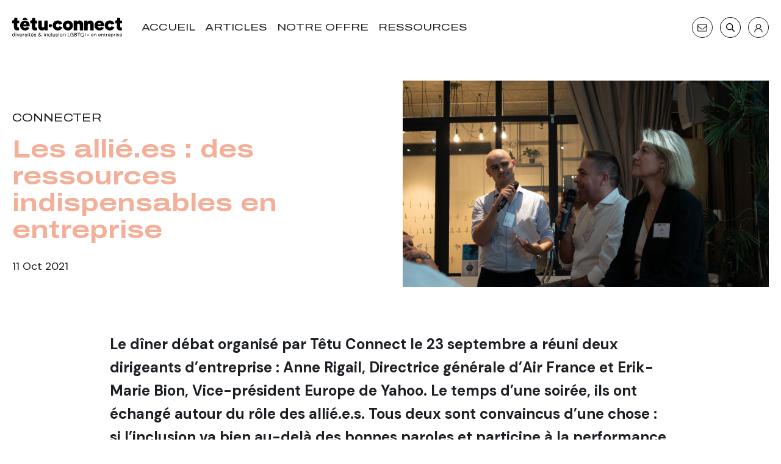

--- FILE ---
content_type: text/html; charset=UTF-8
request_url: https://www.tetuconnect.com/les-allie-es-des-ressources-indispensables-en-entreprise/
body_size: 15652
content:

<!doctype html>
<html lang="fr">
<head>
	<meta charset="UTF-8">
	<meta name='robots' content='index, follow, max-image-preview:large, max-snippet:-1, max-video-preview:-1' />

	<!-- This site is optimized with the Yoast SEO plugin v24.7 - https://yoast.com/wordpress/plugins/seo/ -->
	<title>Les allié.es : des ressources indispensables en entreprise - Têtu Connect</title>
	<link rel="canonical" href="https://www.tetuconnect.com/les-allie-es-des-ressources-indispensables-en-entreprise/" />
	<meta property="og:locale" content="fr_FR" />
	<meta property="og:type" content="article" />
	<meta property="og:title" content="Les allié.es : des ressources indispensables en entreprise - Têtu Connect" />
	<meta property="og:description" content="Le dîner débat organisé par Têtu Connect le 23 septembre a réuni deux dirigeants d’entreprise : Anne Rigail, Directrice générale d’Air France et Erik-Marie Bion, Vice-président Europe de Yahoo. Le temps d’une soirée, ils ont échangé autour du rôle des allié.e.s. Tous deux sont convaincus d’une chose : si l’inclusion va bien au-delà des bonnes paroles et participe à la performance globale de l’entreprise, elle est parfois difficile à mettre en place." />
	<meta property="og:url" content="https://www.tetuconnect.com/les-allie-es-des-ressources-indispensables-en-entreprise/" />
	<meta property="og:site_name" content="Têtu Connect" />
	<meta property="article:published_time" content="2021-10-11T08:19:00+00:00" />
	<meta property="article:modified_time" content="2023-11-24T15:52:09+00:00" />
	<meta property="og:image" content="https://www.tetuconnect.com/wp-content/uploads/2021/10/DSC07199-scaled.jpg" />
	<meta property="og:image:width" content="2560" />
	<meta property="og:image:height" content="1707" />
	<meta property="og:image:type" content="image/jpeg" />
	<meta name="author" content="chloe" />
	<meta name="twitter:card" content="summary_large_image" />
	<meta name="twitter:creator" content="@tetumag" />
	<meta name="twitter:site" content="@tetumag" />
	<meta name="twitter:label1" content="Écrit par" />
	<meta name="twitter:data1" content="chloe" />
	<meta name="twitter:label2" content="Durée de lecture estimée" />
	<meta name="twitter:data2" content="5 minutes" />
	<script type="application/ld+json" class="yoast-schema-graph">{"@context":"https://schema.org","@graph":[{"@type":"Article","@id":"https://www.tetuconnect.com/les-allie-es-des-ressources-indispensables-en-entreprise/#article","isPartOf":{"@id":"https://www.tetuconnect.com/les-allie-es-des-ressources-indispensables-en-entreprise/"},"author":{"name":"chloe","@id":"https://www.tetuconnect.com/#/schema/person/b25ad3e5c7e1da6aec7d38b79eb8210f"},"headline":"Les allié.es : des ressources indispensables en entreprise","datePublished":"2021-10-11T08:19:00+00:00","dateModified":"2023-11-24T15:52:09+00:00","mainEntityOfPage":{"@id":"https://www.tetuconnect.com/les-allie-es-des-ressources-indispensables-en-entreprise/"},"wordCount":989,"commentCount":0,"publisher":{"@id":"https://www.tetuconnect.com/#organization"},"image":{"@id":"https://www.tetuconnect.com/les-allie-es-des-ressources-indispensables-en-entreprise/#primaryimage"},"thumbnailUrl":"https://www.tetuconnect.com/wp-content/uploads/2021/10/DSC07199-scaled.jpg","keywords":["air france","entreprises","formation","Inclusion","LGBT","recrutement","roles modeles","Yahoo"],"articleSection":["Connecter"],"inLanguage":"fr-FR","potentialAction":[{"@type":"CommentAction","name":"Comment","target":["https://www.tetuconnect.com/les-allie-es-des-ressources-indispensables-en-entreprise/#respond"]}]},{"@type":"WebPage","@id":"https://www.tetuconnect.com/les-allie-es-des-ressources-indispensables-en-entreprise/","url":"https://www.tetuconnect.com/les-allie-es-des-ressources-indispensables-en-entreprise/","name":"Les allié.es : des ressources indispensables en entreprise - Têtu Connect","isPartOf":{"@id":"https://www.tetuconnect.com/#website"},"primaryImageOfPage":{"@id":"https://www.tetuconnect.com/les-allie-es-des-ressources-indispensables-en-entreprise/#primaryimage"},"image":{"@id":"https://www.tetuconnect.com/les-allie-es-des-ressources-indispensables-en-entreprise/#primaryimage"},"thumbnailUrl":"https://www.tetuconnect.com/wp-content/uploads/2021/10/DSC07199-scaled.jpg","datePublished":"2021-10-11T08:19:00+00:00","dateModified":"2023-11-24T15:52:09+00:00","breadcrumb":{"@id":"https://www.tetuconnect.com/les-allie-es-des-ressources-indispensables-en-entreprise/#breadcrumb"},"inLanguage":"fr-FR","potentialAction":[{"@type":"ReadAction","target":["https://www.tetuconnect.com/les-allie-es-des-ressources-indispensables-en-entreprise/"]}]},{"@type":"ImageObject","inLanguage":"fr-FR","@id":"https://www.tetuconnect.com/les-allie-es-des-ressources-indispensables-en-entreprise/#primaryimage","url":"https://www.tetuconnect.com/wp-content/uploads/2021/10/DSC07199-scaled.jpg","contentUrl":"https://www.tetuconnect.com/wp-content/uploads/2021/10/DSC07199-scaled.jpg","width":2560,"height":1707},{"@type":"BreadcrumbList","@id":"https://www.tetuconnect.com/les-allie-es-des-ressources-indispensables-en-entreprise/#breadcrumb","itemListElement":[{"@type":"ListItem","position":1,"name":"Accueil","item":"https://www.tetuconnect.com/"},{"@type":"ListItem","position":2,"name":"Les allié.es : des ressources indispensables en entreprise"}]},{"@type":"WebSite","@id":"https://www.tetuconnect.com/#website","url":"https://www.tetuconnect.com/","name":"Têtu Connect","description":"Diversité &amp; inclusion - LGBT+ en entreprise","publisher":{"@id":"https://www.tetuconnect.com/#organization"},"potentialAction":[{"@type":"SearchAction","target":{"@type":"EntryPoint","urlTemplate":"https://www.tetuconnect.com/?s={search_term_string}"},"query-input":{"@type":"PropertyValueSpecification","valueRequired":true,"valueName":"search_term_string"}}],"inLanguage":"fr-FR"},{"@type":"Organization","@id":"https://www.tetuconnect.com/#organization","name":"Têtu Connect","url":"https://www.tetuconnect.com/","logo":{"@type":"ImageObject","inLanguage":"fr-FR","@id":"https://www.tetuconnect.com/#/schema/logo/image/","url":"https://www.tetuconnect.com/wp-content/uploads/2021/05/logotetuconnect.png","contentUrl":"https://www.tetuconnect.com/wp-content/uploads/2021/05/logotetuconnect.png","width":329,"height":74,"caption":"Têtu Connect"},"image":{"@id":"https://www.tetuconnect.com/#/schema/logo/image/"},"sameAs":["https://x.com/tetumag","https://www.linkedin.com/company/2759415","https://www.youtube.com/channel/UCVilnWqy31hN6Dz9VWeqt1A"]},{"@type":"Person","@id":"https://www.tetuconnect.com/#/schema/person/b25ad3e5c7e1da6aec7d38b79eb8210f","name":"chloe","image":{"@type":"ImageObject","inLanguage":"fr-FR","@id":"https://www.tetuconnect.com/#/schema/person/image/","url":"https://secure.gravatar.com/avatar/b512c45b9c19e44f46549c72734ffd4f502eeb7af670c11f8e1c34800e639dd5?s=96&d=mm&r=g","contentUrl":"https://secure.gravatar.com/avatar/b512c45b9c19e44f46549c72734ffd4f502eeb7af670c11f8e1c34800e639dd5?s=96&d=mm&r=g","caption":"chloe"}}]}</script>
	<!-- / Yoast SEO plugin. -->


<link rel='dns-prefetch' href='//www.googletagmanager.com' />
<style id='wp-img-auto-sizes-contain-inline-css' type='text/css'>
img:is([sizes=auto i],[sizes^="auto," i]){contain-intrinsic-size:3000px 1500px}
/*# sourceURL=wp-img-auto-sizes-contain-inline-css */
</style>
<style id='wp-block-paragraph-inline-css' type='text/css'>
.is-small-text{font-size:.875em}.is-regular-text{font-size:1em}.is-large-text{font-size:2.25em}.is-larger-text{font-size:3em}.has-drop-cap:not(:focus):first-letter{float:left;font-size:8.4em;font-style:normal;font-weight:100;line-height:.68;margin:.05em .1em 0 0;text-transform:uppercase}body.rtl .has-drop-cap:not(:focus):first-letter{float:none;margin-left:.1em}p.has-drop-cap.has-background{overflow:hidden}:root :where(p.has-background){padding:1.25em 2.375em}:where(p.has-text-color:not(.has-link-color)) a{color:inherit}p.has-text-align-left[style*="writing-mode:vertical-lr"],p.has-text-align-right[style*="writing-mode:vertical-rl"]{rotate:180deg}
/*# sourceURL=https://www.tetuconnect.com/wp-includes/blocks/paragraph/style.min.css */
</style>
<style id='wp-block-heading-inline-css' type='text/css'>
h1:where(.wp-block-heading).has-background,h2:where(.wp-block-heading).has-background,h3:where(.wp-block-heading).has-background,h4:where(.wp-block-heading).has-background,h5:where(.wp-block-heading).has-background,h6:where(.wp-block-heading).has-background{padding:1.25em 2.375em}h1.has-text-align-left[style*=writing-mode]:where([style*=vertical-lr]),h1.has-text-align-right[style*=writing-mode]:where([style*=vertical-rl]),h2.has-text-align-left[style*=writing-mode]:where([style*=vertical-lr]),h2.has-text-align-right[style*=writing-mode]:where([style*=vertical-rl]),h3.has-text-align-left[style*=writing-mode]:where([style*=vertical-lr]),h3.has-text-align-right[style*=writing-mode]:where([style*=vertical-rl]),h4.has-text-align-left[style*=writing-mode]:where([style*=vertical-lr]),h4.has-text-align-right[style*=writing-mode]:where([style*=vertical-rl]),h5.has-text-align-left[style*=writing-mode]:where([style*=vertical-lr]),h5.has-text-align-right[style*=writing-mode]:where([style*=vertical-rl]),h6.has-text-align-left[style*=writing-mode]:where([style*=vertical-lr]),h6.has-text-align-right[style*=writing-mode]:where([style*=vertical-rl]){rotate:180deg}
/*# sourceURL=https://www.tetuconnect.com/wp-includes/blocks/heading/style.min.css */
</style>
<style id='wp-block-quote-inline-css' type='text/css'>
.wp-block-quote{box-sizing:border-box;overflow-wrap:break-word}.wp-block-quote.is-large:where(:not(.is-style-plain)),.wp-block-quote.is-style-large:where(:not(.is-style-plain)){margin-bottom:1em;padding:0 1em}.wp-block-quote.is-large:where(:not(.is-style-plain)) p,.wp-block-quote.is-style-large:where(:not(.is-style-plain)) p{font-size:1.5em;font-style:italic;line-height:1.6}.wp-block-quote.is-large:where(:not(.is-style-plain)) cite,.wp-block-quote.is-large:where(:not(.is-style-plain)) footer,.wp-block-quote.is-style-large:where(:not(.is-style-plain)) cite,.wp-block-quote.is-style-large:where(:not(.is-style-plain)) footer{font-size:1.125em;text-align:right}.wp-block-quote>cite{display:block}
/*# sourceURL=https://www.tetuconnect.com/wp-includes/blocks/quote/style.min.css */
</style>
<style id='classic-theme-styles-inline-css' type='text/css'>
/*! This file is auto-generated */
.wp-block-button__link{color:#fff;background-color:#32373c;border-radius:9999px;box-shadow:none;text-decoration:none;padding:calc(.667em + 2px) calc(1.333em + 2px);font-size:1.125em}.wp-block-file__button{background:#32373c;color:#fff;text-decoration:none}
/*# sourceURL=/wp-includes/css/classic-themes.min.css */
</style>
<link rel='stylesheet' id='woocommerce-layout-css' href='https://www.tetuconnect.com/wp-content/plugins/woocommerce/assets/css/woocommerce-layout.css?ver=9.7.2' type='text/css' media='all' />
<link rel='stylesheet' id='woocommerce-smallscreen-css' href='https://www.tetuconnect.com/wp-content/plugins/woocommerce/assets/css/woocommerce-smallscreen.css?ver=9.7.2' type='text/css' media='only screen and (max-width: 768px)' />
<link rel='stylesheet' id='woocommerce-general-css' href='https://www.tetuconnect.com/wp-content/plugins/woocommerce/assets/css/woocommerce.css?ver=9.7.2' type='text/css' media='all' />
<style id='woocommerce-inline-inline-css' type='text/css'>
.woocommerce form .form-row .required { visibility: visible; }
/*# sourceURL=woocommerce-inline-inline-css */
</style>
<link rel='stylesheet' id='brands-styles-css' href='https://www.tetuconnect.com/wp-content/plugins/woocommerce/assets/css/brands.css?ver=9.7.2' type='text/css' media='all' />
<script type="text/javascript" src="https://www.tetuconnect.com/wp-includes/js/jquery/jquery.min.js?ver=3.7.1" id="jquery-core-js"></script>
<script type="text/javascript" src="https://www.tetuconnect.com/wp-includes/js/jquery/jquery-migrate.min.js?ver=3.4.1" id="jquery-migrate-js"></script>
<script type="text/javascript" src="https://www.tetuconnect.com/wp-content/plugins/woocommerce/assets/js/jquery-blockui/jquery.blockUI.min.js?ver=2.7.0-wc.9.7.2" id="jquery-blockui-js" data-wp-strategy="defer"></script>
<script type="text/javascript" id="wc-add-to-cart-js-extra">
/* <![CDATA[ */
var wc_add_to_cart_params = {"ajax_url":"/wp-admin/admin-ajax.php","wc_ajax_url":"/?wc-ajax=%%endpoint%%","i18n_view_cart":"Voir le panier","cart_url":"https://www.tetuconnect.com/cart/","is_cart":"","cart_redirect_after_add":"no"};
//# sourceURL=wc-add-to-cart-js-extra
/* ]]> */
</script>
<script type="text/javascript" src="https://www.tetuconnect.com/wp-content/plugins/woocommerce/assets/js/frontend/add-to-cart.min.js?ver=9.7.2" id="wc-add-to-cart-js" defer="defer" data-wp-strategy="defer"></script>
<script type="text/javascript" src="https://www.tetuconnect.com/wp-content/plugins/woocommerce/assets/js/js-cookie/js.cookie.min.js?ver=2.1.4-wc.9.7.2" id="js-cookie-js" data-wp-strategy="defer"></script>

<!-- Extrait de code de la balise Google (gtag.js) ajouté par Site Kit -->

<!-- Extrait Google Analytics ajouté par Site Kit -->
<script type="text/javascript" src="https://www.googletagmanager.com/gtag/js?id=GT-TB6TF7X8" id="google_gtagjs-js" async></script>
<script type="text/javascript" id="google_gtagjs-js-after">
/* <![CDATA[ */
window.dataLayer = window.dataLayer || [];function gtag(){dataLayer.push(arguments);}
gtag("set","linker",{"domains":["www.tetuconnect.com"]});
gtag("js", new Date());
gtag("set", "developer_id.dZTNiMT", true);
gtag("config", "GT-TB6TF7X8");
 window._googlesitekit = window._googlesitekit || {}; window._googlesitekit.throttledEvents = []; window._googlesitekit.gtagEvent = (name, data) => { var key = JSON.stringify( { name, data } ); if ( !! window._googlesitekit.throttledEvents[ key ] ) { return; } window._googlesitekit.throttledEvents[ key ] = true; setTimeout( () => { delete window._googlesitekit.throttledEvents[ key ]; }, 5 ); gtag( "event", name, { ...data, event_source: "site-kit" } ); }; 
//# sourceURL=google_gtagjs-js-after
/* ]]> */
</script>

<!-- Extrait de code de la balise Google de fin (gtag.js) ajouté par Site Kit -->
<meta name="generator" content="Site Kit by Google 1.157.0" />	<noscript><style>.woocommerce-product-gallery{ opacity: 1 !important; }</style></noscript>
	<meta name="google-site-verification" content="gh9VAGmCkrHl0NoT3V2fOO5WOYqxUvBBGDjEgiyAZX8"><style class='wp-fonts-local' type='text/css'>
@font-face{font-family:Inter;font-style:normal;font-weight:300 900;font-display:fallback;src:url('https://www.tetuconnect.com/wp-content/plugins/woocommerce/assets/fonts/Inter-VariableFont_slnt,wght.woff2') format('woff2');font-stretch:normal;}
@font-face{font-family:Cardo;font-style:normal;font-weight:400;font-display:fallback;src:url('https://www.tetuconnect.com/wp-content/plugins/woocommerce/assets/fonts/cardo_normal_400.woff2') format('woff2');}
</style>
 
	<meta http-equiv="X-UA-Compatible" content="IE=edge">
	<meta name="viewport" content="width=device-width, initial-scale=1.0">
    <link rel="icon" href="https://www.tetuconnect.com/wp-content/themes/tetu-connect/assets/img/favicon.png">
	<link rel="preconnect" href="https://fonts.googleapis.com">
    <link rel="preconnect" href="https://fonts.gstatic.com" crossorigin>
    <link href="https://fonts.googleapis.com/css2?family=Archivo:ital,wdth,wght@0,62..125,100..700;1,62..125,100..700&family=DM+Sans:ital,wght@0,400;0,700;1,400;1,700&display=swap" rel="stylesheet">

	<link href="https://www.tetuconnect.com/wp-content/themes/tetu-connect/assets/css/style.css?v=3" rel="stylesheet">
    <link href="https://www.tetuconnect.com/wp-content/themes/tetu-connect/assets/css/woocommerce.css?v=5" rel="stylesheet">
    <!-- Global site tag (gtag.js) - Google Analytics -->
    <script async src="https://www.googletagmanager.com/gtag/js?id=G-09QSF8B6V6"></script>
    <script>
    window.dataLayer = window.dataLayer || [];
    function gtag(){dataLayer.push(arguments);}
    gtag('js', new Date());

    gtag('config', 'G-09QSF8B6V6');
    </script>
<link rel='stylesheet' id='wc-blocks-style-css' href='https://www.tetuconnect.com/wp-content/plugins/woocommerce/assets/client/blocks/wc-blocks.css?ver=wc-9.7.2' type='text/css' media='all' />
<style id='global-styles-inline-css' type='text/css'>
:root{--wp--preset--aspect-ratio--square: 1;--wp--preset--aspect-ratio--4-3: 4/3;--wp--preset--aspect-ratio--3-4: 3/4;--wp--preset--aspect-ratio--3-2: 3/2;--wp--preset--aspect-ratio--2-3: 2/3;--wp--preset--aspect-ratio--16-9: 16/9;--wp--preset--aspect-ratio--9-16: 9/16;--wp--preset--color--black: #000000;--wp--preset--color--cyan-bluish-gray: #abb8c3;--wp--preset--color--white: #ffffff;--wp--preset--color--pale-pink: #f78da7;--wp--preset--color--vivid-red: #cf2e2e;--wp--preset--color--luminous-vivid-orange: #ff6900;--wp--preset--color--luminous-vivid-amber: #fcb900;--wp--preset--color--light-green-cyan: #7bdcb5;--wp--preset--color--vivid-green-cyan: #00d084;--wp--preset--color--pale-cyan-blue: #8ed1fc;--wp--preset--color--vivid-cyan-blue: #0693e3;--wp--preset--color--vivid-purple: #9b51e0;--wp--preset--color--primary: #f8ce08;--wp--preset--color--secondary: #54bdbe;--wp--preset--color--tertiary: #f29bb1;--wp--preset--color--complementary-light: #43a87b;--wp--preset--color--complementary-medium: #ea553e;--wp--preset--color--complementary-dark: #3e5ca7;--wp--preset--color--base: #000;--wp--preset--color--light: #f4f4f4;--wp--preset--color--gray-medium: #a0a0a0;--wp--preset--color--gray-dark: #424242;--wp--preset--gradient--vivid-cyan-blue-to-vivid-purple: linear-gradient(135deg,rgb(6,147,227) 0%,rgb(155,81,224) 100%);--wp--preset--gradient--light-green-cyan-to-vivid-green-cyan: linear-gradient(135deg,rgb(122,220,180) 0%,rgb(0,208,130) 100%);--wp--preset--gradient--luminous-vivid-amber-to-luminous-vivid-orange: linear-gradient(135deg,rgb(252,185,0) 0%,rgb(255,105,0) 100%);--wp--preset--gradient--luminous-vivid-orange-to-vivid-red: linear-gradient(135deg,rgb(255,105,0) 0%,rgb(207,46,46) 100%);--wp--preset--gradient--very-light-gray-to-cyan-bluish-gray: linear-gradient(135deg,rgb(238,238,238) 0%,rgb(169,184,195) 100%);--wp--preset--gradient--cool-to-warm-spectrum: linear-gradient(135deg,rgb(74,234,220) 0%,rgb(151,120,209) 20%,rgb(207,42,186) 40%,rgb(238,44,130) 60%,rgb(251,105,98) 80%,rgb(254,248,76) 100%);--wp--preset--gradient--blush-light-purple: linear-gradient(135deg,rgb(255,206,236) 0%,rgb(152,150,240) 100%);--wp--preset--gradient--blush-bordeaux: linear-gradient(135deg,rgb(254,205,165) 0%,rgb(254,45,45) 50%,rgb(107,0,62) 100%);--wp--preset--gradient--luminous-dusk: linear-gradient(135deg,rgb(255,203,112) 0%,rgb(199,81,192) 50%,rgb(65,88,208) 100%);--wp--preset--gradient--pale-ocean: linear-gradient(135deg,rgb(255,245,203) 0%,rgb(182,227,212) 50%,rgb(51,167,181) 100%);--wp--preset--gradient--electric-grass: linear-gradient(135deg,rgb(202,248,128) 0%,rgb(113,206,126) 100%);--wp--preset--gradient--midnight: linear-gradient(135deg,rgb(2,3,129) 0%,rgb(40,116,252) 100%);--wp--preset--font-size--small: 13px;--wp--preset--font-size--medium: 20px;--wp--preset--font-size--large: 36px;--wp--preset--font-size--x-large: 42px;--wp--preset--font-family--inter: "Inter", sans-serif;--wp--preset--font-family--cardo: Cardo;--wp--preset--spacing--20: 0.44rem;--wp--preset--spacing--30: 0.67rem;--wp--preset--spacing--40: 1rem;--wp--preset--spacing--50: 1.5rem;--wp--preset--spacing--60: 2.25rem;--wp--preset--spacing--70: 3.38rem;--wp--preset--spacing--80: 5.06rem;--wp--preset--shadow--natural: 6px 6px 9px rgba(0, 0, 0, 0.2);--wp--preset--shadow--deep: 12px 12px 50px rgba(0, 0, 0, 0.4);--wp--preset--shadow--sharp: 6px 6px 0px rgba(0, 0, 0, 0.2);--wp--preset--shadow--outlined: 6px 6px 0px -3px rgb(255, 255, 255), 6px 6px rgb(0, 0, 0);--wp--preset--shadow--crisp: 6px 6px 0px rgb(0, 0, 0);}:where(.is-layout-flex){gap: 0.5em;}:where(.is-layout-grid){gap: 0.5em;}body .is-layout-flex{display: flex;}.is-layout-flex{flex-wrap: wrap;align-items: center;}.is-layout-flex > :is(*, div){margin: 0;}body .is-layout-grid{display: grid;}.is-layout-grid > :is(*, div){margin: 0;}:where(.wp-block-columns.is-layout-flex){gap: 2em;}:where(.wp-block-columns.is-layout-grid){gap: 2em;}:where(.wp-block-post-template.is-layout-flex){gap: 1.25em;}:where(.wp-block-post-template.is-layout-grid){gap: 1.25em;}.has-black-color{color: var(--wp--preset--color--black) !important;}.has-cyan-bluish-gray-color{color: var(--wp--preset--color--cyan-bluish-gray) !important;}.has-white-color{color: var(--wp--preset--color--white) !important;}.has-pale-pink-color{color: var(--wp--preset--color--pale-pink) !important;}.has-vivid-red-color{color: var(--wp--preset--color--vivid-red) !important;}.has-luminous-vivid-orange-color{color: var(--wp--preset--color--luminous-vivid-orange) !important;}.has-luminous-vivid-amber-color{color: var(--wp--preset--color--luminous-vivid-amber) !important;}.has-light-green-cyan-color{color: var(--wp--preset--color--light-green-cyan) !important;}.has-vivid-green-cyan-color{color: var(--wp--preset--color--vivid-green-cyan) !important;}.has-pale-cyan-blue-color{color: var(--wp--preset--color--pale-cyan-blue) !important;}.has-vivid-cyan-blue-color{color: var(--wp--preset--color--vivid-cyan-blue) !important;}.has-vivid-purple-color{color: var(--wp--preset--color--vivid-purple) !important;}.has-black-background-color{background-color: var(--wp--preset--color--black) !important;}.has-cyan-bluish-gray-background-color{background-color: var(--wp--preset--color--cyan-bluish-gray) !important;}.has-white-background-color{background-color: var(--wp--preset--color--white) !important;}.has-pale-pink-background-color{background-color: var(--wp--preset--color--pale-pink) !important;}.has-vivid-red-background-color{background-color: var(--wp--preset--color--vivid-red) !important;}.has-luminous-vivid-orange-background-color{background-color: var(--wp--preset--color--luminous-vivid-orange) !important;}.has-luminous-vivid-amber-background-color{background-color: var(--wp--preset--color--luminous-vivid-amber) !important;}.has-light-green-cyan-background-color{background-color: var(--wp--preset--color--light-green-cyan) !important;}.has-vivid-green-cyan-background-color{background-color: var(--wp--preset--color--vivid-green-cyan) !important;}.has-pale-cyan-blue-background-color{background-color: var(--wp--preset--color--pale-cyan-blue) !important;}.has-vivid-cyan-blue-background-color{background-color: var(--wp--preset--color--vivid-cyan-blue) !important;}.has-vivid-purple-background-color{background-color: var(--wp--preset--color--vivid-purple) !important;}.has-black-border-color{border-color: var(--wp--preset--color--black) !important;}.has-cyan-bluish-gray-border-color{border-color: var(--wp--preset--color--cyan-bluish-gray) !important;}.has-white-border-color{border-color: var(--wp--preset--color--white) !important;}.has-pale-pink-border-color{border-color: var(--wp--preset--color--pale-pink) !important;}.has-vivid-red-border-color{border-color: var(--wp--preset--color--vivid-red) !important;}.has-luminous-vivid-orange-border-color{border-color: var(--wp--preset--color--luminous-vivid-orange) !important;}.has-luminous-vivid-amber-border-color{border-color: var(--wp--preset--color--luminous-vivid-amber) !important;}.has-light-green-cyan-border-color{border-color: var(--wp--preset--color--light-green-cyan) !important;}.has-vivid-green-cyan-border-color{border-color: var(--wp--preset--color--vivid-green-cyan) !important;}.has-pale-cyan-blue-border-color{border-color: var(--wp--preset--color--pale-cyan-blue) !important;}.has-vivid-cyan-blue-border-color{border-color: var(--wp--preset--color--vivid-cyan-blue) !important;}.has-vivid-purple-border-color{border-color: var(--wp--preset--color--vivid-purple) !important;}.has-vivid-cyan-blue-to-vivid-purple-gradient-background{background: var(--wp--preset--gradient--vivid-cyan-blue-to-vivid-purple) !important;}.has-light-green-cyan-to-vivid-green-cyan-gradient-background{background: var(--wp--preset--gradient--light-green-cyan-to-vivid-green-cyan) !important;}.has-luminous-vivid-amber-to-luminous-vivid-orange-gradient-background{background: var(--wp--preset--gradient--luminous-vivid-amber-to-luminous-vivid-orange) !important;}.has-luminous-vivid-orange-to-vivid-red-gradient-background{background: var(--wp--preset--gradient--luminous-vivid-orange-to-vivid-red) !important;}.has-very-light-gray-to-cyan-bluish-gray-gradient-background{background: var(--wp--preset--gradient--very-light-gray-to-cyan-bluish-gray) !important;}.has-cool-to-warm-spectrum-gradient-background{background: var(--wp--preset--gradient--cool-to-warm-spectrum) !important;}.has-blush-light-purple-gradient-background{background: var(--wp--preset--gradient--blush-light-purple) !important;}.has-blush-bordeaux-gradient-background{background: var(--wp--preset--gradient--blush-bordeaux) !important;}.has-luminous-dusk-gradient-background{background: var(--wp--preset--gradient--luminous-dusk) !important;}.has-pale-ocean-gradient-background{background: var(--wp--preset--gradient--pale-ocean) !important;}.has-electric-grass-gradient-background{background: var(--wp--preset--gradient--electric-grass) !important;}.has-midnight-gradient-background{background: var(--wp--preset--gradient--midnight) !important;}.has-small-font-size{font-size: var(--wp--preset--font-size--small) !important;}.has-medium-font-size{font-size: var(--wp--preset--font-size--medium) !important;}.has-large-font-size{font-size: var(--wp--preset--font-size--large) !important;}.has-x-large-font-size{font-size: var(--wp--preset--font-size--x-large) !important;}
/*# sourceURL=global-styles-inline-css */
</style>
</head>
<body>

<a class="skip-link visually-hidden-focusable" href="#main"><span class="skip-link-text">Aller au contenu principal</span></a>

<header class="header" id="header">
    <div class="header-top">
        <div class="container-lg">
            <a href="https://www.tetuconnect.com/" class="header-logo"><img src="https://www.tetuconnect.com/wp-content/themes/tetu-connect/assets/img/logo.svg" alt="Têtu Connect" class="img-full"></a>

            <nav class="header-nav">
        <button type="button" class="btn-nav-toggle" id="btn-nav-toggle" aria-label="Menu" aria-controls="header-nav" aria-expanded="false">
            <span class="btn-nav-toggle-icon"></span>
        </button>

        <div class="header-nav-outer" id="header-nav">
            <div class="header-nav-inner">
                    <ul class="header-nav-list">
                                                                                 
                          <li class="header-nav-item"><a href="https://www.tetuconnect.com/"  class="header-nav-link ">Accueil</a></li>
                                                                                 
                          <li class="header-nav-item"><a href="https://www.tetuconnect.com/articles/"  class="header-nav-link ">Articles</a></li>
                                                                                 
                          <li class="header-nav-item"><a href="https://www.tetuconnect.com/notre-offre/"  class="header-nav-link ">Notre offre</a></li>
                                                                                 
                          <li class="header-nav-item"><a href="https://www.tetuconnect.com/ressources/"  class="header-nav-link ">Ressources</a></li>
                                            </ul>

                    <ul class="header-links">
                        <li class="header-links-item">
                            <a href="/a-propos/" class="header-links-link">À propos</a>
                        </li>

                        <li class="header-links-item">
                            <a href="/contact/" class="header-links-link">Contact</a>
                        </li>
                    </ul>

                    <!-- <form  action="https://www.tetuconnect.com/search/" role="search" class="search-form" style method="GET">
                        <label for="search-mobile" class="visually-hidden">Rechercher sur le site</label>
                        <input type="search" placeholder="Rechercher" name="keyword" id="search-mobile" class="form-control form-control-search">
                        <button class="search-btn" aria-label="Valider"><svg class="icon icon-xl" aria-hidden="true" focusable="false"><use xlink:href="#magnifier"></use></svg></button>
                    </form> -->
            </div>
        </div>
    </nav>
            
        <ul class="header-actions">
            <li>
                <a href="https://www.tetuconnect.com/contact/" class="btn-icon" aria-label="Contact"><span class="login-icon">
                    <svg aria-hidden="true" focusable="false" class="icon icon-xl"><use xlink:href="#mail"></use></svg>
                </a>
            </li>
            <li>
                <button type="button" class="btn-icon" id="btn-search-toggle" aria-label="Recherche" data-bs-toggle="offcanvas" data-bs-target="#search-bar" aria-controls="search-bar">
                    <svg aria-hidden="true" focusable="false" class="icon"><use xlink:href="#magnifier"></use></svg>
                </button>
            </li>
            <!-- <li>
                <button type="button" class="btn-search-toggle" id="btn-search-toggle" aria-label="Recherche" data-bs-toggle="offcanvas" data-bs-target="#search-bar" aria-controls="search-bar">
                    <svg aria-hidden="true" focusable="false" class="icon icon-xl"><use xlink:href="#magnifier"></use></svg>
                </button>
            </li> -->

            <li >
                <a href="https://www.tetuconnect.com/mon-compte/" class="btn-icon" aria-label="S'identifier"><span ><svg aria-hidden="true" focusable="false" class="icon"><use xlink:href="#user"></use></svg></span> <span class="login-text"></span></a>
            </li>
                        
            
                        
        </ul>
        </div>
    </div>


   


    
</header>

<main class="main" id="main"> 

<section>
	<header class="article-header">
		<div class="container-lg">
			<div class="row">
				<div class="col-sm-6">
					<div class="tags subtitle">
						<a href="/articles/" class="tag tag-outline">Connecter</a>
					</div>
					<h1 class="article-title">Les allié.es : des ressources indispensables en entreprise</h1>
					<div class="article-infos">
												<div class="article-date">11 Oct 2021</div>
					</div>
				</div>
				<div class="col-sm-6">
					<figure class="article-thumbnail ratio-16x9">
						<img src="https://www.tetuconnect.com/wp-content/uploads/2021/10/DSC07199-1200x800.jpg" alt="Les allié.es : des ressources indispensables en entreprise" class="ratio-item">
					</figure>
				</div>
			</div>

			
		</div>
	</header>

	<div class="article-content">
		<div class="container-sm">
			<div class="article-lead ">
					<p class="lead">Le dîner débat organisé par Têtu Connect le 23 septembre a réuni deux dirigeants d’entreprise : Anne Rigail, Directrice générale d’Air France et Erik-Marie Bion, Vice-président Europe de Yahoo. Le temps d’une soirée, ils ont échangé autour du rôle des allié.e.s. Tous deux sont convaincus d’une chose : si l’inclusion va bien au-delà des bonnes paroles et participe à la performance globale de l’entreprise, elle est parfois difficile à mettre en place.</p>
			</div>

			<div class="row">
				<div class="col-lg-2">
					

<div class="share">
    <h3 class="share-title visually-hidden" id="share-label">Partager</h3>

    <ul class="share-list" aria-labelledby="share-label">
        <li class="share-item">
            <a href="https://www.facebook.com/sharer/sharer.php?u=https://www.tetuconnect.com/les-allie-es-des-ressources-indispensables-en-entreprise/" class="share-link" target="_blank" rel="noopener"><span class="visually-hidden">Facebook</span><svg aria-hidden="true" focusable="false" class="icon icon-xxl"><use xlink:href="#facebook"></use></svg></a>
        </li>

        <li class="share-item">
            <a href="https://twitter.com/intent/tweet/?url=https://www.tetuconnect.com/les-allie-es-des-ressources-indispensables-en-entreprise/" class="share-link" target="_blank"  rel="noopener"><span class="visually-hidden" >Twitter</span><svg aria-hidden="true" focusable="false" class="icon icon-xxl"><use xlink:href="#twitter"></use></svg></a>
        </li>

        <li class="share-item">
            <a href="https://www.linkedin.com/shareArticle/?mini=true&url=https://www.tetuconnect.com/les-allie-es-des-ressources-indispensables-en-entreprise/" class="share-link" target="_blank" rel="noopener"><span class="visually-hidden">Linkedin</span><svg aria-hidden="true" focusable="false" class="icon icon-xxl"><use xlink:href="#linkedin"></use></svg></a>
        </li>
    </ul>
</div>

      
				</div>

				<div class="col-lg-10  cms-content">
		
						
                                                    <p><em>Par Chloé Consigny</em></p><h2 class="wp-block-heading"><strong>Se sentir légitime en qualité d’allié.e</strong></h2><p>D’emblée, le vice-président de Yahoo Europe concède qu’il peine à se considérer lui-même comme allié&nbsp;: «&nbsp;c’est en préparant cette soirée que je me suis dit que, oui, j’étais sans doute un allié&nbsp;». Même constat pour la directrice générale d’Air France&nbsp;: «&nbsp;il est difficile de se dire légitime sur ces sujets.&nbsp;Avant que vous me posiez la question, j’ignorais que j’étais une alliée&nbsp;». Et d’ajouter&nbsp;: «&nbsp;pour moi une alliée c’est quelqu’un qui travaille à l’inclusion en entreprise. Au-delà des mots, cela signifie incarner ces valeurs et mettre en place un certain nombre d’actions. Je suis manager d’équipes depuis 30 ans et j’ai personnellement souffert d’une époque où le sujet était tabou chez Air France ».</p><h2 class="wp-block-heading"><strong>Au-delà du cœur et de la morale&nbsp;: la performance</strong></h2><p>Loin des bonnes intentions, la mise en place d’un réseau d’allié.es au sein d’une entreprise a un impact non négligeable sur la performance globale de l’entreprise. «&nbsp;Il faut bien avoir à l’esprit qu’en qualité de manager, je ne peux pas m’attacher uniquement au cœur et à la morale. Bien sûr, ces éléments sont indispensables mais ils doivent être alignés avec un troisième élément&nbsp;: la performance. Lorsque mon cœur, ma morale et la façon dont je gère la performance en entreprise sont alignés, alors oui, je deviens un allié&nbsp;», analyse Erik-Marie Bion qui ajoute&nbsp;: « il ne faut en aucun cas rester sur le cœur et la morale. Le but est de transformer les entreprises pour avoir des résultats et nous n’y arriverons qu’en gérant la performance&nbsp;».</p><blockquote class="wp-block-quote"><p>«&nbsp;Je suis hyper fière d’être une alliée. Une compagnie aérienne est faite pour relier des cultures. Si une compagnie aérienne n’est pas inclusive, alors elle fait honte à sa raison d’être » </p><cite>Anne Rigail, Directrice générale d’Air France</cite></blockquote><h2 class="wp-block-heading"><strong>S’adapter aux problématiques locales</strong></h2><p>Reste que, dans la pratique, il n’est pas toujours aisé d’instaurer une politique inclusive en entreprise. «&nbsp;La grande difficulté aujourd’hui, c’est que certains collaborateurs &#8211; restés sur des pratiques d’il y a 30 ans &#8211; doivent désormais se mettre au diapason en changeant de paradigme. C’est notamment le cas en ce qui concerne les remarques sexistes&nbsp;», constate Anne Rigail. Si, sur le sujet de l’inclusion, les États-Unis sont aujourd’hui en avance sur l’Europe et la France, impossible de calquer les pratiques américaines, explique Erik-Marie Bion&nbsp;: «&nbsp;pour que le sujet soit adopté par l’ensemble des salariés, il faut que les formations parlent aux équipes locales, en prenant des exemples extrêmement concrets qui font réagir les équipes. Cela va permettre que les gens se sentent bien et donc que la compagnie performe ». Très concrètement cela se traduit par des témoignages de salariés et la mise en place des rôles modèles. «&nbsp;Je crois en la force des témoignages. Nous avons eu récemment une salariée qui a témoigné sur le bien-être que lui a procuré son coming-out en entreprise. Parler de sa vie personnelle est peut-être plus compliqué en France que dans les pays anglo-saxons, cependant cela libère les énergies et les performances. Il faut bien avoir à l’esprit que des gens qui ne se sentent pas en confiance avec leurs managers ne peuvent pas développer leur performance&nbsp;», poursuit Anne Rigail.</p><h2 class="wp-block-heading"><strong>Tous allié.es, à commencer par le top management</strong></h2><p>Être allié.e, c’est aussi prendre la parole, s’interposer pour défendre un collègue discriminé ou harcelé. Une posture que chaque salarié est en mesure d’adopter, quel que soit son niveau hiérarchique. Reste que pour qu’une culture d’entreprise change durablement, une condition semble indispensable&nbsp;: l’engagement du top management. «&nbsp;Aujourd’hui, le sujet de l’inclusion est porté au plus haut niveau chez Air France. Je pense que l’on a du mal à faire quoi que ce soit si cela ne vient pas du plus haut niveau hiérarchique&nbsp;», constate Anne Rigail.</p><h2 class="wp-block-heading"><strong>Le pinkwashing, mieux que rien&nbsp;?</strong></h2><p>Au-delà des formations et des témoignages, de plus en plus d’entreprises prennent part aux événements LGBT +. La marche des fiertés, la journée du coming-out, sont autant d’occasions pour les entreprises de brandir un drapeau arc-en-ciel. Des manifestations qui peuvent parfois être perçues comme des tentatives de récupération. «&nbsp;Il y a des dates symboliques. On peut, certes, se poser la question de savoir si ces événements s’apparentent à du pinkwashing, mais à mon sens, c’est aussi une façon de mettre en visibilité et de libérer la parole&nbsp;», analyse Anne Rigail.</p><h2 class="wp-block-heading"><strong>Un défi pour l’avenir</strong></h2><p>Les décideurs d’entreprise présents à la soirée Têtu Connect en sont convaincus&nbsp;: l’inclusivité est un enjeu majeur pour le développement à venir des entreprises. « A mes débuts, j’ai dû faire face à des remarques sexistes. C’était il y a 30 ans. Je constate que désormais, au sein des jeunes générations, rien ne passe. Le monde a changé. Nous, managers, nous nous devons d’en prendre rapidement conscience&nbsp;», met en garde Anne Rigail. «&nbsp;La prise en compte des diversités n’est pas anecdotique. La génération Y ne laisse rien passer. Il en va donc de la survie de nos entreprises&nbsp;», conclut Erik-Marie Bion.</p><div class="block-video ">
		<div class="ratio-16x9"><iframe loading="lazy" title="Les alliées et alliés : des ressources indispensables !" width="500" height="281" src="https://www.youtube-nocookie.com/embed/niEcYMAFzro?feature=oembed" frameborder="0" allow="accelerometer; autoplay; clipboard-write; encrypted-media; gyroscope; picture-in-picture; web-share" referrerpolicy="strict-origin-when-cross-origin" allowfullscreen></iframe></div>
	</div>                        		

					
				</div>
			</div>

             
		</div>
	</div>
</section>

<section class="padding-small mt-5">
	<div class="container">
		<h2 class="section-title">À lire aussi</h2>
		<div class="row">
					<div class="col-lg-3">
				<article class="card card-vertical">
        <figure class="card-image ratio-1x1">
        <img src="https://www.tetuconnect.com/wp-content/uploads/2026/01/LOREAL_JC-LE-GRAND_copyright-LOreal-–-Benedicte-Brocard-800x450.jpg" alt="« C’est bien trop facile de s’engager quand tout va bien »" class="ratio-item">
        </figure>

        <div class="card-body">
            <div class="tags">
                Connecter            </div>
            <h3 class="card-title"><a href="https://www.tetuconnect.com/cest-bien-trop-facile-de-sengager-quand-tout-va-bien/" class="link-stretched">« C’est bien trop facile de s’engager quand tout va bien »</a></h3>
        </div>


    </article> 
			</div>
					<div class="col-lg-3">
				<article class="card card-vertical">
        <figure class="card-image ratio-1x1">
        <img src="https://www.tetuconnect.com/wp-content/uploads/2026/01/Guillaume-Girard-Reydet-Pernod-Ricard-800x533.jpg" alt="« Chez Pernod Ricard, nous, on ne change pas. »" class="ratio-item">
        </figure>

        <div class="card-body">
            <div class="tags">
                Construire            </div>
            <h3 class="card-title"><a href="https://www.tetuconnect.com/chez-pernod-ricard-nous-on-ne-change-pas/" class="link-stretched">« Chez Pernod Ricard, nous, on ne change pas. »</a></h3>
        </div>


    </article> 
			</div>
					<div class="col-lg-3">
				<article class="card card-vertical">
        <figure class="card-image ratio-1x1">
        <img src="https://www.tetuconnect.com/wp-content/uploads/2026/01/Capture-decran-2026-01-05-a-14.54.20-800x447.png" alt=""On ne parle pas de l’autisme comme du cancer"" class="ratio-item">
        </figure>

        <div class="card-body">
            <div class="tags">
                Connecter            </div>
            <h3 class="card-title"><a href="https://www.tetuconnect.com/on-ne-parle-pas-de-lautisme-comme-du-cancer/" class="link-stretched">"On ne parle pas de l’autisme comme du cancer"</a></h3>
        </div>


    </article> 
			</div>
					<div class="col-lg-3">
				<article class="card card-vertical">
        <figure class="card-image ratio-1x1">
        <img src="https://www.tetuconnect.com/wp-content/uploads/2025/12/pexels-katierainbow-8276775-800x533.jpg" alt="Ni hétéros, ni homos : pourquoi les bisexuel·les dérangent ? " class="ratio-item">
        </figure>

        <div class="card-body">
            <div class="tags">
                Comprendre            </div>
            <h3 class="card-title"><a href="https://www.tetuconnect.com/ni-heteros-ni-homos-pourquoi-les-bisexuel%c2%b7les-derangent/" class="link-stretched">Ni hétéros, ni homos : pourquoi les bisexuel·les dérangent ? </a></h3>
        </div>


    </article> 
			</div>
				</div>
	</div>
</section>

</main>
	<footer class="footer bg-dark">
		<div class="container">
			<div class="row">
				<div class="col-sm-6">
					<a href="/" class="footer-logo"><img src="https://www.tetuconnect.com/wp-content/themes/tetu-connect/assets/img/logo_white.svg" alt="Têtu Connect" class="img-full"></a>

				</div>

				<div class="col-sm-6">
					<div class="footer-social">
						<ul class="social-list">
							<li class="social-item">
								<a href="https://www.facebook.com/tetumag/" class="btn-icon" target="_blank"><span class="visually-hidden">Facebook</span><svg class="icon icon-xxl" aria-hidden="true" focusable="false"><use xlink:href="#facebook"></use></svg></a>
							</li>
							<li class="social-item">
								<a href="https://www.instagram.com/tetumag/?hl=fr " class="btn-icon" target="_blank"><span class="visually-hidden">Instagram</span><svg class="icon icon-xxl" aria-hidden="true" focusable="false"><use xlink:href="#instagram"></use></svg></a>
							</li>
							<li class="social-item">
								<a href="https://www.linkedin.com/company/2759415" class="btn-icon" target="_blank"><span class="visually-hidden">Linkedin</span><svg class="icon icon-xxl" aria-hidden="true" focusable="false"><use xlink:href="#linkedin"></use></svg></a>
							</li>

							<li class="social-item">
								<a href="https://twitter.com/tetumag" class="btn-icon" target="_blank"><span class="visually-hidden">Twitter</span><svg class="icon icon-xxl" aria-hidden="true" focusable="false"><use xlink:href="#twitter"></use></svg></a>
							</li>

							<li class="social-item">
								<a href="https://www.youtube.com/channel/UCVilnWqy31hN6Dz9VWeqt1A" class="btn-icon" target="_blank"><span class="visually-hidden">Youtube</span><svg class="icon icon-xxl icon-w-18" aria-hidden="true" focusable="false"><use xlink:href="#youtube"></use></svg></a>
							</li>
						</ul>
					</div>
				
					
				</div>
			</div>
			<div class="row">
				<div class="col-sm-6">
					<ul class="footer-nav-list">
						                          <li class="footer-nav-item"><a href="https://www.tetuconnect.com/a-propos/" class="footer-nav-link">A propos</a></li>
                                                  <li class="footer-nav-item"><a href="https://www.tetuconnect.com/contact/" class="footer-nav-link">Contacts</a></li>
                                                  <li class="footer-nav-item"><a href="https://www.tetuconnect.com/conditions-generales-de-vente/" class="footer-nav-link">Conditions générales de vente</a></li>
                                                  <li class="footer-nav-item"><a href="https://www.tetuconnect.com/mentions-legales/" class="footer-nav-link">Mentions légales</a></li>
                        					</ul>
				</div>
				<div class="col-sm-6">
					<p class="footer-sign"><a href="http://www.clair-et-net.com">Réalisation <img src="https://www.tetuconnect.com/wp-content/themes/tetu-connect/assets/img/clairetnet.svg" alt="Réalisation Clair et Net."></a></p>
					
				</div>
			</div>
		</div>
	</footer>

	<div class="search offcanvas offcanvas-start" tabindex="-1" id="search-bar" aria-labelledby="search-label">
        <form action="https://www.tetuconnect.com/search/" role="search" class="search-form" method="GET">
            <label for="search" class="visually-hidden" id="search-label">Rechercher sur le site</label>
            <input type="search" placeholder="Rechercher"  name="keyword" id="search" class="form-control form-control-search">
            <button class="search-btn" aria-label="Valider"><svg class="icon icon-xl" aria-hidden="true" focusable="false"><use xlink:href="#magnifier"></use></svg></button>
        </form>

        <button class="btn-search-close" data-bs-dismiss="offcanvas" aria-label="Fermer la recherche"><svg class="icon" aria-hidden="true" focusable="false"><use xlink:href="#close"></use></svg></button>
    </div>
    <script type="speculationrules">
{"prefetch":[{"source":"document","where":{"and":[{"href_matches":"/*"},{"not":{"href_matches":["/wp-*.php","/wp-admin/*","/wp-content/uploads/*","/wp-content/*","/wp-content/plugins/*","/wp-content/themes/tetu-connect/*","/*\\?(.+)"]}},{"not":{"selector_matches":"a[rel~=\"nofollow\"]"}},{"not":{"selector_matches":".no-prefetch, .no-prefetch a"}}]},"eagerness":"conservative"}]}
</script>
<script id="mcjs">!function(c,h,i,m,p){m=c.createElement(h),p=c.getElementsByTagName(h)[0],m.async=1,m.src=i,p.parentNode.insertBefore(m,p)}(document,"script","https://chimpstatic.com/mcjs-connected/js/users/14f87b1ced8ae2e4b59f85b11/a533c067a15b9fb2e9294a379.js");</script><script type="text/javascript" id="woocommerce-js-extra">
/* <![CDATA[ */
var woocommerce_params = {"ajax_url":"/wp-admin/admin-ajax.php","wc_ajax_url":"/?wc-ajax=%%endpoint%%","i18n_password_show":"Afficher le mot de passe","i18n_password_hide":"Masquer le mot de passe"};
//# sourceURL=woocommerce-js-extra
/* ]]> */
</script>
<script type="text/javascript" src="https://www.tetuconnect.com/wp-content/plugins/woocommerce/assets/js/frontend/woocommerce.min.js?ver=9.7.2" id="woocommerce-js" data-wp-strategy="defer"></script>
<script type="text/javascript" id="mailchimp-woocommerce-js-extra">
/* <![CDATA[ */
var mailchimp_public_data = {"site_url":"https://www.tetuconnect.com","ajax_url":"https://www.tetuconnect.com/wp-admin/admin-ajax.php","disable_carts":"","subscribers_only":"","language":"fr","allowed_to_set_cookies":"1"};
//# sourceURL=mailchimp-woocommerce-js-extra
/* ]]> */
</script>
<script type="text/javascript" src="https://www.tetuconnect.com/wp-content/plugins/mailchimp-for-woocommerce/public/js/mailchimp-woocommerce-public.min.js?ver=5.3.07" id="mailchimp-woocommerce-js"></script>
<script type="text/javascript" src="https://www.tetuconnect.com/wp-content/plugins/woocommerce/assets/js/sourcebuster/sourcebuster.min.js?ver=9.7.2" id="sourcebuster-js-js"></script>
<script type="text/javascript" id="wc-order-attribution-js-extra">
/* <![CDATA[ */
var wc_order_attribution = {"params":{"lifetime":1.0e-5,"session":30,"base64":false,"ajaxurl":"https://www.tetuconnect.com/wp-admin/admin-ajax.php","prefix":"wc_order_attribution_","allowTracking":true},"fields":{"source_type":"current.typ","referrer":"current_add.rf","utm_campaign":"current.cmp","utm_source":"current.src","utm_medium":"current.mdm","utm_content":"current.cnt","utm_id":"current.id","utm_term":"current.trm","utm_source_platform":"current.plt","utm_creative_format":"current.fmt","utm_marketing_tactic":"current.tct","session_entry":"current_add.ep","session_start_time":"current_add.fd","session_pages":"session.pgs","session_count":"udata.vst","user_agent":"udata.uag"}};
//# sourceURL=wc-order-attribution-js-extra
/* ]]> */
</script>
<script type="text/javascript" src="https://www.tetuconnect.com/wp-content/plugins/woocommerce/assets/js/frontend/order-attribution.min.js?ver=9.7.2" id="wc-order-attribution-js"></script>
<script type="text/javascript" id="googlesitekit-events-provider-woocommerce-js-before">
/* <![CDATA[ */
window._googlesitekit.wcdata = window._googlesitekit.wcdata || {};
window._googlesitekit.wcdata.products = [];
window._googlesitekit.wcdata.add_to_cart = null;
window._googlesitekit.wcdata.currency = "EUR";
window._googlesitekit.wcdata.eventsToTrack = ["add_to_cart","purchase"];
//# sourceURL=googlesitekit-events-provider-woocommerce-js-before
/* ]]> */
</script>
<script type="text/javascript" src="https://www.tetuconnect.com/wp-content/plugins/google-site-kit/dist/assets/js/googlesitekit-events-provider-woocommerce-4c846ed50de2fbdd0624.js" id="googlesitekit-events-provider-woocommerce-js" defer></script>
    <svg xmlns="http://www.w3.org/2000/svg" xmlns:xlink="http://www.w3.org/1999/xlink" class="is-hidden">
	<symbol id="arrow-left" viewBox="0 0 512 512">
		<path fill="currentColor" d="M512,230H94.57L258.18,66.38,221.41,29.61,3.52,247.52a12,12,0,0,0,0,17L221.41,482.38l36.77-36.76L94.57,282H512Z"/>
	</symbol>
	<symbol id="arrow-right" viewBox="0 0 512 512">
		<path fill="currentColor" d="M0,230H417.43L253.82,66.38l36.77-36.77L508.48,247.52a12,12,0,0,1,0,17L290.59,482.38l-36.77-36.76L417.43,282H0Z"/>
	</symbol>
	<symbol id="angle-left" viewBox="0 0 192 512">
		<path fill="currentColor" d="M4.2 247.5L151 99.5c4.7-4.7 12.3-4.7 17 0l19.8 19.8c4.7 4.7 4.7 12.3 0 17L69.3 256l118.5 119.7c4.7 4.7 4.7 12.3 0 17L168 412.5c-4.7 4.7-12.3 4.7-17 0L4.2 264.5c-4.7-4.7-4.7-12.3 0-17z"></path>
	</symbol>
	<symbol id="angle-right" viewBox="0 0 192 512">
		<path fill="currentColor" d="M187.8 264.5L41 412.5c-4.7 4.7-12.3 4.7-17 0L4.2 392.7c-4.7-4.7-4.7-12.3 0-17L122.7 256 4.2 136.3c-4.7-4.7-4.7-12.3 0-17L24 99.5c4.7-4.7 12.3-4.7 17 0l146.8 148c4.7 4.7 4.7 12.3 0 17z"></path>
	</symbol>
	<symbol id="clock" viewBox="0 0 512 512">
		<path fill="currentColor" d="M256,8C119,8,8,119,8,256S119,504,256,504,504,393,504,256,393,8,256,8Zm0,448A200,200,0,1,1,456,256,199.94,199.94,0,0,1,256,456ZM370,256v48H208V142h48V256Z"/>
	</symbol>
	<symbol id="mail" viewBox="0 0 512 512"><path  fill="currentColor" d="M449.6,373.7V192.3c-5.3,5.6-11.2,10.8-17.4,15.6c-45,32.4-80.8,59.1-107.3,79.9 c-8.6,6.8-15.5,12.1-20.9,15.9c-6.8,4.5-14.1,8.4-21.8,11.5c-8.1,3.6-16.9,5.6-25.8,5.8h-0.6c-9-0.2-17.8-2.2-25.8-5.8 c-7.7-3.1-15.1-7-21.9-11.5c-5.4-3.8-12.4-9.1-20.9-15.9c-26.6-20.8-62.3-47.4-107.3-79.9c-6.2-4.7-12-10-17.4-15.6v181.5 c0.1,4.2,3.6,7.5,8.1,7.6h371C446,381.2,449.5,377.9,449.6,373.7L449.6,373.7z M449.6,125.4v-5.8v-3.1l-0.8-3l-1.4-2.1l-2.3-1.8 l-3.5-0.6H70.5c-4.4,0.1-8,3.4-8.1,7.6c0.1,26.7,13.9,51.7,37.1,67.1c32.4,23.9,66.1,49,101.1,75l8.8,7c4.9,3.8,8.7,6.8,11.6,8.9 c2.9,2.1,6.6,4.5,11.3,7.4c4,2.6,8.2,4.8,12.7,6.5c3.4,1.3,7.1,2,10.8,2h0.5c3.7-0.1,7.4-0.8,10.8-2.1c4.5-1.7,8.8-3.9,12.7-6.5 c4.6-2.9,8.4-5.4,11.3-7.4c2.9-2,6.8-5,11.6-8.9c4.9-3.9,7.8-6.2,8.8-7c34.9-26,68.6-51,101.1-74.9c10-7.7,18.6-17,25.4-27.3 c7-9.1,11-19.9,11.7-31.1L449.6,125.4z M481.8,116.6v257.1c-0.1,20.9-18.1,37.7-40.3,37.8h-371c-10.7,0.1-21-3.9-28.5-11.1 c-7.7-7-12-16.7-11.9-26.7V116.6C30,106.6,34.3,96.9,42,89.9c7.5-7.2,17.8-11.2,28.5-11.1h371c10.7-0.1,21,3.9,28.5,11.1
	C477.7,96.9,482,106.6,481.8,116.6z"/></symbol>
	
	<symbol id="close" viewBox="0 0 320 512">
		<path fill="currentColor" d="M193.94 256L296.5 153.44l21.15-21.15c3.12-3.12 3.12-8.19 0-11.31l-22.63-22.63c-3.12-3.12-8.19-3.12-11.31 0L160 222.06 36.29 98.34c-3.12-3.12-8.19-3.12-11.31 0L2.34 120.97c-3.12 3.12-3.12 8.19 0 11.31L126.06 256 2.34 379.71c-3.12 3.12-3.12 8.19 0 11.31l22.63 22.63c3.12 3.12 8.19 3.12 11.31 0L160 289.94 262.56 392.5l21.15 21.15c3.12 3.12 8.19 3.12 11.31 0l22.63-22.63c3.12-3.12 3.12-8.19 0-11.31L193.94 256z"></path>
	</symbol>
	<symbol id="magnifier" viewBox="0 0 512 512">
		<path fill="currentColor" d="M508.5 468.9L387.1 347.5c-2.3-2.3-5.3-3.5-8.5-3.5h-13.2c31.5-36.5 50.6-84 50.6-136C416 93.1 322.9 0 208 0S0 93.1 0 208s93.1 208 208 208c52 0 99.5-19.1 136-50.6v13.2c0 3.2 1.3 6.2 3.5 8.5l121.4 121.4c4.7 4.7 12.3 4.7 17 0l22.6-22.6c4.7-4.7 4.7-12.3 0-17zM208 368c-88.4 0-160-71.6-160-160S119.6 48 208 48s160 71.6 160 160-71.6 160-160 160z"></path>
	</symbol>
	<symbol id="location" viewBox="0 0 512 512">
		<path fill="currentColor" d="M461.9 0c-5.73 0-11.59 1.1-17.39 3.52L28.74 195.41c-47.97 22.39-31.98 92.75 19.19 92.75h175.91v175.91c0 30.01 24.21 47.93 48.74 47.93 17.3 0 34.75-8.9 44.01-28.74l191.9-415.78C522.06 34.89 494.14 0 461.9 0zM271.81 464.07V240.19h-47.97l-175.48.71c-.27-.37-.47-1.35.48-1.93L462.05 48.26c.61.41 1.28 1.07 1.69 1.68L271.81 464.07z"></path>
	</symbol>
	<symbol id="user" viewBox="0 0 512 512">
		<path fill="currentColor" d="M431.36,336.64a247.42,247.42,0,0,0-83.07-54.95A155.88,155.88,0,0,0,412,156C412,70,342,0,256,0S100,70,100,156a155.88,155.88,0,0,0,63.71,125.69A248.48,248.48,0,0,0,8,512H56c0-110.28,89.72-200,200-200s200,89.72,200,200h48A246.38,246.38,0,0,0,431.36,336.64ZM148,156A108,108,0,1,1,256,264,108.12,108.12,0,0,1,148,156Z"></path>
	</symbol>
	<symbol id="user-check" viewBox="0 0 576 512">
		<path fill="currentColor" d="M148,156A108,108,0,1,1,256,264,108,108,0,0,1,148,156ZM571.82,311.18,371,512l-99-99L306,379.06,371,444.12,537.88,277.24ZM420.68,326.56a247.41,247.41,0,0,0-72.39-44.87A155.9,155.9,0,0,0,412,156C412,70,342,0,256,0S100,70,100,156a155.9,155.9,0,0,0,63.71,125.69A248.48,248.48,0,0,0,8,512H56c0-110.28,89.72-200,200-200a199.15,199.15,0,0,1,130.59,48.64Z"></path>
	</symbol>
	<symbol id="facebook" viewBox="0 0 320 512">
		<path fill="currentColor" d="M279.14 288l14.22-92.66h-88.91v-60.13c0-25.35 12.42-50.06 52.24-50.06h40.42V6.26S260.43 0 225.36 0c-73.22 0-121.08 44.38-121.08 124.72v70.62H22.89V288h81.39v224h100.17V288z"></path>
	</symbol>
	<symbol id="instagram" viewBox="0 0 448 512">
		<path fill="currentColor" d="M224.1 141c-63.6 0-114.9 51.3-114.9 114.9s51.3 114.9 114.9 114.9S339 319.5 339 255.9 287.7 141 224.1 141zm0 189.6c-41.1 0-74.7-33.5-74.7-74.7s33.5-74.7 74.7-74.7 74.7 33.5 74.7 74.7-33.6 74.7-74.7 74.7zm146.4-194.3c0 14.9-12 26.8-26.8 26.8-14.9 0-26.8-12-26.8-26.8s12-26.8 26.8-26.8 26.8 12 26.8 26.8zm76.1 27.2c-1.7-35.9-9.9-67.7-36.2-93.9-26.2-26.2-58-34.4-93.9-36.2-37-2.1-147.9-2.1-184.9 0-35.8 1.7-67.6 9.9-93.9 36.1s-34.4 58-36.2 93.9c-2.1 37-2.1 147.9 0 184.9 1.7 35.9 9.9 67.7 36.2 93.9s58 34.4 93.9 36.2c37 2.1 147.9 2.1 184.9 0 35.9-1.7 67.7-9.9 93.9-36.2 26.2-26.2 34.4-58 36.2-93.9 2.1-37 2.1-147.8 0-184.8zM398.8 388c-7.8 19.6-22.9 34.7-42.6 42.6-29.5 11.7-99.5 9-132.1 9s-102.7 2.6-132.1-9c-19.6-7.8-34.7-22.9-42.6-42.6-11.7-29.5-9-99.5-9-132.1s-2.6-102.7 9-132.1c7.8-19.6 22.9-34.7 42.6-42.6 29.5-11.7 99.5-9 132.1-9s102.7-2.6 132.1 9c19.6 7.8 34.7 22.9 42.6 42.6 11.7 29.5 9 99.5 9 132.1s2.7 102.7-9 132.1z"></path>
	</symbol>
	<symbol id="linkedin" viewBox="0 0 448 512">
		<path fill="currentColor" d="M100.28 448H7.4V148.9h92.88zM53.79 108.1C24.09 108.1 0 83.5 0 53.8a53.79 53.79 0 0 1 107.58 0c0 29.7-24.1 54.3-53.79 54.3zM447.9 448h-92.68V302.4c0-34.7-.7-79.2-48.29-79.2-48.29 0-55.69 37.7-55.69 76.7V448h-92.78V148.9h89.08v40.8h1.3c12.4-23.5 42.69-48.3 87.88-48.3 94 0 111.28 61.9 111.28 142.3V448z"></path>
	</symbol>
	<symbol id="twitter" viewBox="0 0 512 512">
		<path fill="currentColor" d="M459.37 151.716c.325 4.548.325 9.097.325 13.645 0 138.72-105.583 298.558-298.558 298.558-59.452 0-114.68-17.219-161.137-47.106 8.447.974 16.568 1.299 25.34 1.299 49.055 0 94.213-16.568 130.274-44.832-46.132-.975-84.792-31.188-98.112-72.772 6.498.974 12.995 1.624 19.818 1.624 9.421 0 18.843-1.3 27.614-3.573-48.081-9.747-84.143-51.98-84.143-102.985v-1.299c13.969 7.797 30.214 12.67 47.431 13.319-28.264-18.843-46.781-51.005-46.781-87.391 0-19.492 5.197-37.36 14.294-52.954 51.655 63.675 129.3 105.258 216.365 109.807-1.624-7.797-2.599-15.918-2.599-24.04 0-57.828 46.782-104.934 104.934-104.934 30.213 0 57.502 12.67 76.67 33.137 23.715-4.548 46.456-13.32 66.599-25.34-7.798 24.366-24.366 44.833-46.132 57.827 21.117-2.273 41.584-8.122 60.426-16.243-14.292 20.791-32.161 39.308-52.628 54.253z"></path>
	</symbol>
	<symbol id="youtube" viewBox="0 0 576 512">
		<path fill="currentColor" d="M549.655 124.083c-6.281-23.65-24.787-42.276-48.284-48.597C458.781 64 288 64 288 64S117.22 64 74.629 75.486c-23.497 6.322-42.003 24.947-48.284 48.597-11.412 42.867-11.412 132.305-11.412 132.305s0 89.438 11.412 132.305c6.281 23.65 24.787 41.5 48.284 47.821C117.22 448 288 448 288 448s170.78 0 213.371-11.486c23.497-6.321 42.003-24.171 48.284-47.821 11.412-42.867 11.412-132.305 11.412-132.305s0-89.438-11.412-132.305zm-317.51 213.508V175.185l142.739 81.205-142.739 81.201z"></path>
	</symbol>
</svg> 

	<script src="https://www.tetuconnect.com/wp-content/themes/tetu-connect/assets/js/vendor/bootstrap.min.js"></script>
	<script src="https://www.tetuconnect.com/wp-content/themes/tetu-connect/assets/js/vendor/swiper-bundle.min.js"></script>
	<script src="https://www.tetuconnect.com/wp-content/themes/tetu-connect/assets/js/main.js?v=2"></script>

</body>
</html>


--- FILE ---
content_type: text/html; charset=utf-8
request_url: https://www.youtube-nocookie.com/embed/niEcYMAFzro?feature=oembed
body_size: 46741
content:
<!DOCTYPE html><html lang="en" dir="ltr" data-cast-api-enabled="true"><head><meta name="viewport" content="width=device-width, initial-scale=1"><script nonce="BqDN3L7ZfoGV2XltxQuUiw">if ('undefined' == typeof Symbol || 'undefined' == typeof Symbol.iterator) {delete Array.prototype.entries;}</script><style name="www-roboto" nonce="nN8FkrsjPw6iXOXIq7l_tQ">@font-face{font-family:'Roboto';font-style:normal;font-weight:400;font-stretch:100%;src:url(//fonts.gstatic.com/s/roboto/v48/KFO7CnqEu92Fr1ME7kSn66aGLdTylUAMa3GUBHMdazTgWw.woff2)format('woff2');unicode-range:U+0460-052F,U+1C80-1C8A,U+20B4,U+2DE0-2DFF,U+A640-A69F,U+FE2E-FE2F;}@font-face{font-family:'Roboto';font-style:normal;font-weight:400;font-stretch:100%;src:url(//fonts.gstatic.com/s/roboto/v48/KFO7CnqEu92Fr1ME7kSn66aGLdTylUAMa3iUBHMdazTgWw.woff2)format('woff2');unicode-range:U+0301,U+0400-045F,U+0490-0491,U+04B0-04B1,U+2116;}@font-face{font-family:'Roboto';font-style:normal;font-weight:400;font-stretch:100%;src:url(//fonts.gstatic.com/s/roboto/v48/KFO7CnqEu92Fr1ME7kSn66aGLdTylUAMa3CUBHMdazTgWw.woff2)format('woff2');unicode-range:U+1F00-1FFF;}@font-face{font-family:'Roboto';font-style:normal;font-weight:400;font-stretch:100%;src:url(//fonts.gstatic.com/s/roboto/v48/KFO7CnqEu92Fr1ME7kSn66aGLdTylUAMa3-UBHMdazTgWw.woff2)format('woff2');unicode-range:U+0370-0377,U+037A-037F,U+0384-038A,U+038C,U+038E-03A1,U+03A3-03FF;}@font-face{font-family:'Roboto';font-style:normal;font-weight:400;font-stretch:100%;src:url(//fonts.gstatic.com/s/roboto/v48/KFO7CnqEu92Fr1ME7kSn66aGLdTylUAMawCUBHMdazTgWw.woff2)format('woff2');unicode-range:U+0302-0303,U+0305,U+0307-0308,U+0310,U+0312,U+0315,U+031A,U+0326-0327,U+032C,U+032F-0330,U+0332-0333,U+0338,U+033A,U+0346,U+034D,U+0391-03A1,U+03A3-03A9,U+03B1-03C9,U+03D1,U+03D5-03D6,U+03F0-03F1,U+03F4-03F5,U+2016-2017,U+2034-2038,U+203C,U+2040,U+2043,U+2047,U+2050,U+2057,U+205F,U+2070-2071,U+2074-208E,U+2090-209C,U+20D0-20DC,U+20E1,U+20E5-20EF,U+2100-2112,U+2114-2115,U+2117-2121,U+2123-214F,U+2190,U+2192,U+2194-21AE,U+21B0-21E5,U+21F1-21F2,U+21F4-2211,U+2213-2214,U+2216-22FF,U+2308-230B,U+2310,U+2319,U+231C-2321,U+2336-237A,U+237C,U+2395,U+239B-23B7,U+23D0,U+23DC-23E1,U+2474-2475,U+25AF,U+25B3,U+25B7,U+25BD,U+25C1,U+25CA,U+25CC,U+25FB,U+266D-266F,U+27C0-27FF,U+2900-2AFF,U+2B0E-2B11,U+2B30-2B4C,U+2BFE,U+3030,U+FF5B,U+FF5D,U+1D400-1D7FF,U+1EE00-1EEFF;}@font-face{font-family:'Roboto';font-style:normal;font-weight:400;font-stretch:100%;src:url(//fonts.gstatic.com/s/roboto/v48/KFO7CnqEu92Fr1ME7kSn66aGLdTylUAMaxKUBHMdazTgWw.woff2)format('woff2');unicode-range:U+0001-000C,U+000E-001F,U+007F-009F,U+20DD-20E0,U+20E2-20E4,U+2150-218F,U+2190,U+2192,U+2194-2199,U+21AF,U+21E6-21F0,U+21F3,U+2218-2219,U+2299,U+22C4-22C6,U+2300-243F,U+2440-244A,U+2460-24FF,U+25A0-27BF,U+2800-28FF,U+2921-2922,U+2981,U+29BF,U+29EB,U+2B00-2BFF,U+4DC0-4DFF,U+FFF9-FFFB,U+10140-1018E,U+10190-1019C,U+101A0,U+101D0-101FD,U+102E0-102FB,U+10E60-10E7E,U+1D2C0-1D2D3,U+1D2E0-1D37F,U+1F000-1F0FF,U+1F100-1F1AD,U+1F1E6-1F1FF,U+1F30D-1F30F,U+1F315,U+1F31C,U+1F31E,U+1F320-1F32C,U+1F336,U+1F378,U+1F37D,U+1F382,U+1F393-1F39F,U+1F3A7-1F3A8,U+1F3AC-1F3AF,U+1F3C2,U+1F3C4-1F3C6,U+1F3CA-1F3CE,U+1F3D4-1F3E0,U+1F3ED,U+1F3F1-1F3F3,U+1F3F5-1F3F7,U+1F408,U+1F415,U+1F41F,U+1F426,U+1F43F,U+1F441-1F442,U+1F444,U+1F446-1F449,U+1F44C-1F44E,U+1F453,U+1F46A,U+1F47D,U+1F4A3,U+1F4B0,U+1F4B3,U+1F4B9,U+1F4BB,U+1F4BF,U+1F4C8-1F4CB,U+1F4D6,U+1F4DA,U+1F4DF,U+1F4E3-1F4E6,U+1F4EA-1F4ED,U+1F4F7,U+1F4F9-1F4FB,U+1F4FD-1F4FE,U+1F503,U+1F507-1F50B,U+1F50D,U+1F512-1F513,U+1F53E-1F54A,U+1F54F-1F5FA,U+1F610,U+1F650-1F67F,U+1F687,U+1F68D,U+1F691,U+1F694,U+1F698,U+1F6AD,U+1F6B2,U+1F6B9-1F6BA,U+1F6BC,U+1F6C6-1F6CF,U+1F6D3-1F6D7,U+1F6E0-1F6EA,U+1F6F0-1F6F3,U+1F6F7-1F6FC,U+1F700-1F7FF,U+1F800-1F80B,U+1F810-1F847,U+1F850-1F859,U+1F860-1F887,U+1F890-1F8AD,U+1F8B0-1F8BB,U+1F8C0-1F8C1,U+1F900-1F90B,U+1F93B,U+1F946,U+1F984,U+1F996,U+1F9E9,U+1FA00-1FA6F,U+1FA70-1FA7C,U+1FA80-1FA89,U+1FA8F-1FAC6,U+1FACE-1FADC,U+1FADF-1FAE9,U+1FAF0-1FAF8,U+1FB00-1FBFF;}@font-face{font-family:'Roboto';font-style:normal;font-weight:400;font-stretch:100%;src:url(//fonts.gstatic.com/s/roboto/v48/KFO7CnqEu92Fr1ME7kSn66aGLdTylUAMa3OUBHMdazTgWw.woff2)format('woff2');unicode-range:U+0102-0103,U+0110-0111,U+0128-0129,U+0168-0169,U+01A0-01A1,U+01AF-01B0,U+0300-0301,U+0303-0304,U+0308-0309,U+0323,U+0329,U+1EA0-1EF9,U+20AB;}@font-face{font-family:'Roboto';font-style:normal;font-weight:400;font-stretch:100%;src:url(//fonts.gstatic.com/s/roboto/v48/KFO7CnqEu92Fr1ME7kSn66aGLdTylUAMa3KUBHMdazTgWw.woff2)format('woff2');unicode-range:U+0100-02BA,U+02BD-02C5,U+02C7-02CC,U+02CE-02D7,U+02DD-02FF,U+0304,U+0308,U+0329,U+1D00-1DBF,U+1E00-1E9F,U+1EF2-1EFF,U+2020,U+20A0-20AB,U+20AD-20C0,U+2113,U+2C60-2C7F,U+A720-A7FF;}@font-face{font-family:'Roboto';font-style:normal;font-weight:400;font-stretch:100%;src:url(//fonts.gstatic.com/s/roboto/v48/KFO7CnqEu92Fr1ME7kSn66aGLdTylUAMa3yUBHMdazQ.woff2)format('woff2');unicode-range:U+0000-00FF,U+0131,U+0152-0153,U+02BB-02BC,U+02C6,U+02DA,U+02DC,U+0304,U+0308,U+0329,U+2000-206F,U+20AC,U+2122,U+2191,U+2193,U+2212,U+2215,U+FEFF,U+FFFD;}@font-face{font-family:'Roboto';font-style:normal;font-weight:500;font-stretch:100%;src:url(//fonts.gstatic.com/s/roboto/v48/KFO7CnqEu92Fr1ME7kSn66aGLdTylUAMa3GUBHMdazTgWw.woff2)format('woff2');unicode-range:U+0460-052F,U+1C80-1C8A,U+20B4,U+2DE0-2DFF,U+A640-A69F,U+FE2E-FE2F;}@font-face{font-family:'Roboto';font-style:normal;font-weight:500;font-stretch:100%;src:url(//fonts.gstatic.com/s/roboto/v48/KFO7CnqEu92Fr1ME7kSn66aGLdTylUAMa3iUBHMdazTgWw.woff2)format('woff2');unicode-range:U+0301,U+0400-045F,U+0490-0491,U+04B0-04B1,U+2116;}@font-face{font-family:'Roboto';font-style:normal;font-weight:500;font-stretch:100%;src:url(//fonts.gstatic.com/s/roboto/v48/KFO7CnqEu92Fr1ME7kSn66aGLdTylUAMa3CUBHMdazTgWw.woff2)format('woff2');unicode-range:U+1F00-1FFF;}@font-face{font-family:'Roboto';font-style:normal;font-weight:500;font-stretch:100%;src:url(//fonts.gstatic.com/s/roboto/v48/KFO7CnqEu92Fr1ME7kSn66aGLdTylUAMa3-UBHMdazTgWw.woff2)format('woff2');unicode-range:U+0370-0377,U+037A-037F,U+0384-038A,U+038C,U+038E-03A1,U+03A3-03FF;}@font-face{font-family:'Roboto';font-style:normal;font-weight:500;font-stretch:100%;src:url(//fonts.gstatic.com/s/roboto/v48/KFO7CnqEu92Fr1ME7kSn66aGLdTylUAMawCUBHMdazTgWw.woff2)format('woff2');unicode-range:U+0302-0303,U+0305,U+0307-0308,U+0310,U+0312,U+0315,U+031A,U+0326-0327,U+032C,U+032F-0330,U+0332-0333,U+0338,U+033A,U+0346,U+034D,U+0391-03A1,U+03A3-03A9,U+03B1-03C9,U+03D1,U+03D5-03D6,U+03F0-03F1,U+03F4-03F5,U+2016-2017,U+2034-2038,U+203C,U+2040,U+2043,U+2047,U+2050,U+2057,U+205F,U+2070-2071,U+2074-208E,U+2090-209C,U+20D0-20DC,U+20E1,U+20E5-20EF,U+2100-2112,U+2114-2115,U+2117-2121,U+2123-214F,U+2190,U+2192,U+2194-21AE,U+21B0-21E5,U+21F1-21F2,U+21F4-2211,U+2213-2214,U+2216-22FF,U+2308-230B,U+2310,U+2319,U+231C-2321,U+2336-237A,U+237C,U+2395,U+239B-23B7,U+23D0,U+23DC-23E1,U+2474-2475,U+25AF,U+25B3,U+25B7,U+25BD,U+25C1,U+25CA,U+25CC,U+25FB,U+266D-266F,U+27C0-27FF,U+2900-2AFF,U+2B0E-2B11,U+2B30-2B4C,U+2BFE,U+3030,U+FF5B,U+FF5D,U+1D400-1D7FF,U+1EE00-1EEFF;}@font-face{font-family:'Roboto';font-style:normal;font-weight:500;font-stretch:100%;src:url(//fonts.gstatic.com/s/roboto/v48/KFO7CnqEu92Fr1ME7kSn66aGLdTylUAMaxKUBHMdazTgWw.woff2)format('woff2');unicode-range:U+0001-000C,U+000E-001F,U+007F-009F,U+20DD-20E0,U+20E2-20E4,U+2150-218F,U+2190,U+2192,U+2194-2199,U+21AF,U+21E6-21F0,U+21F3,U+2218-2219,U+2299,U+22C4-22C6,U+2300-243F,U+2440-244A,U+2460-24FF,U+25A0-27BF,U+2800-28FF,U+2921-2922,U+2981,U+29BF,U+29EB,U+2B00-2BFF,U+4DC0-4DFF,U+FFF9-FFFB,U+10140-1018E,U+10190-1019C,U+101A0,U+101D0-101FD,U+102E0-102FB,U+10E60-10E7E,U+1D2C0-1D2D3,U+1D2E0-1D37F,U+1F000-1F0FF,U+1F100-1F1AD,U+1F1E6-1F1FF,U+1F30D-1F30F,U+1F315,U+1F31C,U+1F31E,U+1F320-1F32C,U+1F336,U+1F378,U+1F37D,U+1F382,U+1F393-1F39F,U+1F3A7-1F3A8,U+1F3AC-1F3AF,U+1F3C2,U+1F3C4-1F3C6,U+1F3CA-1F3CE,U+1F3D4-1F3E0,U+1F3ED,U+1F3F1-1F3F3,U+1F3F5-1F3F7,U+1F408,U+1F415,U+1F41F,U+1F426,U+1F43F,U+1F441-1F442,U+1F444,U+1F446-1F449,U+1F44C-1F44E,U+1F453,U+1F46A,U+1F47D,U+1F4A3,U+1F4B0,U+1F4B3,U+1F4B9,U+1F4BB,U+1F4BF,U+1F4C8-1F4CB,U+1F4D6,U+1F4DA,U+1F4DF,U+1F4E3-1F4E6,U+1F4EA-1F4ED,U+1F4F7,U+1F4F9-1F4FB,U+1F4FD-1F4FE,U+1F503,U+1F507-1F50B,U+1F50D,U+1F512-1F513,U+1F53E-1F54A,U+1F54F-1F5FA,U+1F610,U+1F650-1F67F,U+1F687,U+1F68D,U+1F691,U+1F694,U+1F698,U+1F6AD,U+1F6B2,U+1F6B9-1F6BA,U+1F6BC,U+1F6C6-1F6CF,U+1F6D3-1F6D7,U+1F6E0-1F6EA,U+1F6F0-1F6F3,U+1F6F7-1F6FC,U+1F700-1F7FF,U+1F800-1F80B,U+1F810-1F847,U+1F850-1F859,U+1F860-1F887,U+1F890-1F8AD,U+1F8B0-1F8BB,U+1F8C0-1F8C1,U+1F900-1F90B,U+1F93B,U+1F946,U+1F984,U+1F996,U+1F9E9,U+1FA00-1FA6F,U+1FA70-1FA7C,U+1FA80-1FA89,U+1FA8F-1FAC6,U+1FACE-1FADC,U+1FADF-1FAE9,U+1FAF0-1FAF8,U+1FB00-1FBFF;}@font-face{font-family:'Roboto';font-style:normal;font-weight:500;font-stretch:100%;src:url(//fonts.gstatic.com/s/roboto/v48/KFO7CnqEu92Fr1ME7kSn66aGLdTylUAMa3OUBHMdazTgWw.woff2)format('woff2');unicode-range:U+0102-0103,U+0110-0111,U+0128-0129,U+0168-0169,U+01A0-01A1,U+01AF-01B0,U+0300-0301,U+0303-0304,U+0308-0309,U+0323,U+0329,U+1EA0-1EF9,U+20AB;}@font-face{font-family:'Roboto';font-style:normal;font-weight:500;font-stretch:100%;src:url(//fonts.gstatic.com/s/roboto/v48/KFO7CnqEu92Fr1ME7kSn66aGLdTylUAMa3KUBHMdazTgWw.woff2)format('woff2');unicode-range:U+0100-02BA,U+02BD-02C5,U+02C7-02CC,U+02CE-02D7,U+02DD-02FF,U+0304,U+0308,U+0329,U+1D00-1DBF,U+1E00-1E9F,U+1EF2-1EFF,U+2020,U+20A0-20AB,U+20AD-20C0,U+2113,U+2C60-2C7F,U+A720-A7FF;}@font-face{font-family:'Roboto';font-style:normal;font-weight:500;font-stretch:100%;src:url(//fonts.gstatic.com/s/roboto/v48/KFO7CnqEu92Fr1ME7kSn66aGLdTylUAMa3yUBHMdazQ.woff2)format('woff2');unicode-range:U+0000-00FF,U+0131,U+0152-0153,U+02BB-02BC,U+02C6,U+02DA,U+02DC,U+0304,U+0308,U+0329,U+2000-206F,U+20AC,U+2122,U+2191,U+2193,U+2212,U+2215,U+FEFF,U+FFFD;}</style><script name="www-roboto" nonce="BqDN3L7ZfoGV2XltxQuUiw">if (document.fonts && document.fonts.load) {document.fonts.load("400 10pt Roboto", "E"); document.fonts.load("500 10pt Roboto", "E");}</script><link rel="stylesheet" href="/s/player/b95b0e7a/www-player.css" name="www-player" nonce="nN8FkrsjPw6iXOXIq7l_tQ"><style nonce="nN8FkrsjPw6iXOXIq7l_tQ">html {overflow: hidden;}body {font: 12px Roboto, Arial, sans-serif; background-color: #000; color: #fff; height: 100%; width: 100%; overflow: hidden; position: absolute; margin: 0; padding: 0;}#player {width: 100%; height: 100%;}h1 {text-align: center; color: #fff;}h3 {margin-top: 6px; margin-bottom: 3px;}.player-unavailable {position: absolute; top: 0; left: 0; right: 0; bottom: 0; padding: 25px; font-size: 13px; background: url(/img/meh7.png) 50% 65% no-repeat;}.player-unavailable .message {text-align: left; margin: 0 -5px 15px; padding: 0 5px 14px; border-bottom: 1px solid #888; font-size: 19px; font-weight: normal;}.player-unavailable a {color: #167ac6; text-decoration: none;}</style><script nonce="BqDN3L7ZfoGV2XltxQuUiw">var ytcsi={gt:function(n){n=(n||"")+"data_";return ytcsi[n]||(ytcsi[n]={tick:{},info:{},gel:{preLoggedGelInfos:[]}})},now:window.performance&&window.performance.timing&&window.performance.now&&window.performance.timing.navigationStart?function(){return window.performance.timing.navigationStart+window.performance.now()}:function(){return(new Date).getTime()},tick:function(l,t,n){var ticks=ytcsi.gt(n).tick;var v=t||ytcsi.now();if(ticks[l]){ticks["_"+l]=ticks["_"+l]||[ticks[l]];ticks["_"+l].push(v)}ticks[l]=
v},info:function(k,v,n){ytcsi.gt(n).info[k]=v},infoGel:function(p,n){ytcsi.gt(n).gel.preLoggedGelInfos.push(p)},setStart:function(t,n){ytcsi.tick("_start",t,n)}};
(function(w,d){function isGecko(){if(!w.navigator)return false;try{if(w.navigator.userAgentData&&w.navigator.userAgentData.brands&&w.navigator.userAgentData.brands.length){var brands=w.navigator.userAgentData.brands;var i=0;for(;i<brands.length;i++)if(brands[i]&&brands[i].brand==="Firefox")return true;return false}}catch(e){setTimeout(function(){throw e;})}if(!w.navigator.userAgent)return false;var ua=w.navigator.userAgent;return ua.indexOf("Gecko")>0&&ua.toLowerCase().indexOf("webkit")<0&&ua.indexOf("Edge")<
0&&ua.indexOf("Trident")<0&&ua.indexOf("MSIE")<0}ytcsi.setStart(w.performance?w.performance.timing.responseStart:null);var isPrerender=(d.visibilityState||d.webkitVisibilityState)=="prerender";var vName=!d.visibilityState&&d.webkitVisibilityState?"webkitvisibilitychange":"visibilitychange";if(isPrerender){var startTick=function(){ytcsi.setStart();d.removeEventListener(vName,startTick)};d.addEventListener(vName,startTick,false)}if(d.addEventListener)d.addEventListener(vName,function(){ytcsi.tick("vc")},
false);if(isGecko()){var isHidden=(d.visibilityState||d.webkitVisibilityState)=="hidden";if(isHidden)ytcsi.tick("vc")}var slt=function(el,t){setTimeout(function(){var n=ytcsi.now();el.loadTime=n;if(el.slt)el.slt()},t)};w.__ytRIL=function(el){if(!el.getAttribute("data-thumb"))if(w.requestAnimationFrame)w.requestAnimationFrame(function(){slt(el,0)});else slt(el,16)}})(window,document);
</script><script nonce="BqDN3L7ZfoGV2XltxQuUiw">var ytcfg={d:function(){return window.yt&&yt.config_||ytcfg.data_||(ytcfg.data_={})},get:function(k,o){return k in ytcfg.d()?ytcfg.d()[k]:o},set:function(){var a=arguments;if(a.length>1)ytcfg.d()[a[0]]=a[1];else{var k;for(k in a[0])ytcfg.d()[k]=a[0][k]}}};
ytcfg.set({"CLIENT_CANARY_STATE":"none","DEVICE":"cbr\u003dChrome\u0026cbrand\u003dapple\u0026cbrver\u003d131.0.0.0\u0026ceng\u003dWebKit\u0026cengver\u003d537.36\u0026cos\u003dMacintosh\u0026cosver\u003d10_15_7\u0026cplatform\u003dDESKTOP","EVENT_ID":"9utwacDlGbvd_tcPk5DikQY","EXPERIMENT_FLAGS":{"ab_det_apm":true,"ab_det_el_h":true,"ab_det_em_inj":true,"ab_fk_sk_cl":true,"ab_l_sig_st":true,"ab_l_sig_st_e":true,"action_companion_center_align_description":true,"allow_skip_networkless":true,"always_send_and_write":true,"att_web_record_metrics":true,"attmusi":true,"c3_enable_button_impression_logging":true,"c3_watch_page_component":true,"cancel_pending_navs":true,"clean_up_manual_attribution_header":true,"config_age_report_killswitch":true,"cow_optimize_idom_compat":true,"csi_config_handling_infra":true,"csi_on_gel":true,"delhi_mweb_colorful_sd":true,"delhi_mweb_colorful_sd_v2":true,"deprecate_csi_has_info":true,"deprecate_pair_servlet_enabled":true,"desktop_sparkles_light_cta_button":true,"disable_cached_masthead_data":true,"disable_child_node_auto_formatted_strings":true,"disable_log_to_visitor_layer":true,"disable_pacf_logging_for_memory_limited_tv":true,"embeds_enable_eid_enforcement_for_youtube":true,"embeds_enable_info_panel_dismissal":true,"embeds_enable_pfp_always_unbranded":true,"embeds_muted_autoplay_sound_fix":true,"embeds_serve_es6_client":true,"embeds_web_nwl_disable_nocookie":true,"embeds_web_updated_shorts_definition_fix":true,"enable_active_view_display_ad_renderer_web_home":true,"enable_ad_disclosure_banner_a11y_fix":true,"enable_chips_shelf_view_model_fully_reactive":true,"enable_client_creator_goal_ticker_bar_revamp":true,"enable_client_only_wiz_direct_reactions":true,"enable_client_sli_logging":true,"enable_client_streamz_web":true,"enable_client_ve_spec":true,"enable_cloud_save_error_popup_after_retry":true,"enable_dai_sdf_h5_preroll":true,"enable_datasync_id_header_in_web_vss_pings":true,"enable_default_mono_cta_migration_web_client":true,"enable_docked_chat_messages":true,"enable_entity_store_from_dependency_injection":true,"enable_inline_muted_playback_on_web_search":true,"enable_inline_muted_playback_on_web_search_for_vdc":true,"enable_inline_muted_playback_on_web_search_for_vdcb":true,"enable_is_extended_monitoring":true,"enable_is_mini_app_page_active_bugfix":true,"enable_logging_first_user_action_after_game_ready":true,"enable_ltc_param_fetch_from_innertube":true,"enable_masthead_mweb_padding_fix":true,"enable_menu_renderer_button_in_mweb_hclr":true,"enable_mini_app_command_handler_mweb_fix":true,"enable_mini_app_iframe_loaded_logging":true,"enable_mini_guide_downloads_item":true,"enable_mixed_direction_formatted_strings":true,"enable_mweb_livestream_ui_update":true,"enable_mweb_new_caption_language_picker":true,"enable_names_handles_account_switcher":true,"enable_network_request_logging_on_game_events":true,"enable_new_paid_product_placement":true,"enable_obtaining_ppn_query_param":true,"enable_open_in_new_tab_icon_for_short_dr_for_desktop_search":true,"enable_open_yt_content":true,"enable_origin_query_parameter_bugfix":true,"enable_pause_ads_on_ytv_html5":true,"enable_payments_purchase_manager":true,"enable_pdp_icon_prefetch":true,"enable_pl_r_si_fa":true,"enable_place_pivot_url":true,"enable_playable_a11y_label_with_badge_text":true,"enable_pv_screen_modern_text":true,"enable_removing_navbar_title_on_hashtag_page_mweb":true,"enable_resetting_scroll_position_on_flow_change":true,"enable_rta_manager":true,"enable_sdf_companion_h5":true,"enable_sdf_dai_h5_midroll":true,"enable_sdf_h5_endemic_mid_post_roll":true,"enable_sdf_on_h5_unplugged_vod_midroll":true,"enable_sdf_shorts_player_bytes_h5":true,"enable_sdk_performance_network_logging":true,"enable_sending_unwrapped_game_audio_as_serialized_metadata":true,"enable_sfv_effect_pivot_url":true,"enable_shorts_new_carousel":true,"enable_skip_ad_guidance_prompt":true,"enable_skippable_ads_for_unplugged_ad_pod":true,"enable_smearing_expansion_dai":true,"enable_third_party_info":true,"enable_time_out_messages":true,"enable_timeline_view_modern_transcript_fe":true,"enable_video_display_compact_button_group_for_desktop_search":true,"enable_web_home_top_landscape_image_layout_level_click":true,"enable_web_tiered_gel":true,"enable_window_constrained_buy_flow_dialog":true,"enable_wiz_queue_effect_and_on_init_initial_runs":true,"enable_ypc_spinners":true,"enable_yt_ata_iframe_authuser":true,"export_networkless_options":true,"export_player_version_to_ytconfig":true,"fill_single_video_with_notify_to_lasr":true,"fix_ad_miniplayer_controls_rendering":true,"fix_ads_tracking_for_swf_config_deprecation_mweb":true,"h5_companion_enable_adcpn_macro_substitution_for_click_pings":true,"h5_inplayer_enable_adcpn_macro_substitution_for_click_pings":true,"h5_reset_cache_and_filter_before_update_masthead":true,"hide_channel_creation_title_for_mweb":true,"high_ccv_client_side_caching_h5":true,"html5_log_trigger_events_with_debug_data":true,"html5_ssdai_enable_media_end_cue_range":true,"il_attach_cache_limit":true,"il_use_view_model_logging_context":true,"is_browser_support_for_webcam_streaming":true,"json_condensed_response":true,"kev_adb_pg":true,"kevlar_gel_error_routing":true,"kevlar_watch_cinematics":true,"live_chat_enable_controller_extraction":true,"live_chat_enable_rta_manager":true,"live_chat_increased_min_height":true,"log_click_with_layer_from_element_in_command_handler":true,"log_errors_through_nwl_on_retry":true,"mdx_enable_privacy_disclosure_ui":true,"mdx_load_cast_api_bootstrap_script":true,"medium_progress_bar_modification":true,"migrate_remaining_web_ad_badges_to_innertube":true,"mobile_account_menu_refresh":true,"mweb_a11y_enable_player_controls_invisible_toggle":true,"mweb_account_linking_noapp":true,"mweb_after_render_to_scheduler":true,"mweb_allow_modern_search_suggest_behavior":true,"mweb_animated_actions":true,"mweb_app_upsell_button_direct_to_app":true,"mweb_big_progress_bar":true,"mweb_c3_disable_carve_out":true,"mweb_c3_disable_carve_out_keep_external_links":true,"mweb_c3_enable_adaptive_signals":true,"mweb_c3_endscreen":true,"mweb_c3_endscreen_v2":true,"mweb_c3_library_page_enable_recent_shelf":true,"mweb_c3_remove_web_navigation_endpoint_data":true,"mweb_c3_use_canonical_from_player_response":true,"mweb_cinematic_watch":true,"mweb_command_handler":true,"mweb_delay_watch_initial_data":true,"mweb_disable_searchbar_scroll":true,"mweb_enable_fine_scrubbing_for_recs":true,"mweb_enable_keto_batch_player_fullscreen":true,"mweb_enable_keto_batch_player_progress_bar":true,"mweb_enable_keto_batch_player_tooltips":true,"mweb_enable_lockup_view_model_for_ucp":true,"mweb_enable_more_drawer":true,"mweb_enable_optional_fullscreen_landscape_locking":true,"mweb_enable_overlay_touch_manager":true,"mweb_enable_premium_carve_out_fix":true,"mweb_enable_refresh_detection":true,"mweb_enable_search_imp":true,"mweb_enable_sequence_signal":true,"mweb_enable_shorts_pivot_button":true,"mweb_enable_shorts_video_preload":true,"mweb_enable_skippables_on_jio_phone":true,"mweb_enable_storyboards":true,"mweb_enable_two_line_title_on_shorts":true,"mweb_enable_varispeed_controller":true,"mweb_enable_warm_channel_requests":true,"mweb_enable_watch_feed_infinite_scroll":true,"mweb_enable_wrapped_unplugged_pause_membership_dialog_renderer":true,"mweb_filter_video_format_in_webfe":true,"mweb_fix_livestream_seeking":true,"mweb_fix_monitor_visibility_after_render":true,"mweb_fix_section_list_continuation_item_renderers":true,"mweb_force_ios_fallback_to_native_control":true,"mweb_fp_auto_fullscreen":true,"mweb_fullscreen_controls":true,"mweb_fullscreen_controls_action_buttons":true,"mweb_fullscreen_watch_system":true,"mweb_home_reactive_shorts":true,"mweb_innertube_search_command":true,"mweb_lang_in_html":true,"mweb_like_button_synced_with_entities":true,"mweb_logo_use_home_page_ve":true,"mweb_module_decoration":true,"mweb_native_control_in_faux_fullscreen_shared":true,"mweb_player_control_on_hover":true,"mweb_player_delhi_dtts":true,"mweb_player_settings_use_bottom_sheet":true,"mweb_player_show_previous_next_buttons_in_playlist":true,"mweb_player_skip_no_op_state_changes":true,"mweb_player_user_select_none":true,"mweb_playlist_engagement_panel":true,"mweb_progress_bar_seek_on_mouse_click":true,"mweb_pull_2_full":true,"mweb_pull_2_full_enable_touch_handlers":true,"mweb_schedule_warm_watch_response":true,"mweb_searchbox_legacy_navigation":true,"mweb_see_fewer_shorts":true,"mweb_shorts_comments_panel_id_change":true,"mweb_shorts_early_continuation":true,"mweb_show_ios_smart_banner":true,"mweb_show_sign_in_button_from_header":true,"mweb_use_server_url_on_startup":true,"mweb_watch_captions_enable_auto_translate":true,"mweb_watch_captions_set_default_size":true,"mweb_watch_stop_scheduler_on_player_response":true,"mweb_watchfeed_big_thumbnails":true,"mweb_yt_searchbox":true,"networkless_logging":true,"no_client_ve_attach_unless_shown":true,"nwl_send_from_memory_when_online":true,"pageid_as_header_web":true,"playback_settings_use_switch_menu":true,"player_controls_autonav_fix":true,"player_controls_skip_double_signal_update":true,"polymer_bad_build_labels":true,"polymer_verifiy_app_state":true,"qoe_send_and_write":true,"remove_chevron_from_ad_disclosure_banner_h5":true,"remove_masthead_channel_banner_on_refresh":true,"remove_slot_id_exited_trigger_for_dai_in_player_slot_expire":true,"replace_client_url_parsing_with_server_signal":true,"service_worker_enabled":true,"service_worker_push_enabled":true,"service_worker_push_home_page_prompt":true,"service_worker_push_watch_page_prompt":true,"shell_load_gcf":true,"shorten_initial_gel_batch_timeout":true,"should_use_yt_voice_endpoint_in_kaios":true,"skip_invalid_ytcsi_ticks":true,"skip_setting_info_in_csi_data_object":true,"smarter_ve_dedupping":true,"speedmaster_no_seek":true,"start_client_gcf_mweb":true,"stop_handling_click_for_non_rendering_overlay_layout":true,"suppress_error_204_logging":true,"synced_panel_scrolling_controller":true,"use_event_time_ms_header":true,"use_fifo_for_networkless":true,"use_player_abuse_bg_library":true,"use_request_time_ms_header":true,"use_session_based_sampling":true,"use_thumbnail_overlay_time_status_renderer_for_live_badge":true,"use_ts_visibilitylogger":true,"vss_final_ping_send_and_write":true,"vss_playback_use_send_and_write":true,"web_adaptive_repeat_ase":true,"web_always_load_chat_support":true,"web_animated_like":true,"web_api_url":true,"web_autonav_allow_off_by_default":true,"web_button_vm_refactor_disabled":true,"web_c3_log_app_init_finish":true,"web_csi_action_sampling_enabled":true,"web_dedupe_ve_grafting":true,"web_disable_backdrop_filter":true,"web_enable_ab_rsp_cl":true,"web_enable_course_icon_update":true,"web_enable_error_204":true,"web_enable_horizontal_video_attributes_section":true,"web_fix_segmented_like_dislike_undefined":true,"web_gcf_hashes_innertube":true,"web_gel_timeout_cap":true,"web_metadata_carousel_elref_bugfix":true,"web_parent_target_for_sheets":true,"web_persist_server_autonav_state_on_client":true,"web_playback_associated_log_ctt":true,"web_playback_associated_ve":true,"web_prefetch_preload_video":true,"web_progress_bar_draggable":true,"web_resizable_advertiser_banner_on_masthead_safari_fix":true,"web_scheduler_auto_init":true,"web_shorts_just_watched_on_channel_and_pivot_study":true,"web_shorts_just_watched_overlay":true,"web_shorts_pivot_button_view_model_reactive":true,"web_update_panel_visibility_logging_fix":true,"web_video_attribute_view_model_a11y_fix":true,"web_watch_controls_state_signals":true,"web_wiz_attributed_string":true,"web_yt_config_context":true,"webfe_mweb_watch_microdata":true,"webfe_watch_shorts_canonical_url_fix":true,"webpo_exit_on_net_err":true,"wiz_diff_overwritable":true,"wiz_memoize_stamper_items":true,"woffle_used_state_report":true,"wpo_gel_strz":true,"ytcp_paper_tooltip_use_scoped_owner_root":true,"H5_async_logging_delay_ms":30000.0,"attention_logging_scroll_throttle":500.0,"autoplay_pause_by_lact_sampling_fraction":0.0,"cinematic_watch_effect_opacity":0.4,"log_window_onerror_fraction":0.1,"speedmaster_playback_rate":2.0,"tv_pacf_logging_sample_rate":0.01,"web_attention_logging_scroll_throttle":500.0,"web_load_prediction_threshold":0.1,"web_navigation_prediction_threshold":0.1,"web_pbj_log_warning_rate":0.0,"web_system_health_fraction":0.01,"ytidb_transaction_ended_event_rate_limit":0.02,"active_time_update_interval_ms":10000,"att_init_delay":500,"autoplay_pause_by_lact_sec":0,"botguard_async_snapshot_timeout_ms":3000,"check_navigator_accuracy_timeout_ms":0,"cinematic_watch_css_filter_blur_strength":40,"cinematic_watch_fade_out_duration":500,"close_webview_delay_ms":100,"cloud_save_game_data_rate_limit_ms":3000,"compression_disable_point":10,"custom_active_view_tos_timeout_ms":3600000,"embeds_widget_poll_interval_ms":0,"gel_min_batch_size":3,"gel_queue_timeout_max_ms":60000,"get_async_timeout_ms":60000,"hide_cta_for_home_web_video_ads_animate_in_time":2,"html5_byterate_soft_cap":0,"initial_gel_batch_timeout":2000,"max_body_size_to_compress":500000,"max_prefetch_window_sec_for_livestream_optimization":10,"min_prefetch_offset_sec_for_livestream_optimization":20,"mini_app_container_iframe_src_update_delay_ms":0,"multiple_preview_news_duration_time":11000,"mweb_c3_toast_duration_ms":5000,"mweb_deep_link_fallback_timeout_ms":10000,"mweb_delay_response_received_actions":100,"mweb_fp_dpad_rate_limit_ms":0,"mweb_fp_dpad_watch_title_clamp_lines":0,"mweb_history_manager_cache_size":100,"mweb_ios_fullscreen_playback_transition_delay_ms":500,"mweb_ios_fullscreen_system_pause_epilson_ms":0,"mweb_override_response_store_expiration_ms":0,"mweb_shorts_early_continuation_trigger_threshold":4,"mweb_w2w_max_age_seconds":0,"mweb_watch_captions_default_size":2,"neon_dark_launch_gradient_count":0,"network_polling_interval":30000,"play_click_interval_ms":30000,"play_ping_interval_ms":10000,"prefetch_comments_ms_after_video":0,"send_config_hash_timer":0,"service_worker_push_logged_out_prompt_watches":-1,"service_worker_push_prompt_cap":-1,"service_worker_push_prompt_delay_microseconds":3888000000000,"show_mini_app_ad_frequency_cap_ms":300000,"slow_compressions_before_abandon_count":4,"speedmaster_cancellation_movement_dp":10,"speedmaster_touch_activation_ms":500,"web_attention_logging_throttle":500,"web_foreground_heartbeat_interval_ms":28000,"web_gel_debounce_ms":10000,"web_logging_max_batch":100,"web_max_tracing_events":50,"web_tracing_session_replay":0,"wil_icon_max_concurrent_fetches":9999,"ytidb_remake_db_retries":3,"ytidb_reopen_db_retries":3,"WebClientReleaseProcessCritical__youtube_embeds_client_version_override":"","WebClientReleaseProcessCritical__youtube_embeds_web_client_version_override":"","WebClientReleaseProcessCritical__youtube_mweb_client_version_override":"","debug_forced_internalcountrycode":"","embeds_web_synth_ch_headers_banned_urls_regex":"","enable_web_media_service":"DISABLED","il_payload_scraping":"","live_chat_unicode_emoji_json_url":"https://www.gstatic.com/youtube/img/emojis/emojis-svg-9.json","mweb_deep_link_feature_tag_suffix":"11268432","mweb_enable_shorts_innertube_player_prefetch_trigger":"NONE","mweb_fp_dpad":"home,search,browse,channel,create_channel,experiments,settings,trending,oops,404,paid_memberships,sponsorship,premium,shorts","mweb_fp_dpad_linear_navigation":"","mweb_fp_dpad_linear_navigation_visitor":"","mweb_fp_dpad_visitor":"","mweb_preload_video_by_player_vars":"","mweb_sign_in_button_style":"STYLE_SUGGESTIVE_AVATAR","place_pivot_triggering_container_alternate":"","place_pivot_triggering_counterfactual_container_alternate":"","search_ui_mweb_searchbar_restyle":"DEFAULT","service_worker_push_force_notification_prompt_tag":"1","service_worker_scope":"/","suggest_exp_str":"","web_client_version_override":"","kevlar_command_handler_command_banlist":[],"mini_app_ids_without_game_ready":["UgkxHHtsak1SC8mRGHMZewc4HzeAY3yhPPmJ","Ugkx7OgzFqE6z_5Mtf4YsotGfQNII1DF_RBm"],"web_op_signal_type_banlist":[],"web_tracing_enabled_spans":["event","command"]},"GAPI_HINT_PARAMS":"m;/_/scs/abc-static/_/js/k\u003dgapi.gapi.en.FZb77tO2YW4.O/d\u003d1/rs\u003dAHpOoo8lqavmo6ayfVxZovyDiP6g3TOVSQ/m\u003d__features__","GAPI_HOST":"https://apis.google.com","GAPI_LOCALE":"en_US","GL":"US","HL":"en","HTML_DIR":"ltr","HTML_LANG":"en","INNERTUBE_API_KEY":"AIzaSyAO_FJ2SlqU8Q4STEHLGCilw_Y9_11qcW8","INNERTUBE_API_VERSION":"v1","INNERTUBE_CLIENT_NAME":"WEB_EMBEDDED_PLAYER","INNERTUBE_CLIENT_VERSION":"1.20260116.01.00","INNERTUBE_CONTEXT":{"client":{"hl":"en","gl":"US","remoteHost":"3.134.100.194","deviceMake":"Apple","deviceModel":"","visitorData":"CgtFMEVHV2kyZ0NKVSj218PLBjIKCgJVUxIEGgAgRQ%3D%3D","userAgent":"Mozilla/5.0 (Macintosh; Intel Mac OS X 10_15_7) AppleWebKit/537.36 (KHTML, like Gecko) Chrome/131.0.0.0 Safari/537.36; ClaudeBot/1.0; +claudebot@anthropic.com),gzip(gfe)","clientName":"WEB_EMBEDDED_PLAYER","clientVersion":"1.20260116.01.00","osName":"Macintosh","osVersion":"10_15_7","originalUrl":"https://www.youtube-nocookie.com/embed/niEcYMAFzro?feature\u003doembed","platform":"DESKTOP","clientFormFactor":"UNKNOWN_FORM_FACTOR","configInfo":{"appInstallData":"[base64]%3D%3D"},"browserName":"Chrome","browserVersion":"131.0.0.0","acceptHeader":"text/html,application/xhtml+xml,application/xml;q\u003d0.9,image/webp,image/apng,*/*;q\u003d0.8,application/signed-exchange;v\u003db3;q\u003d0.9","deviceExperimentId":"ChxOelU1Tnpnek1qQXhORGM0TVRrMk9UQXpOQT09EPbXw8sGGPbXw8sG","rolloutToken":"CL_ipLTchcT8CBCQw4Pk9JySAxiQw4Pk9JySAw%3D%3D"},"user":{"lockedSafetyMode":false},"request":{"useSsl":true},"clickTracking":{"clickTrackingParams":"IhMIwLiD5PSckgMVu67/BB0TiDhiMgZvZW1iZWQ\u003d"},"thirdParty":{"embeddedPlayerContext":{"embeddedPlayerEncryptedContext":"AD5ZzFSM0tjzHqxvu8FFo3PfNnQDqB7ots3hTlGikoDV2rn3Rv9srwzMTncy_ya9oxYdRRCGFn9DXjqmPvuTh6skOlDiDukzwmrgzlkEoLPQJfslIPQnnw9D4KbktLGMkFti6xe2","ancestorOriginsSupported":false}}},"INNERTUBE_CONTEXT_CLIENT_NAME":56,"INNERTUBE_CONTEXT_CLIENT_VERSION":"1.20260116.01.00","INNERTUBE_CONTEXT_GL":"US","INNERTUBE_CONTEXT_HL":"en","LATEST_ECATCHER_SERVICE_TRACKING_PARAMS":{"client.name":"WEB_EMBEDDED_PLAYER","client.jsfeat":"2021"},"LOGGED_IN":false,"PAGE_BUILD_LABEL":"youtube.embeds.web_20260116_01_RC00","PAGE_CL":856990104,"SERVER_NAME":"WebFE","VISITOR_DATA":"CgtFMEVHV2kyZ0NKVSj218PLBjIKCgJVUxIEGgAgRQ%3D%3D","WEB_PLAYER_CONTEXT_CONFIGS":{"WEB_PLAYER_CONTEXT_CONFIG_ID_EMBEDDED_PLAYER":{"rootElementId":"movie_player","jsUrl":"/s/player/b95b0e7a/player_ias.vflset/en_US/base.js","cssUrl":"/s/player/b95b0e7a/www-player.css","contextId":"WEB_PLAYER_CONTEXT_CONFIG_ID_EMBEDDED_PLAYER","eventLabel":"embedded","contentRegion":"US","hl":"en_US","hostLanguage":"en","innertubeApiKey":"AIzaSyAO_FJ2SlqU8Q4STEHLGCilw_Y9_11qcW8","innertubeApiVersion":"v1","innertubeContextClientVersion":"1.20260116.01.00","device":{"brand":"apple","model":"","browser":"Chrome","browserVersion":"131.0.0.0","os":"Macintosh","osVersion":"10_15_7","platform":"DESKTOP","interfaceName":"WEB_EMBEDDED_PLAYER","interfaceVersion":"1.20260116.01.00"},"serializedExperimentIds":"24004644,51010235,51063643,51098299,51204329,51222973,51340662,51349914,51353393,51366423,51389629,51404808,51404810,51425034,51484222,51490331,51500051,51505436,51530495,51534669,51560386,51565115,51566373,51578632,51583565,51583821,51585555,51586118,51605258,51605395,51609830,51611457,51615067,51620866,51621065,51622845,51626154,51632249,51637029,51638271,51638932,51648336,51656217,51666850,51672162,51681662,51683502,51684302,51684306,51691590,51693511,51693995,51696107,51696619,51697032,51700777,51705183,51709243,51711227,51711298,51712601,51713237,51714463,51719410,51719628,51724087,51724107,51735452,51737133,51738919,51741220,51742829,51742877,51743155,51744563","serializedExperimentFlags":"H5_async_logging_delay_ms\u003d30000.0\u0026PlayerWeb__h5_enable_advisory_rating_restrictions\u003dtrue\u0026a11y_h5_associate_survey_question\u003dtrue\u0026ab_det_apm\u003dtrue\u0026ab_det_el_h\u003dtrue\u0026ab_det_em_inj\u003dtrue\u0026ab_fk_sk_cl\u003dtrue\u0026ab_l_sig_st\u003dtrue\u0026ab_l_sig_st_e\u003dtrue\u0026action_companion_center_align_description\u003dtrue\u0026ad_pod_disable_companion_persist_ads_quality\u003dtrue\u0026add_stmp_logs_for_voice_boost\u003dtrue\u0026allow_autohide_on_paused_videos\u003dtrue\u0026allow_drm_override\u003dtrue\u0026allow_live_autoplay\u003dtrue\u0026allow_poltergust_autoplay\u003dtrue\u0026allow_skip_networkless\u003dtrue\u0026allow_vp9_1080p_mq_enc\u003dtrue\u0026always_cache_redirect_endpoint\u003dtrue\u0026always_send_and_write\u003dtrue\u0026annotation_module_vast_cards_load_logging_fraction\u003d0.0\u0026assign_drm_family_by_format\u003dtrue\u0026att_web_record_metrics\u003dtrue\u0026attention_logging_scroll_throttle\u003d500.0\u0026attmusi\u003dtrue\u0026autoplay_time\u003d10000\u0026autoplay_time_for_fullscreen\u003d-1\u0026autoplay_time_for_music_content\u003d-1\u0026bg_vm_reinit_threshold\u003d7200000\u0026blocked_packages_for_sps\u003d[]\u0026botguard_async_snapshot_timeout_ms\u003d3000\u0026captions_url_add_ei\u003dtrue\u0026check_navigator_accuracy_timeout_ms\u003d0\u0026clean_up_manual_attribution_header\u003dtrue\u0026compression_disable_point\u003d10\u0026cow_optimize_idom_compat\u003dtrue\u0026csi_config_handling_infra\u003dtrue\u0026csi_on_gel\u003dtrue\u0026custom_active_view_tos_timeout_ms\u003d3600000\u0026dash_manifest_version\u003d5\u0026debug_bandaid_hostname\u003d\u0026debug_bandaid_port\u003d0\u0026debug_sherlog_username\u003d\u0026delhi_fast_follow_autonav_toggle\u003dtrue\u0026delhi_modern_player_default_thumbnail_percentage\u003d0.0\u0026delhi_modern_player_faster_autohide_delay_ms\u003d2000\u0026delhi_modern_player_pause_thumbnail_percentage\u003d0.6\u0026delhi_modern_web_player_blending_mode\u003d\u0026delhi_modern_web_player_disable_frosted_glass\u003dtrue\u0026delhi_modern_web_player_horizontal_volume_controls\u003dtrue\u0026delhi_modern_web_player_lhs_volume_controls\u003dtrue\u0026delhi_modern_web_player_responsive_compact_controls_threshold\u003d0\u0026deprecate_22\u003dtrue\u0026deprecate_csi_has_info\u003dtrue\u0026deprecate_delay_ping\u003dtrue\u0026deprecate_pair_servlet_enabled\u003dtrue\u0026desktop_sparkles_light_cta_button\u003dtrue\u0026disable_av1_setting\u003dtrue\u0026disable_branding_context\u003dtrue\u0026disable_cached_masthead_data\u003dtrue\u0026disable_channel_id_check_for_suspended_channels\u003dtrue\u0026disable_child_node_auto_formatted_strings\u003dtrue\u0026disable_lifa_for_supex_users\u003dtrue\u0026disable_log_to_visitor_layer\u003dtrue\u0026disable_mdx_connection_in_mdx_module_for_music_web\u003dtrue\u0026disable_pacf_logging_for_memory_limited_tv\u003dtrue\u0026disable_reduced_fullscreen_autoplay_countdown_for_minors\u003dtrue\u0026disable_reel_item_watch_format_filtering\u003dtrue\u0026disable_threegpp_progressive_formats\u003dtrue\u0026disable_touch_events_on_skip_button\u003dtrue\u0026edge_encryption_fill_primary_key_version\u003dtrue\u0026embeds_enable_info_panel_dismissal\u003dtrue\u0026embeds_enable_move_set_center_crop_to_public\u003dtrue\u0026embeds_enable_per_video_embed_config\u003dtrue\u0026embeds_enable_pfp_always_unbranded\u003dtrue\u0026embeds_web_lite_mode\u003d1\u0026embeds_web_nwl_disable_nocookie\u003dtrue\u0026embeds_web_synth_ch_headers_banned_urls_regex\u003d\u0026enable_active_view_display_ad_renderer_web_home\u003dtrue\u0026enable_active_view_lr_shorts_video\u003dtrue\u0026enable_active_view_web_shorts_video\u003dtrue\u0026enable_ad_cpn_macro_substitution_for_click_pings\u003dtrue\u0026enable_ad_disclosure_banner_a11y_fix\u003dtrue\u0026enable_app_promo_endcap_eml_on_tablet\u003dtrue\u0026enable_batched_cross_device_pings_in_gel_fanout\u003dtrue\u0026enable_cast_for_web_unplugged\u003dtrue\u0026enable_cast_on_music_web\u003dtrue\u0026enable_cipher_for_manifest_urls\u003dtrue\u0026enable_cleanup_masthead_autoplay_hack_fix\u003dtrue\u0026enable_client_creator_goal_ticker_bar_revamp\u003dtrue\u0026enable_client_only_wiz_direct_reactions\u003dtrue\u0026enable_client_page_id_header_for_first_party_pings\u003dtrue\u0026enable_client_sli_logging\u003dtrue\u0026enable_client_ve_spec\u003dtrue\u0026enable_cta_banner_on_unplugged_lr\u003dtrue\u0026enable_custom_playhead_parsing\u003dtrue\u0026enable_dai_sdf_h5_preroll\u003dtrue\u0026enable_datasync_id_header_in_web_vss_pings\u003dtrue\u0026enable_default_mono_cta_migration_web_client\u003dtrue\u0026enable_dsa_ad_badge_for_action_endcap_on_android\u003dtrue\u0026enable_dsa_ad_badge_for_action_endcap_on_ios\u003dtrue\u0026enable_entity_store_from_dependency_injection\u003dtrue\u0026enable_error_corrections_infocard_web_client\u003dtrue\u0026enable_error_corrections_infocards_icon_web\u003dtrue\u0026enable_inline_muted_playback_on_web_search\u003dtrue\u0026enable_inline_muted_playback_on_web_search_for_vdc\u003dtrue\u0026enable_inline_muted_playback_on_web_search_for_vdcb\u003dtrue\u0026enable_is_extended_monitoring\u003dtrue\u0026enable_kabuki_comments_on_shorts\u003ddisabled\u0026enable_ltc_param_fetch_from_innertube\u003dtrue\u0026enable_mixed_direction_formatted_strings\u003dtrue\u0026enable_modern_skip_button_on_web\u003dtrue\u0026enable_mweb_livestream_ui_update\u003dtrue\u0026enable_new_paid_product_placement\u003dtrue\u0026enable_open_in_new_tab_icon_for_short_dr_for_desktop_search\u003dtrue\u0026enable_out_of_stock_text_all_surfaces\u003dtrue\u0026enable_paid_content_overlay_bugfix\u003dtrue\u0026enable_pause_ads_on_ytv_html5\u003dtrue\u0026enable_pl_r_si_fa\u003dtrue\u0026enable_policy_based_hqa_filter_in_watch_server\u003dtrue\u0026enable_progres_commands_lr_feeds\u003dtrue\u0026enable_publishing_region_param_in_sus\u003dtrue\u0026enable_pv_screen_modern_text\u003dtrue\u0026enable_rpr_token_on_ltl_lookup\u003dtrue\u0026enable_sdf_companion_h5\u003dtrue\u0026enable_sdf_dai_h5_midroll\u003dtrue\u0026enable_sdf_h5_endemic_mid_post_roll\u003dtrue\u0026enable_sdf_on_h5_unplugged_vod_midroll\u003dtrue\u0026enable_sdf_shorts_player_bytes_h5\u003dtrue\u0026enable_server_driven_abr\u003dtrue\u0026enable_server_driven_abr_for_backgroundable\u003dtrue\u0026enable_server_driven_abr_url_generation\u003dtrue\u0026enable_server_driven_readahead\u003dtrue\u0026enable_skip_ad_guidance_prompt\u003dtrue\u0026enable_skip_to_next_messaging\u003dtrue\u0026enable_skippable_ads_for_unplugged_ad_pod\u003dtrue\u0026enable_smart_skip_player_controls_shown_on_web\u003dtrue\u0026enable_smart_skip_player_controls_shown_on_web_increased_triggering_sensitivity\u003dtrue\u0026enable_smart_skip_speedmaster_on_web\u003dtrue\u0026enable_smearing_expansion_dai\u003dtrue\u0026enable_split_screen_ad_baseline_experience_endemic_live_h5\u003dtrue\u0026enable_third_party_info\u003dtrue\u0026enable_to_call_playready_backend_directly\u003dtrue\u0026enable_unified_action_endcap_on_web\u003dtrue\u0026enable_video_display_compact_button_group_for_desktop_search\u003dtrue\u0026enable_voice_boost_feature\u003dtrue\u0026enable_vp9_appletv5_on_server\u003dtrue\u0026enable_watch_server_rejected_formats_logging\u003dtrue\u0026enable_web_home_top_landscape_image_layout_level_click\u003dtrue\u0026enable_web_media_session_metadata_fix\u003dtrue\u0026enable_web_premium_varispeed_upsell\u003dtrue\u0026enable_web_tiered_gel\u003dtrue\u0026enable_wiz_queue_effect_and_on_init_initial_runs\u003dtrue\u0026enable_yt_ata_iframe_authuser\u003dtrue\u0026enable_ytv_csdai_vp9\u003dtrue\u0026export_networkless_options\u003dtrue\u0026export_player_version_to_ytconfig\u003dtrue\u0026fill_live_request_config_in_ustreamer_config\u003dtrue\u0026fill_single_video_with_notify_to_lasr\u003dtrue\u0026filter_vb_without_non_vb_equivalents\u003dtrue\u0026filter_vp9_for_live_dai\u003dtrue\u0026fix_ad_miniplayer_controls_rendering\u003dtrue\u0026fix_ads_tracking_for_swf_config_deprecation_mweb\u003dtrue\u0026fix_h5_toggle_button_a11y\u003dtrue\u0026fix_survey_color_contrast_on_destop\u003dtrue\u0026fix_toggle_button_role_for_ad_components\u003dtrue\u0026fresca_polling_delay_override\u003d0\u0026gab_return_sabr_ssdai_config\u003dtrue\u0026gel_min_batch_size\u003d3\u0026gel_queue_timeout_max_ms\u003d60000\u0026gvi_channel_client_screen\u003dtrue\u0026h5_companion_enable_adcpn_macro_substitution_for_click_pings\u003dtrue\u0026h5_enable_ad_mbs\u003dtrue\u0026h5_inplayer_enable_adcpn_macro_substitution_for_click_pings\u003dtrue\u0026h5_reset_cache_and_filter_before_update_masthead\u003dtrue\u0026heatseeker_decoration_threshold\u003d0.0\u0026hfr_dropped_framerate_fallback_threshold\u003d0\u0026hide_cta_for_home_web_video_ads_animate_in_time\u003d2\u0026high_ccv_client_side_caching_h5\u003dtrue\u0026hls_use_new_codecs_string_api\u003dtrue\u0026html5_ad_timeout_ms\u003d0\u0026html5_adaptation_step_count\u003d0\u0026html5_ads_preroll_lock_timeout_delay_ms\u003d15000\u0026html5_allow_multiview_tile_preload\u003dtrue\u0026html5_allow_video_keyframe_without_audio\u003dtrue\u0026html5_apply_min_failures\u003dtrue\u0026html5_apply_start_time_within_ads_for_ssdai_transitions\u003dtrue\u0026html5_atr_disable_force_fallback\u003dtrue\u0026html5_att_playback_timeout_ms\u003d30000\u0026html5_attach_num_random_bytes_to_bandaid\u003d0\u0026html5_attach_po_token_to_bandaid\u003dtrue\u0026html5_autonav_cap_idle_secs\u003d0\u0026html5_autonav_quality_cap\u003d720\u0026html5_autoplay_default_quality_cap\u003d0\u0026html5_auxiliary_estimate_weight\u003d0.0\u0026html5_av1_ordinal_cap\u003d0\u0026html5_bandaid_attach_content_po_token\u003dtrue\u0026html5_block_pip_safari_delay\u003d0\u0026html5_bypass_contention_secs\u003d0.0\u0026html5_byterate_soft_cap\u003d0\u0026html5_check_for_idle_network_interval_ms\u003d-1\u0026html5_chipset_soft_cap\u003d8192\u0026html5_consume_all_buffered_bytes_one_poll\u003dtrue\u0026html5_continuous_goodput_probe_interval_ms\u003d0\u0026html5_d6de4_cloud_project_number\u003d868618676952\u0026html5_d6de4_defer_timeout_ms\u003d0\u0026html5_debug_data_log_probability\u003d0.0\u0026html5_decode_to_texture_cap\u003dtrue\u0026html5_default_ad_gain\u003d0.5\u0026html5_default_av1_threshold\u003d0\u0026html5_default_quality_cap\u003d0\u0026html5_defer_fetch_att_ms\u003d0\u0026html5_delayed_retry_count\u003d1\u0026html5_delayed_retry_delay_ms\u003d5000\u0026html5_deprecate_adservice\u003dtrue\u0026html5_deprecate_manifestful_fallback\u003dtrue\u0026html5_deprecate_video_tag_pool\u003dtrue\u0026html5_desktop_vr180_allow_panning\u003dtrue\u0026html5_df_downgrade_thresh\u003d0.6\u0026html5_disable_loop_range_for_shorts_ads\u003dtrue\u0026html5_disable_move_pssh_to_moov\u003dtrue\u0026html5_disable_non_contiguous\u003dtrue\u0026html5_disable_ustreamer_constraint_for_sabr\u003dtrue\u0026html5_disable_web_safari_dai\u003dtrue\u0026html5_displayed_frame_rate_downgrade_threshold\u003d45\u0026html5_drm_byterate_soft_cap\u003d0\u0026html5_drm_check_all_key_error_states\u003dtrue\u0026html5_drm_cpi_license_key\u003dtrue\u0026html5_drm_live_byterate_soft_cap\u003d0\u0026html5_early_media_for_sharper_shorts\u003dtrue\u0026html5_enable_ac3\u003dtrue\u0026html5_enable_audio_track_stickiness\u003dtrue\u0026html5_enable_audio_track_stickiness_phase_two\u003dtrue\u0026html5_enable_caption_changes_for_mosaic\u003dtrue\u0026html5_enable_composite_embargo\u003dtrue\u0026html5_enable_d6de4\u003dtrue\u0026html5_enable_d6de4_cold_start_and_error\u003dtrue\u0026html5_enable_d6de4_idle_priority_job\u003dtrue\u0026html5_enable_drc\u003dtrue\u0026html5_enable_drc_toggle_api\u003dtrue\u0026html5_enable_eac3\u003dtrue\u0026html5_enable_embedded_player_visibility_signals\u003dtrue\u0026html5_enable_oduc\u003dtrue\u0026html5_enable_sabr_from_watch_server\u003dtrue\u0026html5_enable_sabr_host_fallback\u003dtrue\u0026html5_enable_server_driven_request_cancellation\u003dtrue\u0026html5_enable_sps_retry_backoff_metadata_requests\u003dtrue\u0026html5_enable_ssdai_transition_with_only_enter_cuerange\u003dtrue\u0026html5_enable_triggering_cuepoint_for_slot\u003dtrue\u0026html5_enable_tvos_dash\u003dtrue\u0026html5_enable_tvos_encrypted_vp9\u003dtrue\u0026html5_enable_widevine_for_alc\u003dtrue\u0026html5_enable_widevine_for_fast_linear\u003dtrue\u0026html5_encourage_array_coalescing\u003dtrue\u0026html5_fill_default_mosaic_audio_track_id\u003dtrue\u0026html5_fix_multi_audio_offline_playback\u003dtrue\u0026html5_fixed_media_duration_for_request\u003d0\u0026html5_force_sabr_from_watch_server_for_dfss\u003dtrue\u0026html5_forward_click_tracking_params_on_reload\u003dtrue\u0026html5_gapless_ad_autoplay_on_video_to_ad_only\u003dtrue\u0026html5_gapless_ended_transition_buffer_ms\u003d200\u0026html5_gapless_handoff_close_end_long_rebuffer_cfl\u003dtrue\u0026html5_gapless_handoff_close_end_long_rebuffer_delay_ms\u003d0\u0026html5_gapless_loop_seek_offset_in_milli\u003d0\u0026html5_gapless_slow_seek_cfl\u003dtrue\u0026html5_gapless_slow_seek_delay_ms\u003d0\u0026html5_gapless_slow_start_delay_ms\u003d0\u0026html5_generate_content_po_token\u003dtrue\u0026html5_generate_session_po_token\u003dtrue\u0026html5_gl_fps_threshold\u003d0\u0026html5_hard_cap_max_vertical_resolution_for_shorts\u003d0\u0026html5_hdcp_probing_stream_url\u003d\u0026html5_head_miss_secs\u003d0.0\u0026html5_hfr_quality_cap\u003d0\u0026html5_high_res_logging_percent\u003d0.01\u0026html5_hopeless_secs\u003d0\u0026html5_huli_ssdai_use_playback_state\u003dtrue\u0026html5_idle_rate_limit_ms\u003d0\u0026html5_ignore_sabrseek_during_adskip\u003dtrue\u0026html5_innertube_heartbeats_for_fairplay\u003dtrue\u0026html5_innertube_heartbeats_for_playready\u003dtrue\u0026html5_innertube_heartbeats_for_widevine\u003dtrue\u0026html5_jumbo_mobile_subsegment_readahead_target\u003d3.0\u0026html5_jumbo_ull_nonstreaming_mffa_ms\u003d4000\u0026html5_jumbo_ull_subsegment_readahead_target\u003d1.3\u0026html5_kabuki_drm_live_51_default_off\u003dtrue\u0026html5_license_constraint_delay\u003d5000\u0026html5_live_abr_head_miss_fraction\u003d0.0\u0026html5_live_abr_repredict_fraction\u003d0.0\u0026html5_live_chunk_readahead_proxima_override\u003d0\u0026html5_live_low_latency_bandwidth_window\u003d0.0\u0026html5_live_normal_latency_bandwidth_window\u003d0.0\u0026html5_live_quality_cap\u003d0\u0026html5_live_ultra_low_latency_bandwidth_window\u003d0.0\u0026html5_liveness_drift_chunk_override\u003d0\u0026html5_liveness_drift_proxima_override\u003d0\u0026html5_log_audio_abr\u003dtrue\u0026html5_log_experiment_id_from_player_response_to_ctmp\u003d\u0026html5_log_first_ssdai_requests_killswitch\u003dtrue\u0026html5_log_rebuffer_events\u003d5\u0026html5_log_trigger_events_with_debug_data\u003dtrue\u0026html5_log_vss_extra_lr_cparams_freq\u003d\u0026html5_long_rebuffer_jiggle_cmt_delay_ms\u003d0\u0026html5_long_rebuffer_threshold_ms\u003d30000\u0026html5_manifestless_unplugged\u003dtrue\u0026html5_manifestless_vp9_otf\u003dtrue\u0026html5_max_buffer_health_for_downgrade_prop\u003d0.0\u0026html5_max_buffer_health_for_downgrade_secs\u003d0.0\u0026html5_max_byterate\u003d0\u0026html5_max_discontinuity_rewrite_count\u003d0\u0026html5_max_drift_per_track_secs\u003d0.0\u0026html5_max_headm_for_streaming_xhr\u003d0\u0026html5_max_live_dvr_window_plus_margin_secs\u003d46800.0\u0026html5_max_quality_sel_upgrade\u003d0\u0026html5_max_redirect_response_length\u003d8192\u0026html5_max_selectable_quality_ordinal\u003d0\u0026html5_max_vertical_resolution\u003d0\u0026html5_maximum_readahead_seconds\u003d0.0\u0026html5_media_fullscreen\u003dtrue\u0026html5_media_time_weight_prop\u003d0.0\u0026html5_min_failures_to_delay_retry\u003d3\u0026html5_min_media_duration_for_append_prop\u003d0.0\u0026html5_min_media_duration_for_cabr_slice\u003d0.01\u0026html5_min_playback_advance_for_steady_state_secs\u003d0\u0026html5_min_quality_ordinal\u003d0\u0026html5_min_readbehind_cap_secs\u003d60\u0026html5_min_readbehind_secs\u003d0\u0026html5_min_seconds_between_format_selections\u003d0.0\u0026html5_min_selectable_quality_ordinal\u003d0\u0026html5_min_startup_buffered_media_duration_for_live_secs\u003d0.0\u0026html5_min_startup_buffered_media_duration_secs\u003d1.2\u0026html5_min_startup_duration_live_secs\u003d0.25\u0026html5_min_underrun_buffered_pre_steady_state_ms\u003d0\u0026html5_min_upgrade_health_secs\u003d0.0\u0026html5_minimum_readahead_seconds\u003d0.0\u0026html5_mock_content_binding_for_session_token\u003d\u0026html5_move_disable_airplay\u003dtrue\u0026html5_no_placeholder_rollbacks\u003dtrue\u0026html5_non_onesie_attach_po_token\u003dtrue\u0026html5_offline_download_timeout_retry_limit\u003d4\u0026html5_offline_failure_retry_limit\u003d2\u0026html5_offline_playback_position_sync\u003dtrue\u0026html5_offline_prevent_redownload_downloaded_video\u003dtrue\u0026html5_onesie_check_timeout\u003dtrue\u0026html5_onesie_defer_content_loader_ms\u003d0\u0026html5_onesie_live_ttl_secs\u003d8\u0026html5_onesie_prewarm_interval_ms\u003d0\u0026html5_onesie_prewarm_max_lact_ms\u003d0\u0026html5_onesie_redirector_timeout_ms\u003d0\u0026html5_onesie_use_signed_onesie_ustreamer_config\u003dtrue\u0026html5_override_micro_discontinuities_threshold_ms\u003d-1\u0026html5_paced_poll_min_health_ms\u003d0\u0026html5_paced_poll_ms\u003d0\u0026html5_pause_on_nonforeground_platform_errors\u003dtrue\u0026html5_peak_shave\u003dtrue\u0026html5_perf_cap_override_sticky\u003dtrue\u0026html5_performance_cap_floor\u003d360\u0026html5_perserve_av1_perf_cap\u003dtrue\u0026html5_picture_in_picture_logging_onresize_ratio\u003d0.0\u0026html5_platform_max_buffer_health_oversend_duration_secs\u003d0.0\u0026html5_platform_minimum_readahead_seconds\u003d0.0\u0026html5_platform_whitelisted_for_frame_accurate_seeks\u003dtrue\u0026html5_player_att_initial_delay_ms\u003d3000\u0026html5_player_att_retry_delay_ms\u003d1500\u0026html5_player_autonav_logging\u003dtrue\u0026html5_player_dynamic_bottom_gradient\u003dtrue\u0026html5_player_min_build_cl\u003d-1\u0026html5_player_preload_ad_fix\u003dtrue\u0026html5_post_interrupt_readahead\u003d20\u0026html5_prefer_language_over_codec\u003dtrue\u0026html5_prefer_server_bwe3\u003dtrue\u0026html5_preload_wait_time_secs\u003d0.0\u0026html5_probe_primary_delay_base_ms\u003d0\u0026html5_process_all_encrypted_events\u003dtrue\u0026html5_publish_all_cuepoints\u003dtrue\u0026html5_qoe_proto_mock_length\u003d0\u0026html5_query_sw_secure_crypto_for_android\u003dtrue\u0026html5_random_playback_cap\u003d0\u0026html5_record_is_offline_on_playback_attempt_start\u003dtrue\u0026html5_record_ump_timing\u003dtrue\u0026html5_reload_by_kabuki_app\u003dtrue\u0026html5_remove_command_triggered_companions\u003dtrue\u0026html5_remove_not_servable_check_killswitch\u003dtrue\u0026html5_report_fatal_drm_restricted_error_killswitch\u003dtrue\u0026html5_report_slow_ads_as_error\u003dtrue\u0026html5_repredict_interval_ms\u003d0\u0026html5_request_only_hdr_or_sdr_keys\u003dtrue\u0026html5_request_size_max_kb\u003d0\u0026html5_request_size_min_kb\u003d0\u0026html5_reseek_after_time_jump_cfl\u003dtrue\u0026html5_reseek_after_time_jump_delay_ms\u003d0\u0026html5_resource_bad_status_delay_scaling\u003d1.5\u0026html5_restrict_streaming_xhr_on_sqless_requests\u003dtrue\u0026html5_retry_downloads_for_expiration\u003dtrue\u0026html5_retry_on_drm_key_error\u003dtrue\u0026html5_retry_on_drm_unavailable\u003dtrue\u0026html5_retry_quota_exceeded_via_seek\u003dtrue\u0026html5_return_playback_if_already_preloaded\u003dtrue\u0026html5_sabr_enable_server_xtag_selection\u003dtrue\u0026html5_sabr_force_max_network_interruption_duration_ms\u003d0\u0026html5_sabr_ignore_skipad_before_completion\u003dtrue\u0026html5_sabr_live_timing\u003dtrue\u0026html5_sabr_log_server_xtag_selection_onesie_mismatch\u003dtrue\u0026html5_sabr_min_media_bytes_factor_to_append_for_stream\u003d0.0\u0026html5_sabr_non_streaming_xhr_soft_cap\u003d0\u0026html5_sabr_non_streaming_xhr_vod_request_cancellation_timeout_ms\u003d0\u0026html5_sabr_report_partial_segment_estimated_duration\u003dtrue\u0026html5_sabr_report_request_cancellation_info\u003dtrue\u0026html5_sabr_request_limit_per_period\u003d20\u0026html5_sabr_request_limit_per_period_for_low_latency\u003d50\u0026html5_sabr_request_limit_per_period_for_ultra_low_latency\u003d20\u0026html5_sabr_skip_client_audio_init_selection\u003dtrue\u0026html5_sabr_unused_bloat_size_bytes\u003d0\u0026html5_samsung_kant_limit_max_bitrate\u003d0\u0026html5_seek_jiggle_cmt_delay_ms\u003d8000\u0026html5_seek_new_elem_delay_ms\u003d12000\u0026html5_seek_new_elem_shorts_delay_ms\u003d2000\u0026html5_seek_new_media_element_shorts_reuse_cfl\u003dtrue\u0026html5_seek_new_media_element_shorts_reuse_delay_ms\u003d0\u0026html5_seek_new_media_source_shorts_reuse_cfl\u003dtrue\u0026html5_seek_new_media_source_shorts_reuse_delay_ms\u003d0\u0026html5_seek_set_cmt_delay_ms\u003d2000\u0026html5_seek_timeout_delay_ms\u003d20000\u0026html5_server_stitched_dai_decorated_url_retry_limit\u003d5\u0026html5_session_po_token_interval_time_ms\u003d900000\u0026html5_set_video_id_as_expected_content_binding\u003dtrue\u0026html5_shorts_gapless_ad_slow_start_cfl\u003dtrue\u0026html5_shorts_gapless_ad_slow_start_delay_ms\u003d0\u0026html5_shorts_gapless_next_buffer_in_seconds\u003d0\u0026html5_shorts_gapless_no_gllat\u003dtrue\u0026html5_shorts_gapless_slow_start_delay_ms\u003d0\u0026html5_show_drc_toggle\u003dtrue\u0026html5_simplified_backup_timeout_sabr_live\u003dtrue\u0026html5_skip_empty_po_token\u003dtrue\u0026html5_skip_slow_ad_delay_ms\u003d15000\u0026html5_slow_start_no_media_source_delay_ms\u003d0\u0026html5_slow_start_timeout_delay_ms\u003d20000\u0026html5_ssdai_enable_media_end_cue_range\u003dtrue\u0026html5_ssdai_enable_new_seek_logic\u003dtrue\u0026html5_ssdai_failure_retry_limit\u003d0\u0026html5_ssdai_log_missing_ad_config_reason\u003dtrue\u0026html5_stall_factor\u003d0.0\u0026html5_sticky_duration_mos\u003d0\u0026html5_store_xhr_headers_readable\u003dtrue\u0026html5_streaming_resilience\u003dtrue\u0026html5_streaming_xhr_time_based_consolidation_ms\u003d-1\u0026html5_subsegment_readahead_load_speed_check_interval\u003d0.5\u0026html5_subsegment_readahead_min_buffer_health_secs\u003d0.25\u0026html5_subsegment_readahead_min_buffer_health_secs_on_timeout\u003d0.1\u0026html5_subsegment_readahead_min_load_speed\u003d1.5\u0026html5_subsegment_readahead_seek_latency_fudge\u003d0.5\u0026html5_subsegment_readahead_target_buffer_health_secs\u003d0.5\u0026html5_subsegment_readahead_timeout_secs\u003d2.0\u0026html5_track_overshoot\u003dtrue\u0026html5_transfer_processing_logs_interval\u003d1000\u0026html5_ugc_live_audio_51\u003dtrue\u0026html5_ugc_vod_audio_51\u003dtrue\u0026html5_unreported_seek_reseek_delay_ms\u003d0\u0026html5_update_time_on_seeked\u003dtrue\u0026html5_use_init_selected_audio\u003dtrue\u0026html5_use_jsonformatter_to_parse_player_response\u003dtrue\u0026html5_use_post_for_media\u003dtrue\u0026html5_use_shared_owl_instance\u003dtrue\u0026html5_use_ump\u003dtrue\u0026html5_use_ump_timing\u003dtrue\u0026html5_use_video_transition_endpoint_heartbeat\u003dtrue\u0026html5_video_tbd_min_kb\u003d0\u0026html5_viewport_undersend_maximum\u003d0.0\u0026html5_volume_slider_tooltip\u003dtrue\u0026html5_wasm_initialization_delay_ms\u003d0.0\u0026html5_web_po_experiment_ids\u003d[]\u0026html5_web_po_request_key\u003d\u0026html5_web_po_token_disable_caching\u003dtrue\u0026html5_webpo_idle_priority_job\u003dtrue\u0026html5_webpo_kaios_defer_timeout_ms\u003d0\u0026html5_woffle_resume\u003dtrue\u0026html5_workaround_delay_trigger\u003dtrue\u0026ignore_overlapping_cue_points_on_endemic_live_html5\u003dtrue\u0026il_attach_cache_limit\u003dtrue\u0026il_payload_scraping\u003d\u0026il_use_view_model_logging_context\u003dtrue\u0026initial_gel_batch_timeout\u003d2000\u0026injected_license_handler_error_code\u003d0\u0026injected_license_handler_license_status\u003d0\u0026ios_and_android_fresca_polling_delay_override\u003d0\u0026itdrm_always_generate_media_keys\u003dtrue\u0026itdrm_always_use_widevine_sdk\u003dtrue\u0026itdrm_disable_external_key_rotation_system_ids\u003d[]\u0026itdrm_enable_revocation_reporting\u003dtrue\u0026itdrm_injected_license_service_error_code\u003d0\u0026itdrm_set_sabr_license_constraint\u003dtrue\u0026itdrm_use_fairplay_sdk\u003dtrue\u0026itdrm_use_widevine_sdk_for_premium_content\u003dtrue\u0026itdrm_use_widevine_sdk_only_for_sampled_dod\u003dtrue\u0026itdrm_widevine_hardened_vmp_mode\u003dlog\u0026itdrm_wls_secure_data_path_hw_decode\u003dtrue\u0026json_condensed_response\u003dtrue\u0026kev_adb_pg\u003dtrue\u0026kevlar_command_handler_command_banlist\u003d[]\u0026kevlar_delhi_modern_web_endscreen_ideal_tile_width_percentage\u003d0.27\u0026kevlar_delhi_modern_web_endscreen_max_rows\u003d2\u0026kevlar_delhi_modern_web_endscreen_max_width\u003d500\u0026kevlar_delhi_modern_web_endscreen_min_width\u003d200\u0026kevlar_gel_error_routing\u003dtrue\u0026kevlar_miniplayer_expand_top\u003dtrue\u0026kevlar_miniplayer_play_pause_on_scrim\u003dtrue\u0026kevlar_playback_associated_queue\u003dtrue\u0026launch_license_service_all_ott_videos_automatic_fail_open\u003dtrue\u0026live_chat_enable_controller_extraction\u003dtrue\u0026live_chat_enable_rta_manager\u003dtrue\u0026live_chunk_readahead\u003d3\u0026log_click_with_layer_from_element_in_command_handler\u003dtrue\u0026log_errors_through_nwl_on_retry\u003dtrue\u0026log_window_onerror_fraction\u003d0.1\u0026manifestless_post_live\u003dtrue\u0026manifestless_post_live_ufph\u003dtrue\u0026max_body_size_to_compress\u003d500000\u0026max_cdfe_quality_ordinal\u003d0\u0026max_prefetch_window_sec_for_livestream_optimization\u003d10\u0026max_resolution_for_white_noise\u003d360\u0026mdx_enable_privacy_disclosure_ui\u003dtrue\u0026mdx_load_cast_api_bootstrap_script\u003dtrue\u0026migrate_remaining_web_ad_badges_to_innertube\u003dtrue\u0026min_prefetch_offset_sec_for_livestream_optimization\u003d20\u0026mta_drc_mutual_exclusion_removal\u003dtrue\u0026music_enable_shared_audio_tier_logic\u003dtrue\u0026mweb_account_linking_noapp\u003dtrue\u0026mweb_c3_endscreen\u003dtrue\u0026mweb_enable_fine_scrubbing_for_recs\u003dtrue\u0026mweb_enable_skippables_on_jio_phone\u003dtrue\u0026mweb_native_control_in_faux_fullscreen_shared\u003dtrue\u0026mweb_player_control_on_hover\u003dtrue\u0026mweb_progress_bar_seek_on_mouse_click\u003dtrue\u0026mweb_shorts_comments_panel_id_change\u003dtrue\u0026network_polling_interval\u003d30000\u0026networkless_logging\u003dtrue\u0026new_codecs_string_api_uses_legacy_style\u003dtrue\u0026no_client_ve_attach_unless_shown\u003dtrue\u0026no_drm_on_demand_with_cc_license\u003dtrue\u0026no_filler_video_for_ssa_playbacks\u003dtrue\u0026nwl_send_from_memory_when_online\u003dtrue\u0026onesie_add_gfe_frontline_to_player_request\u003dtrue\u0026onesie_enable_override_headm\u003dtrue\u0026override_drm_required_playback_policy_channels\u003d[]\u0026pageid_as_header_web\u003dtrue\u0026player_ads_set_adformat_on_client\u003dtrue\u0026player_bootstrap_method\u003dtrue\u0026player_destroy_old_version\u003dtrue\u0026player_enable_playback_playlist_change\u003dtrue\u0026player_new_info_card_format\u003dtrue\u0026player_underlay_min_player_width\u003d768.0\u0026player_underlay_video_width_fraction\u003d0.6\u0026player_web_canary_stage\u003d0\u0026playready_first_play_expiration\u003d-1\u0026podcasts_videostats_default_flush_interval_seconds\u003d0\u0026polymer_bad_build_labels\u003dtrue\u0026polymer_verifiy_app_state\u003dtrue\u0026populate_format_set_info_in_cdfe_formats\u003dtrue\u0026populate_head_minus_in_watch_server\u003dtrue\u0026preskip_button_style_ads_backend\u003d\u0026proxima_auto_threshold_max_network_interruption_duration_ms\u003d0\u0026proxima_auto_threshold_min_bandwidth_estimate_bytes_per_sec\u003d0\u0026qoe_nwl_downloads\u003dtrue\u0026qoe_send_and_write\u003dtrue\u0026quality_cap_for_inline_playback\u003d0\u0026quality_cap_for_inline_playback_ads\u003d0\u0026read_ahead_model_name\u003d\u0026refactor_mta_default_track_selection\u003dtrue\u0026reject_hidden_live_formats\u003dtrue\u0026reject_live_vp9_mq_clear_with_no_abr_ladder\u003dtrue\u0026remove_chevron_from_ad_disclosure_banner_h5\u003dtrue\u0026remove_masthead_channel_banner_on_refresh\u003dtrue\u0026remove_slot_id_exited_trigger_for_dai_in_player_slot_expire\u003dtrue\u0026replace_client_url_parsing_with_server_signal\u003dtrue\u0026replace_playability_retriever_in_watch\u003dtrue\u0026return_drm_product_unknown_for_clear_playbacks\u003dtrue\u0026sabr_enable_host_fallback\u003dtrue\u0026self_podding_header_string_template\u003dself_podding_interstitial_message\u0026self_podding_midroll_choice_string_template\u003dself_podding_midroll_choice\u0026send_config_hash_timer\u003d0\u0026serve_adaptive_fmts_for_live_streams\u003dtrue\u0026set_mock_id_as_expected_content_binding\u003d\u0026shell_load_gcf\u003dtrue\u0026shorten_initial_gel_batch_timeout\u003dtrue\u0026shorts_mode_to_player_api\u003dtrue\u0026simply_embedded_enable_botguard\u003dtrue\u0026skip_invalid_ytcsi_ticks\u003dtrue\u0026skip_setting_info_in_csi_data_object\u003dtrue\u0026slow_compressions_before_abandon_count\u003d4\u0026small_avatars_for_comments\u003dtrue\u0026smart_skip_web_player_bar_min_hover_length_milliseconds\u003d1000\u0026smarter_ve_dedupping\u003dtrue\u0026speedmaster_cancellation_movement_dp\u003d10\u0026speedmaster_playback_rate\u003d2.0\u0026speedmaster_touch_activation_ms\u003d500\u0026stop_handling_click_for_non_rendering_overlay_layout\u003dtrue\u0026streaming_data_emergency_itag_blacklist\u003d[]\u0026substitute_ad_cpn_macro_in_ssdai\u003dtrue\u0026suppress_error_204_logging\u003dtrue\u0026trim_adaptive_formats_signature_cipher_for_sabr_content\u003dtrue\u0026tv_pacf_logging_sample_rate\u003d0.01\u0026tvhtml5_unplugged_preload_cache_size\u003d5\u0026use_event_time_ms_header\u003dtrue\u0026use_fifo_for_networkless\u003dtrue\u0026use_generated_media_keys_in_fairplay_requests\u003dtrue\u0026use_inlined_player_rpc\u003dtrue\u0026use_new_codecs_string_api\u003dtrue\u0026use_player_abuse_bg_library\u003dtrue\u0026use_request_time_ms_header\u003dtrue\u0026use_rta_for_player\u003dtrue\u0026use_session_based_sampling\u003dtrue\u0026use_simplified_remove_webm_rules\u003dtrue\u0026use_thumbnail_overlay_time_status_renderer_for_live_badge\u003dtrue\u0026use_ts_visibilitylogger\u003dtrue\u0026use_video_playback_premium_signal\u003dtrue\u0026variable_buffer_timeout_ms\u003d0\u0026vp9_drm_live\u003dtrue\u0026vss_final_ping_send_and_write\u003dtrue\u0026vss_playback_use_send_and_write\u003dtrue\u0026web_api_url\u003dtrue\u0026web_attention_logging_scroll_throttle\u003d500.0\u0026web_attention_logging_throttle\u003d500\u0026web_button_vm_refactor_disabled\u003dtrue\u0026web_cinematic_watch_settings\u003dtrue\u0026web_client_version_override\u003d\u0026web_collect_offline_state\u003dtrue\u0026web_csi_action_sampling_enabled\u003dtrue\u0026web_dedupe_ve_grafting\u003dtrue\u0026web_enable_ab_rsp_cl\u003dtrue\u0026web_enable_caption_language_preference_stickiness\u003dtrue\u0026web_enable_course_icon_update\u003dtrue\u0026web_enable_error_204\u003dtrue\u0026web_enable_keyboard_shortcut_for_timely_actions\u003dtrue\u0026web_enable_shopping_timely_shelf_client\u003dtrue\u0026web_enable_timely_actions\u003dtrue\u0026web_fix_fine_scrubbing_false_play\u003dtrue\u0026web_foreground_heartbeat_interval_ms\u003d28000\u0026web_fullscreen_shorts\u003dtrue\u0026web_gcf_hashes_innertube\u003dtrue\u0026web_gel_debounce_ms\u003d10000\u0026web_gel_timeout_cap\u003dtrue\u0026web_heat_map_v2\u003dtrue\u0026web_heat_marker_use_current_time\u003dtrue\u0026web_hide_next_button\u003dtrue\u0026web_hide_watch_info_empty\u003dtrue\u0026web_load_prediction_threshold\u003d0.1\u0026web_logging_max_batch\u003d100\u0026web_max_tracing_events\u003d50\u0026web_navigation_prediction_threshold\u003d0.1\u0026web_op_signal_type_banlist\u003d[]\u0026web_playback_associated_log_ctt\u003dtrue\u0026web_playback_associated_ve\u003dtrue\u0026web_player_api_logging_fraction\u003d0.01\u0026web_player_big_mode_screen_width_cutoff\u003d4001\u0026web_player_default_peeking_px\u003d36\u0026web_player_enable_featured_product_banner_exclusives_on_desktop\u003dtrue\u0026web_player_enable_featured_product_banner_promotion_text_on_desktop\u003dtrue\u0026web_player_innertube_playlist_update\u003dtrue\u0026web_player_ipp_canary_type_for_logging\u003d\u0026web_player_log_click_before_generating_ve_conversion_params\u003dtrue\u0026web_player_miniplayer_in_context_menu\u003dtrue\u0026web_player_mouse_idle_wait_time_ms\u003d3000\u0026web_player_music_visualizer_treatment\u003dfake\u0026web_player_offline_playlist_auto_refresh\u003dtrue\u0026web_player_playable_sequences_refactor\u003dtrue\u0026web_player_quick_hide_timeout_ms\u003d250\u0026web_player_seek_chapters_by_shortcut\u003dtrue\u0026web_player_seek_overlay_additional_arrow_threshold\u003d200\u0026web_player_seek_overlay_duration_bump_scale\u003d0.9\u0026web_player_seek_overlay_linger_duration\u003d1000\u0026web_player_sentinel_is_uniplayer\u003dtrue\u0026web_player_shorts_audio_pivot_event_label\u003dtrue\u0026web_player_show_music_in_this_video_graphic\u003dvideo_thumbnail\u0026web_player_spacebar_control_bugfix\u003dtrue\u0026web_player_ss_dai_ad_fetching_timeout_ms\u003d15000\u0026web_player_ss_media_time_offset\u003dtrue\u0026web_player_touch_idle_wait_time_ms\u003d4000\u0026web_player_transfer_timeout_threshold_ms\u003d10800000\u0026web_player_use_cinematic_label_2\u003dtrue\u0026web_player_use_new_api_for_quality_pullback\u003dtrue\u0026web_player_use_screen_width_for_big_mode\u003dtrue\u0026web_prefetch_preload_video\u003dtrue\u0026web_progress_bar_draggable\u003dtrue\u0026web_remix_allow_up_to_3x_playback_rate\u003dtrue\u0026web_resizable_advertiser_banner_on_masthead_safari_fix\u003dtrue\u0026web_scheduler_auto_init\u003dtrue\u0026web_settings_menu_surface_custom_playback\u003dtrue\u0026web_settings_use_input_slider\u003dtrue\u0026web_shorts_pivot_button_view_model_reactive\u003dtrue\u0026web_tracing_enabled_spans\u003d[event, command]\u0026web_tracing_session_replay\u003d0\u0026web_wiz_attributed_string\u003dtrue\u0026web_yt_config_context\u003dtrue\u0026webpo_exit_on_net_err\u003dtrue\u0026wil_icon_max_concurrent_fetches\u003d9999\u0026wiz_diff_overwritable\u003dtrue\u0026wiz_memoize_stamper_items\u003dtrue\u0026woffle_enable_download_status\u003dtrue\u0026woffle_used_state_report\u003dtrue\u0026wpo_gel_strz\u003dtrue\u0026write_reload_player_response_token_to_ustreamer_config_for_vod\u003dtrue\u0026ws_av1_max_height_floor\u003d0\u0026ws_av1_max_width_floor\u003d0\u0026ws_use_centralized_hqa_filter\u003dtrue\u0026ytcp_paper_tooltip_use_scoped_owner_root\u003dtrue\u0026ytidb_remake_db_retries\u003d3\u0026ytidb_reopen_db_retries\u003d3\u0026ytidb_transaction_ended_event_rate_limit\u003d0.02","startMuted":false,"mobileIphoneSupportsInlinePlayback":true,"isMobileDevice":false,"cspNonce":"BqDN3L7ZfoGV2XltxQuUiw","canaryState":"none","enableCsiLogging":true,"loaderUrl":"https://www.tetuconnect.com/","disableAutonav":false,"isEmbed":true,"disableCastApi":false,"serializedEmbedConfig":"{}","disableMdxCast":false,"datasyncId":"Vd26969d2||","encryptedHostFlags":"AD5ZzFT3BUL2oYT7E0Tm_pEPczsFqDTpOrwEidI_SdrKNSjqH75rfWcEMoHrRWLfor9T33SmTN-Y4fwdJnzRJO-lyEfhpZoOO7cRU6nhInbiIKRhjZYEtIhEPNwOIMTvsp0","canaryStage":"","trustedJsUrl":{"privateDoNotAccessOrElseTrustedResourceUrlWrappedValue":"/s/player/b95b0e7a/player_ias.vflset/en_US/base.js"},"trustedCssUrl":{"privateDoNotAccessOrElseTrustedResourceUrlWrappedValue":"/s/player/b95b0e7a/www-player.css"},"houseBrandUserStatus":"not_present","enableSabrOnEmbed":false,"serializedClientExperimentFlags":"45713225\u003d0\u002645713227\u003d0\u002645718175\u003d0.0\u002645718176\u003d0.0\u002645721421\u003d0\u002645725538\u003d0.0\u002645725539\u003d0.0\u002645725540\u003d0.0\u002645725541\u003d0.0\u002645725542\u003d0.0\u002645725543\u003d0.0\u002645728334\u003d0.0\u002645729215\u003dtrue\u002645732704\u003dtrue\u002645732791\u003dtrue\u002645735428\u003d4000.0\u002645736776\u003dtrue\u002645737488\u003d0.0\u002645737489\u003d0.0\u002645739023\u003d0.0\u002645741339\u003d0.0\u002645741773\u003d0.0\u002645743228\u003d0.0\u002645746966\u003d0.0\u002645746967\u003d0.0\u002645747053\u003d0.0\u002645750947\u003d0"}},"XSRF_FIELD_NAME":"session_token","XSRF_TOKEN":"[base64]\u003d\u003d","SERVER_VERSION":"prod","DATASYNC_ID":"Vd26969d2||","SERIALIZED_CLIENT_CONFIG_DATA":"[base64]%3D%3D","ROOT_VE_TYPE":16623,"CLIENT_PROTOCOL":"h2","CLIENT_TRANSPORT":"tcp","PLAYER_CLIENT_VERSION":"1.20260111.00.00","TIME_CREATED_MS":1769008118440,"VALID_SESSION_TEMPDATA_DOMAINS":["youtu.be","youtube.com","www.youtube.com","web-green-qa.youtube.com","web-release-qa.youtube.com","web-integration-qa.youtube.com","m.youtube.com","mweb-green-qa.youtube.com","mweb-release-qa.youtube.com","mweb-integration-qa.youtube.com","studio.youtube.com","studio-green-qa.youtube.com","studio-integration-qa.youtube.com"],"LOTTIE_URL":{"privateDoNotAccessOrElseTrustedResourceUrlWrappedValue":"https://www.youtube.com/s/desktop/e2b70753/jsbin/lottie-light.vflset/lottie-light.js"},"IDENTITY_MEMENTO":{"visitor_data":"CgtFMEVHV2kyZ0NKVSj218PLBjIKCgJVUxIEGgAgRQ%3D%3D"},"PLAYER_VARS":{"embedded_player_response":"{\"responseContext\":{\"serviceTrackingParams\":[{\"service\":\"CSI\",\"params\":[{\"key\":\"c\",\"value\":\"WEB_EMBEDDED_PLAYER\"},{\"key\":\"cver\",\"value\":\"1.20260116.01.00\"},{\"key\":\"yt_li\",\"value\":\"0\"},{\"key\":\"GetEmbeddedPlayer_rid\",\"value\":\"0xc6098cd9061667b6\"}]},{\"service\":\"GFEEDBACK\",\"params\":[{\"key\":\"logged_in\",\"value\":\"0\"}]},{\"service\":\"GUIDED_HELP\",\"params\":[{\"key\":\"logged_in\",\"value\":\"0\"}]},{\"service\":\"ECATCHER\",\"params\":[{\"key\":\"client.version\",\"value\":\"20260116\"},{\"key\":\"client.name\",\"value\":\"WEB_EMBEDDED_PLAYER\"}]}]},\"embedPreview\":{\"thumbnailPreviewRenderer\":{\"title\":{\"runs\":[{\"text\":\"Les alliées et alliés : des ressources indispensables !\"}]},\"defaultThumbnail\":{\"thumbnails\":[{\"url\":\"https://i.ytimg.com/vi/niEcYMAFzro/default.jpg?sqp\u003d-oaymwEkCHgQWvKriqkDGvABAfgB1AaAAuADigIMCAAQARhyIFMoODAP\\u0026rs\u003dAOn4CLCf-x0Lm-C1Rc9qYrKcAYEdFgxxUQ\",\"width\":120,\"height\":90},{\"url\":\"https://i.ytimg.com/vi/niEcYMAFzro/hqdefault.jpg?sqp\u003d-oaymwE1CKgBEF5IVfKriqkDKAgBFQAAiEIYAXABwAEG8AEB-AHUBoAC4AOKAgwIABABGHIgUyg4MA8\u003d\\u0026rs\u003dAOn4CLDZx8JWmlbPhZOkxIr5W05CaFVOWw\",\"width\":168,\"height\":94},{\"url\":\"https://i.ytimg.com/vi/niEcYMAFzro/hqdefault.jpg?sqp\u003d-oaymwE1CMQBEG5IVfKriqkDKAgBFQAAiEIYAXABwAEG8AEB-AHUBoAC4AOKAgwIABABGHIgUyg4MA8\u003d\\u0026rs\u003dAOn4CLAIwXbFj4rhcvCf2EiR-uKp7At-Kg\",\"width\":196,\"height\":110},{\"url\":\"https://i.ytimg.com/vi/niEcYMAFzro/hqdefault.jpg?sqp\u003d-oaymwE2CPYBEIoBSFXyq4qpAygIARUAAIhCGAFwAcABBvABAfgB1AaAAuADigIMCAAQARhyIFMoODAP\\u0026rs\u003dAOn4CLAEmuL7F60y_rDJcrIS7xUItdFAtQ\",\"width\":246,\"height\":138},{\"url\":\"https://i.ytimg.com/vi/niEcYMAFzro/mqdefault.jpg?sqp\u003d-oaymwEmCMACELQB8quKqQMa8AEB-AHUBoAC4AOKAgwIABABGHIgUyg4MA8\u003d\\u0026rs\u003dAOn4CLCHPmowahW-VAzEghL_fAt4wbgafw\",\"width\":320,\"height\":180},{\"url\":\"https://i.ytimg.com/vi/niEcYMAFzro/hqdefault.jpg?sqp\u003d-oaymwE2CNACELwBSFXyq4qpAygIARUAAIhCGAFwAcABBvABAfgB1AaAAuADigIMCAAQARhyIFMoODAP\\u0026rs\u003dAOn4CLByQncxKY-ikhxh72Uz627mfTGCnw\",\"width\":336,\"height\":188},{\"url\":\"https://i.ytimg.com/vi/niEcYMAFzro/hqdefault.jpg?sqp\u003d-oaymwEmCOADEOgC8quKqQMa8AEB-AHUBoAC4AOKAgwIABABGHIgUyg4MA8\u003d\\u0026rs\u003dAOn4CLDEgK34p_D6tbsOD8LnYkbqyGCfGw\",\"width\":480,\"height\":360},{\"url\":\"https://i.ytimg.com/vi/niEcYMAFzro/sddefault.jpg?sqp\u003d-oaymwEmCIAFEOAD8quKqQMa8AEB-AHUBoAC4AOKAgwIABABGHIgUyg4MA8\u003d\\u0026rs\u003dAOn4CLBxSti1f9OQ8sNjiSMAKfeordgY2Q\",\"width\":640,\"height\":480},{\"url\":\"https://i.ytimg.com/vi/niEcYMAFzro/maxresdefault.jpg?sqp\u003d-oaymwEmCIAKENAF8quKqQMa8AEB-AHUBoAC4AOKAgwIABABGHIgUyg4MA8\u003d\\u0026rs\u003dAOn4CLB1hKk60c-_NwR1Dg7vy7Lh5CMOxw\",\"width\":1920,\"height\":1080}]},\"playButton\":{\"buttonRenderer\":{\"style\":\"STYLE_DEFAULT\",\"size\":\"SIZE_DEFAULT\",\"isDisabled\":false,\"navigationEndpoint\":{\"clickTrackingParams\":\"CAkQ8FsiEwjHyYTk9JySAxVnlf8EHWyrGWPKAQR2ZNm-\",\"watchEndpoint\":{\"videoId\":\"niEcYMAFzro\"}},\"accessibility\":{\"label\":\"Play Les alliées et alliés : des ressources indispensables !\"},\"trackingParams\":\"CAkQ8FsiEwjHyYTk9JySAxVnlf8EHWyrGWM\u003d\"}},\"videoDetails\":{\"embeddedPlayerOverlayVideoDetailsRenderer\":{\"channelThumbnail\":{\"thumbnails\":[{\"url\":\"https://yt3.ggpht.com/dcgZi8vWGWHeYUmr1fTiL3ZzSV_p2HTmrfisqMmLA7gz5uXIS2rm-tj2F1HZT7nhN2sjVXsZvA\u003ds68-c-k-c0x00ffffff-no-rj\",\"width\":68,\"height\":68}]},\"collapsedRenderer\":{\"embeddedPlayerOverlayVideoDetailsCollapsedRenderer\":{\"title\":{\"runs\":[{\"text\":\"Les alliées et alliés : des ressources indispensables !\",\"navigationEndpoint\":{\"clickTrackingParams\":\"CAgQ46ICIhMIx8mE5PSckgMVZ5X_BB1sqxljygEEdmTZvg\u003d\u003d\",\"urlEndpoint\":{\"url\":\"https://www.youtube.com/watch?v\u003dniEcYMAFzro\"}}}]},\"subtitle\":{\"runs\":[{\"text\":\"373 views • 2 comments\"}]},\"trackingParams\":\"CAgQ46ICIhMIx8mE5PSckgMVZ5X_BB1sqxlj\"}},\"expandedRenderer\":{\"embeddedPlayerOverlayVideoDetailsExpandedRenderer\":{\"title\":{\"runs\":[{\"text\":\"têtu·\"}]},\"subscribeButton\":{\"subscribeButtonRenderer\":{\"buttonText\":{\"runs\":[{\"text\":\"Subscribe\"}]},\"subscribed\":false,\"enabled\":true,\"type\":\"FREE\",\"channelId\":\"UCVilnWqy31hN6Dz9VWeqt1A\",\"showPreferences\":false,\"subscribedButtonText\":{\"runs\":[{\"text\":\"Subscribed\"}]},\"unsubscribedButtonText\":{\"runs\":[{\"text\":\"Subscribe\"}]},\"trackingParams\":\"CAcQmysiEwjHyYTk9JySAxVnlf8EHWyrGWMyCWl2LWVtYmVkcw\u003d\u003d\",\"unsubscribeButtonText\":{\"runs\":[{\"text\":\"Unsubscribe\"}]},\"serviceEndpoints\":[{\"clickTrackingParams\":\"CAcQmysiEwjHyYTk9JySAxVnlf8EHWyrGWMyCWl2LWVtYmVkc8oBBHZk2b4\u003d\",\"subscribeEndpoint\":{\"channelIds\":[\"UCVilnWqy31hN6Dz9VWeqt1A\"],\"params\":\"EgIIBxgB\"}},{\"clickTrackingParams\":\"CAcQmysiEwjHyYTk9JySAxVnlf8EHWyrGWMyCWl2LWVtYmVkc8oBBHZk2b4\u003d\",\"unsubscribeEndpoint\":{\"channelIds\":[\"UCVilnWqy31hN6Dz9VWeqt1A\"],\"params\":\"CgIIBxgB\"}}]}},\"subtitle\":{\"runs\":[{\"text\":\"15.1K subscribers\"}]},\"trackingParams\":\"CAYQ5KICIhMIx8mE5PSckgMVZ5X_BB1sqxlj\"}},\"channelThumbnailEndpoint\":{\"clickTrackingParams\":\"CAAQru4BIhMIx8mE5PSckgMVZ5X_BB1sqxljygEEdmTZvg\u003d\u003d\",\"channelThumbnailEndpoint\":{\"urlEndpoint\":{\"clickTrackingParams\":\"CAAQru4BIhMIx8mE5PSckgMVZ5X_BB1sqxljygEEdmTZvg\u003d\u003d\",\"urlEndpoint\":{\"url\":\"/channel/UCVilnWqy31hN6Dz9VWeqt1A\"}}}}}},\"shareButton\":{\"buttonRenderer\":{\"style\":\"STYLE_OPACITY\",\"size\":\"SIZE_DEFAULT\",\"isDisabled\":false,\"text\":{\"runs\":[{\"text\":\"Copy link\"}]},\"icon\":{\"iconType\":\"LINK\"},\"navigationEndpoint\":{\"clickTrackingParams\":\"CAEQ8FsiEwjHyYTk9JySAxVnlf8EHWyrGWPKAQR2ZNm-\",\"copyTextEndpoint\":{\"text\":\"https://youtu.be/niEcYMAFzro\",\"successActions\":[{\"clickTrackingParams\":\"CAEQ8FsiEwjHyYTk9JySAxVnlf8EHWyrGWPKAQR2ZNm-\",\"addToToastAction\":{\"item\":{\"notificationActionRenderer\":{\"responseText\":{\"runs\":[{\"text\":\"Link copied to clipboard\"}]},\"actionButton\":{\"buttonRenderer\":{\"trackingParams\":\"CAUQ8FsiEwjHyYTk9JySAxVnlf8EHWyrGWM\u003d\"}},\"trackingParams\":\"CAQQuWoiEwjHyYTk9JySAxVnlf8EHWyrGWM\u003d\"}}}}],\"failureActions\":[{\"clickTrackingParams\":\"CAEQ8FsiEwjHyYTk9JySAxVnlf8EHWyrGWPKAQR2ZNm-\",\"addToToastAction\":{\"item\":{\"notificationActionRenderer\":{\"responseText\":{\"runs\":[{\"text\":\"Unable to copy link to clipboard\"}]},\"actionButton\":{\"buttonRenderer\":{\"trackingParams\":\"CAMQ8FsiEwjHyYTk9JySAxVnlf8EHWyrGWM\u003d\"}},\"trackingParams\":\"CAIQuWoiEwjHyYTk9JySAxVnlf8EHWyrGWM\u003d\"}}}}]}},\"accessibility\":{\"label\":\"Copy link\"},\"trackingParams\":\"CAEQ8FsiEwjHyYTk9JySAxVnlf8EHWyrGWM\u003d\"}},\"videoDurationSeconds\":\"137\",\"webPlayerActionsPorting\":{\"subscribeCommand\":{\"clickTrackingParams\":\"CAAQru4BIhMIx8mE5PSckgMVZ5X_BB1sqxljygEEdmTZvg\u003d\u003d\",\"subscribeEndpoint\":{\"channelIds\":[\"UCVilnWqy31hN6Dz9VWeqt1A\"],\"params\":\"EgIIBxgB\"}},\"unsubscribeCommand\":{\"clickTrackingParams\":\"CAAQru4BIhMIx8mE5PSckgMVZ5X_BB1sqxljygEEdmTZvg\u003d\u003d\",\"unsubscribeEndpoint\":{\"channelIds\":[\"UCVilnWqy31hN6Dz9VWeqt1A\"],\"params\":\"CgIIBxgB\"}}}}},\"trackingParams\":\"CAAQru4BIhMIx8mE5PSckgMVZ5X_BB1sqxlj\",\"permissions\":{\"allowImaMonetization\":false,\"allowPfpUnbranded\":false},\"videoFlags\":{\"playableInEmbed\":true,\"isCrawlable\":true},\"previewPlayabilityStatus\":{\"status\":\"OK\",\"playableInEmbed\":true,\"contextParams\":\"Q0FFU0FnZ0E\u003d\"},\"embeddedPlayerMode\":\"EMBEDDED_PLAYER_MODE_DEFAULT\",\"embeddedPlayerConfig\":{\"embeddedPlayerMode\":\"EMBEDDED_PLAYER_MODE_DEFAULT\",\"embeddedPlayerFlags\":{}},\"embeddedPlayerContext\":{\"embeddedPlayerEncryptedContext\":\"AD5ZzFSM0tjzHqxvu8FFo3PfNnQDqB7ots3hTlGikoDV2rn3Rv9srwzMTncy_ya9oxYdRRCGFn9DXjqmPvuTh6skOlDiDukzwmrgzlkEoLPQJfslIPQnnw9D4KbktLGMkFti6xe2\",\"ancestorOriginsSupported\":false}}","video_id":"niEcYMAFzro","feature":"oembed","privembed":true},"POST_MESSAGE_ORIGIN":"*","VIDEO_ID":"niEcYMAFzro","DOMAIN_ADMIN_STATE":"","COOKIELESS":true});window.ytcfg.obfuscatedData_ = [];</script><script nonce="BqDN3L7ZfoGV2XltxQuUiw">window.yterr=window.yterr||true;window.unhandledErrorMessages={};
window.onerror=function(msg,url,line,opt_columnNumber,opt_error){var err;if(opt_error)err=opt_error;else{err=new Error;err.message=msg;err.fileName=url;err.lineNumber=line;if(!isNaN(opt_columnNumber))err["columnNumber"]=opt_columnNumber}var message=String(err.message);if(!err.message||message in window.unhandledErrorMessages)return;window.unhandledErrorMessages[message]=true;var img=new Image;window.emergencyTimeoutImg=img;img.onload=img.onerror=function(){delete window.emergencyTimeoutImg};var values=
{"client.name":ytcfg.get("INNERTUBE_CONTEXT_CLIENT_NAME"),"client.version":ytcfg.get("INNERTUBE_CONTEXT_CLIENT_VERSION"),"msg":message,"type":"UnhandledWindow"+err.name,"file":err.fileName,"line":err.lineNumber,"stack":(err.stack||"").substr(0,500)};var parts=[ytcfg.get("EMERGENCY_BASE_URL","/error_204?t=jserror&level=ERROR")];var key;for(key in values){var value=values[key];if(value)parts.push(key+"="+encodeURIComponent(value))}img.src=parts.join("&")};
</script><script nonce="BqDN3L7ZfoGV2XltxQuUiw">var yterr = yterr || true;</script><link rel="preload" href="/s/player/b95b0e7a/player_ias.vflset/en_US/embed.js" name="player/embed" as="script" nonce="BqDN3L7ZfoGV2XltxQuUiw"><link rel="preconnect" href="https://i.ytimg.com"><script data-id="_gd" nonce="BqDN3L7ZfoGV2XltxQuUiw">window.WIZ_global_data = {"AfY8Hf":true,"HiPsbb":0,"MUE6Ne":"youtube_web","MuJWjd":false,"UUFaWc":"%.@.null,1000,2]","cfb2h":"youtube.web-front-end-critical_20260119.09_p0","fPDxwd":[],"hsFLT":"%.@.null,1000,2]","iCzhFc":false,"nQyAE":{},"oxN3nb":{"1":false,"0":false,"610401301":false,"899588437":false,"772657768":true,"513659523":false,"568333945":true,"1331761403":false,"651175828":false,"722764542":false,"748402145":false,"748402146":false,"748402147":true,"824648567":true,"824656860":false,"333098724":false},"u4g7r":"%.@.null,1,2]","vJQk6":false,"xnI9P":true,"xwAfE":true,"yFnxrf":2486};</script><title>YouTube</title><link rel="canonical" href="https://www.youtube.com/watch?v=niEcYMAFzro"></head><body class="date-20260121 en_US ltr  site-center-aligned site-as-giant-card webkit webkit-537" dir="ltr"><div id="player"></div><script src="/s/embeds/eaa3d07e/www-embed-player-es6.vflset/www-embed-player-es6.js" name="embed_client" id="base-js" nonce="BqDN3L7ZfoGV2XltxQuUiw"></script><script src="/s/player/b95b0e7a/player_ias.vflset/en_US/base.js" name="player/base" nonce="BqDN3L7ZfoGV2XltxQuUiw"></script><script nonce="BqDN3L7ZfoGV2XltxQuUiw">writeEmbed();</script><script nonce="BqDN3L7ZfoGV2XltxQuUiw">(function() {window.ytAtR = '\x7b\x22responseContext\x22:\x7b\x22serviceTrackingParams\x22:\x5b\x7b\x22service\x22:\x22CSI\x22,\x22params\x22:\x5b\x7b\x22key\x22:\x22c\x22,\x22value\x22:\x22WEB_EMBEDDED_PLAYER\x22\x7d,\x7b\x22key\x22:\x22cver\x22,\x22value\x22:\x221.20260116.01.00\x22\x7d,\x7b\x22key\x22:\x22yt_li\x22,\x22value\x22:\x220\x22\x7d,\x7b\x22key\x22:\x22GetAttestationChallenge_rid\x22,\x22value\x22:\x220xc6098cd9061667b6\x22\x7d\x5d\x7d,\x7b\x22service\x22:\x22GFEEDBACK\x22,\x22params\x22:\x5b\x7b\x22key\x22:\x22logged_in\x22,\x22value\x22:\x220\x22\x7d\x5d\x7d,\x7b\x22service\x22:\x22GUIDED_HELP\x22,\x22params\x22:\x5b\x7b\x22key\x22:\x22logged_in\x22,\x22value\x22:\x220\x22\x7d\x5d\x7d,\x7b\x22service\x22:\x22ECATCHER\x22,\x22params\x22:\x5b\x7b\x22key\x22:\x22client.version\x22,\x22value\x22:\x2220260116\x22\x7d,\x7b\x22key\x22:\x22client.name\x22,\x22value\x22:\x22WEB_EMBEDDED_PLAYER\x22\x7d\x5d\x7d\x5d\x7d,\x22challenge\x22:\x22a\x3d6\\u0026a2\x3d10\\u0026c\x3d1769008118\\u0026d\x3d56\\u0026t\x3d21600\\u0026c1a\x3d1\\u0026c6a\x3d1\\u0026c6b\x3d1\\u0026hh\x3dIq9XFrHOvc0nlMfGKSVmNIU9LHKxm5wKyqzDPvh7h2Q\x22,\x22bgChallenge\x22:\x7b\x22interpreterUrl\x22:\x7b\x22privateDoNotAccessOrElseTrustedResourceUrlWrappedValue\x22:\x22\/\/www.google.com\/js\/th\/zV85XsOzhJUZ9stAfss8HtjGE2RjZOHPBC56lIi0m9s.js\x22\x7d,\x22interpreterHash\x22:\x22zV85XsOzhJUZ9stAfss8HtjGE2RjZOHPBC56lIi0m9s\x22,\x22program\x22:\x22bcg+bHlreUF5+MPRczefipInKsuz4WIVfjt\/yi1F3P9n4tu+GdIymBlJQPt\/[base64]\/Ee8vT5uJ6MdGnfnpGi6UDRuRTDiFXkd4Qgnw2khxKi4iWoVEj3OXIzEBqtpqygbAdnTE+uuqSMpIO65Qk1pVTlz6H868IJJzl7ykGDlzynPy8HQ+DnTUDviMMfF9dNr\/Brz1o8I0qYxto1aMi5FFKvbJ\/RcR3kFCJ5dovM26EmfGeF7nHJsEObbL\/kG74Jv0DzLnKEUJcPKW88J+bZInOy\/zXv9a2TBWhwOsPncco7RnVH0ZQwR4q7S+gkeLY45gmSTpMJecP3H7y7dDQNUx6XynY0ct8t3D\/6AaSJep5lRTVGSflC1wvCyxcARy5qgGrzr1mXNHUEJR8xMM37D6mEIwBr9YLwcxPt89Mii\/S8kuAKhVEXzpDyhR5X4228k9gn5lXEK6gmr4IL1wUyOQS56SoIeWFUeuv6KuWg32HsFMWmbAcHaPWX9b52ZrSkH22sh3uw\/glY9rFcS\/HD9dbrSVKxeJ8pVLvXiCNc7+qse31\/wul5HqdKzPMoBAlPKm0R+RyrobYMVxNhY1BMkMAJQUoarBQwTVR\/IYziVIdmc\/[base64]\/56ahOJwmyYpERtQTnQE7XeVJpSp4YJmYg7sOrqXl3z1JALXqz8HYU82uEhV4eWYDHTz3kS3U0oPy0Ad32CWkgSTURYwsHOReglnCbAVkKIuh9IsitReNjkFQt2+0ekbCzYMp6WssCBGDgKx3gMYhPm0oTj+SsUXJR0WuQdbnlr\/Ok8JjfbW8NDZuiSD36K27axkSu0dgmr+dBVSukShDrBPvTwtMqrILN6HDQniMHSL\/kTYNeEkyrGh5NtrEHz3Jg1trA63wDbjSS+bgdARb8LB7VgueYGuZXcTTpQa1fUZL0uGjxYDQymA1hkVV4fJeF06vCadnSMvEZ0S4DEQ1O0LgBX+MgT3xRNjIVEwQyxkWqQMtRt6LPvqxj0m5ZTRsDL9Hiy4vU8MVobjCL9wd\/9u2LNAUQDBzkTh3Y6UUYklDzN51veeoCqP8kdzW\/IS9r6WDHHkrka2jcc9PT4XnPPOCej6R9\/tqENS2aXkBTuhsrnfXS6HAsezH5Pucq5J+e3LaJSzIUK2HDwOZyi7znt0Jji+s51Il7afMwamlRg6rdLqf\/2ZylTJ19P7OTF8letN1D+\/fl9buxwTVW\/YKdOj0y1fywpVAhD4NE6zESY3Rzx7Z4tBj0g+iO0AmNgBXLZVvHRq2O4c57x4TDUYjYwKljDggScDBmJ3wbYzhCSCK8f8VLFwejs79mrn2ngdhx3uS5tm3XZf9q5lWoi8zAMPOId4cHwec4lncu1D93RlpnINCu\/CBVaVOQlZ\/GXfjhxu1DPiWkXAe+vDj89RxLw5Sxor77WXsYTI5eMSwqL8fL5cPIprhCiOcoC86BNiIpnQGxh68M2zpubCklEyaI+niOuixZdlrPwY\/wzyS9zHIr3PRWs6Ccx4904DJfknm9TgYTdJLUtwhtSRwqHB9Rzm0kJ0tJBhmfbqfdb5o0x3Dy1TIWwt2RuKxq\/gWyzTSf6RQUxKEaHp0ANaDA62zhRS30b47CpXFIP79gRizHBfT0HayKb2ZwFul3o2nJTk2N+zB1VtoSOfD0LtfsfCaP7vGFfUoUKhcUn0JvpriUXCvPaelzWjK7NIo4mvpyoslX7skBKFQLGSZCv8f8UhJmhdODY9bp6Mirge7w2UIF4U8A0\/jP7BJkTVoeHi3zKEXsneR\/w5Wyvb1Fh9iOz1XP\/nzmP8uQ+ZsgntuhWivR6l9PjCBGP8\/c5j\/GFyHhnv3hoo1spa8EJfVPqO2JqSddr5DRcUCP0gplqqf7VVaz6xiwfky5cEomWXdjskIVw4fNC+7aLrs5AXe4uYTTWsiR0b0tcxUZZ\/HLehWjc+VPMggGQwiDFDFkJTNaQs8Xpfky\/X7u3cYfeqg1q4ISt\/5FUF1uf6L0L0urFgXBIyH\/C72OrFS0y++FZWNrTEYE59Izip3YH0OF\/[base64]\/3YJ7AvazzhjWnCRtz2mxWvr+tCoWCLhatBInGmp2BuCS8X+bTiB4V6pOPD1OOjpG3IF+BPaKRT18aTExOUBHkeDWRazEnVHUb8+cVozGfB4wfrT9dKRuC5mCKrXiPw2fQNKxhyDb\/BFM9lIyg3sl3gUEYwcnKXTi15CVHSzDAmn8vGss7w6RDFa7+Jia9Z5kOAvx02gQm2BWIz0BBdERyYz4LHMjar98fkgBzji6GgM\/zdm99JgJc8lwKF2BVYUZxLuMEkLQ227eM5IdM03\/eMVz0DA\/smqpJFbWu1o5iKk3+2hkpjAxWvVWEvEFncUCrlC55HP0\/alZzBKNoVI\/m7amT1lVZuEPHsFORUaNPpKl0r1wnZ+ciy5v2fa1SwfhJYp6v1KSzPUx+gum745ENsYJX+xwGRH8q0pheAbXCVRUYVYBlZQd8qaLId\/LxUr4leJ5dygYa6GySxjvxftVSSQmS0XOCbJZ7zvq+fdnVanV8sZP9uRHEsp1ScZsa3RtH8iSY\/0mGsGVvto8pEBlCiJotrcXU2wBPLnUCXXjGdMN0GNB0SE1pKFOUowIaOwEurXES0pd1THw3ZkZTQlJeASS2RklyUoQwBTaZpseiyEyUhJSamLCfOGdkk+NCOZbr+SNePBr7GDGjRIOavPV9ID8osUZul2rWkj501ovR3gOugOoKPJ5KWsPPUA9d\/rXFUVI6B8xRR\/XDRMEU\/LPiywhxZz8oYyGNBcW0xkcC2Op+3TQcFp1gwwFZHkO1agGRWuu5XLIK4gDNoIzGGo7bG1JBoLpH9HgEb1zzRuBkiXIYNUle5manmQa57FfVsgGT76PiTVGJ4GsurXQMO9\/\/9cdgXz31bHbxnV\/CIJQZzfnITc2NdLSWDzTQ2EDxiKy6ovlxLoxYbUT9aJdbbnZ1ff5B8nRe3Y\/f2wbz5Rw+ksuvwCIKLItizsMOaXZTzXkuwu79i0H7pNHYOUSHB82rBEsRyWegD45U805H1UWC2kuZb2FEFEPCcpHPpyJ8ghbUQRdyP+u4zFc8sVPNKSVcVHd\/FNFGjLhH\/+VW0P\/QcWTw3T3aJJvjTbNUUmvnWnYJuiWGXBYW2\/8gztVGaV6JOUd4DZWMu\/j6EzKBgBUnLGEZPu+fufq6W9o\/GCzbYRHULBqJquZpvSOQrsfN5Q9R8WJPQUiw2o6zoWQCRmMQGCFh9+rcrFAFr2DUmyVrdFGwImqytJu1t6vTuWzRP0POkFLWjoymZZtzqh0whIBrKCM+qOVQh61bkPS1xXs3oI2Z6SZjmB3ECYzfOqwHG+fYVahR3RZc1FlRA0En\/EbV\/k+7T7o7KfZb97jhngRDAtKD2uF4yvpRK2n+lN59QGrLmxN2O\/cQIt7Gm\/zo8\/qlXa0kGOxRvhagWW5agk8H0\/0zZUAyWiReUOR0CqlVFFqOwohwpRwJmBkbyJIX5\/ystCng3A4W7Cx3EcXPnhJm190vWYzt2aLHe7bgHOCyXlqU4ao+i7oV+pY7QjpwYbGgcCPb4LAh\/qLQ3HPGkoPrs9O6PW8\/OzCmkai8NPDA6cnOer1nhBeH31bEM1Tvs9X9LLUeXtMGKfMuk4Liy85vBMakW8Rwx\/jxmDP4bqZaj79UMX1Q8hELXwYi9qXr0ERq9vuphSru6GjVtZHWLaZysopacy92NAaTM089VrqKsb1av4xYbyOaoZNn8h4zQT\/E+CnBK1SbrXjryeWgpc2Oq8zdVRcUygfL4dkDgYTcRnkfMXe8InV0VXnDFZ6FN\/WAR3nky9RPet4MQNKVs9WW8RNy3vLr0+krZ2IV0KlOyNkaa5N7QKZG8bAmN7Y\/gzGNHbWdt\/ARsOXK6aOleEjNstlSMtkjTxBXxH9Uf7H+1+WTn2gxWFY80u44\/WY8+11C34v7WJDnTR2kab2mJqF3TgAZhitda\/WKd5GxfUsr6K+JGVzm5ihcdo6sJp2UQIioA+xjYz8pcTNojuGKzxXSTl1ldSIewmx5Kp2Mn+VU9WEHlndCMNMrXCHv1E+PcIK1BZKkM1W9ckfQy+JVVxtAdUrf1fChtH\/dsPXEfLtCeY6cksWpfH5ChkhQB+cGQVUTEnKKvtiOcwLCoeKbx+DNR15I8dQ7RHAVuqeEPnJRI+3azocZftzrIaXDPhVe3Z7\/npdaJXQl7TqbAB3P3o4YOfR9bu2ZxUQXerQc0qz6t3fQoaVbBZ9aan5KmAz9pMTl6hr2hTnmB4kW0j6GbvJch5U2UWfbBiV4zrx4ItU2vc9EYadHv1iwdT1ukNtR3zC+4aAKcjtIxcRXXpL9W2pIsPT7K4QppdO72HqyoKePnWxNsODqeqWRq0pumbPBEHOI2TlzhFA\/NlL0d1J3RV+cgH7oMHJ9nQ6SVyhUDJNd8SY54m8iGuJozRraDQ4WK90RhT96e9qYqNgo7uH1FYyb+9J3MUV1RLpQzUSDHBIoifmtGyMLgnfrKo6bDuNfEagcosYuoeVPBMOBNBrlY5M\/0tbp0WiNN1R\/g6q51OzeO3mmmTkt806mFf60be+gtuz7vAr18oDJWQ\/rS8f8DeiwkZecJdEzkFo7tLg6U3+12\/[base64]\/5oC4bBCcF\/ksx\/jolPgFH+h0K2I4eLZW7v9ELhvpbXD0ftqmm49uqpQjCIE+\/rjfKMQDBEzsazjcO8ZSOgNhHKvZfFUrCgor5+1j\/2erT0cHHFwenOESunYeJlZgpp3shFlVsGbSRqAAW2DFzhGiUmESJDnOobCvlSGQjMaQiEao5uY+THPhemVeyqy2DKe+NbnU8ZJi\/qoPW1m1g6+RD0CgJC68gkYzbuddTCVxvV\/rdCeHC\/g4tAqxoKR3JmU82rl4YaoiaW+VgiKpzjlBsNemOACsYVVOQiCARGal4M+\/fxMidQUN+tfX8hTvz22pyCTUNWARYTiXg2PoUlfTTBz3rNtjUUWlT1N81LfnFd25rQuAceU4kjOGMIuk5\/uffREPiJ7a2I6Gnt0R5\/Iq86Z5CshFhwWW9k1XsrnTr54lKy87UbH\/Ey+azIG8\/vW0tCcUL8iN1zO931VoaH0zaAl6UF9gvYJbL1wIOaB2FxcBBO24X+yw\/\/WJCdHBJHUmIgkRFPRc5FYheQC7LFV5ueeVUG+PLUCuWfQ+90g04AaIaZNZ7k62jg9bnnAoTiIqWIUSW4Tm\/bwtbwWSobbvHmTGkh0+IQsG2kZ9CauyXoLnNXUrUZiBcfyE0oKYR2HNGFZ5VeAqFOsGodhFNq7Stq7OVHfTY+jbyQjtfHbEnwqfVaP1lZe2RF62i8mJdd5NsUP\/36+We3HMvLC0\/2w6OOZ1DfifwhK28opp9fLBsxSCsCwtFEwp+bhzrRDQ7Y3s5ZWq+C2zSKlQYmfOHUJ3ppjzJp7uVzbKpi\/01ipgu1FRgicLgg90YLt+QrFYBcdh2XM96XZQSAK+Bs9ge7xo5+lylfVHD5gZIb9eNsVUbS17guy8Ud0yj3WRqBm\/L+t2VGa8BvDQ+g130hmOnYPvONxoPF93N43MyJvb+\/D9Y0f58\/JNEFk8rqQjZxb12TIPz1j0IZtferwNose2Uswllqmp1JukTUx+mmSdULORgETot7t6GdblJnu7a3DNKnEaCRk1Zo0v0IRIMVwswbExGJdgr8BN6H\/Kd7xhcHMM+\/5O+uNjSwRC\/6Sk1P61ct3oFNw9CcxyRrAiheRr4VgN68LhNhjlWlhJQF367Wp59BIHnHO58lf0MMLM8eEoReNxtHTeEwZ2DwrNAq6nN2V08szMdlvUj0vrQRB7bfcq04jC9Gpj03ab8574Xh7v9ZBrPW9vmxFUg3KGHRhhevdSKlvLscX7XZWVfxyhZbfbkdxWsSmuFknPny5a2olH\/MAd0ip4EV8DxZERFRBqQf7YI19Z3e1XYEygGohAbqoJTFRciLfR+9fpZM7j5s83X4ZQNV51cCXazo\/Pg\/9YLC7o\/BLJGt+Fx\/KXjvEgl5FYEWr8KkieKfQ\/\/kASe0MUkv2Bj5Fw2ElNvyTcOR50l9zZmK0Yx8vJvQhH28NgnJaa\/\/kyM1ceJ0n0t8m0I+jh1GgspBXwp0jsaoKzpllnCo7ZOZJYmya8+P9GvXuZiLiOhLZBHfSpd236W9ZqL+\/N5MFOv7UYvKkkEtJu+ehSd3z+bc8wa06qAUhhyLnyxDDWwrQ8q4Bq0jgnjeXOu2MGDkGu5lBudNZ4OdJNwMlgnIE+q\/4DJNfXdmYpOkVkxBEDaW\/dl9KX\/\/h3y15YS8dMEL4rZ6gdJsubJCMnsaq5GJOdyYxFyC1e2Dg7zm5+FEPqwcXPNwgpbNUo2rH9gQhFFiNG1MHETz6pRzmEHv02iHbNoEq7kfkFKxx7CU8F2\/JrXfnQTQU\/iNAxvjW+NfLL1BjW1S0FlxWUWfemDbWAYu9gxvyb8a+qBrvGfnPVgRXOe12uSQ7ilXAD+JodyzLb9ViOeyd5yceqct7wASAX0rMSuRN5VHrjkbKiOYRXTCNieHdMNXef\/l8akhm0SsKhJ9sriGRDiusyAuZ1r+hHdjTRRZLDvB0GcOyJwy77soptbpCjxrKcYzD+XTiGPMkwCAa5fgkrWdIneLPlmBXQbvdAy0HM48Dad6RwjYLIeEwgAtmNf++g1I8MjaZJVBsVhrRf8tJv2I3ZBrbE2RiZdBHxNDEKuhe\/s0DUD5NiyZKZ6rGpiyNvJOgVlJcdMVn8JhqWTJzh4l9cx2VI8zEAZuKlNb9wPok9fZvG+Kgj+xIOcd3pcetnOJxJvDKM8EGUWiTJj80XSTF2MY5G53aPqhJHU62nyO6Lh1z9yMftknU9w2LBtrra3fXtl0ln8\/M8GRdXus\/lLOnjDCMJYFS3dOLxVn8R6v331xBdW3bihvQ1CZua1aNX0WXY\/fPuUvlX3Zn5SEnql4\/AAwVkZNAIN+TN8HTZp8wUjJoQNocGS64d1x9Awtjy4RiAtT72e7KLKrjHMOdMUg9o9R9cs8rs5U0WUT8lPJG+keGSFrQafFJYTzXrTnF+QSnE34sONhHkGP5kZ4eCeHH9NA3g\/nTiMQ15e+ih4pEhSg8lfcXhYsYSBkGQxSBQCa4vDSkAH1nIyqgfFtpniYxpBw+HSWJvOpGLY\/nKNgGJYNaTGHAPuDUMSTV1IMbZhTRgxl0IcHPevkq90ssIUpZEhNhLRuEVwYdSOPnf8Kc4Q8A+woN2\/7jxtmD8VWdLGp7gGwj8ObdauoBohgsTJuol+fgP4z0goxmv+7tCKKRGn14FinFuuBUH11sLKAdWCAevrzuzgbx0eDRnMO5JZPlP4hb54EuniCbdspvFzUttalVOpa2nDkL\/KbNIuTSj9xMYu8ZyEQ2zrUWFKwBUcO8D7PgJDbqMnMzC8kK\/SsZMQLAPs9wb9R7l6PaS20eWdxO9jNyJWOMl3fhICNcg0UCaDagboXXDFFJOcOyPCTNvWjUEQzAcVsST0fpGl3zoZT7EBOo2rLjoDfwDPzPOdi20ZVPrZytNzMsxT91i+Lq\/1cSA2elCU7g791qHrP6PdJql5Hp7YNaDm1OOI+onFc\/7q\/bLy23AcceRg5iqnvGXYhLTFQT1eRH1Q04vHfpXzpAf76a14pJk1rgK7fWi+pZz\/BHkb1\/y7wwwuWaExmbvQ2WBnmpbPVdEn+Ylq\/59Bepz2EBj5LqYWLwWUFzgZV5pQo9os1eSNCQcuPBv2ooClW4jbsz5UPUh6UMqFnXUxZUbSUtuyyzTdHiJiIGuAWrKKk6OGfA2Te1DUYbT+T7fYMGsoZlMdkORZ1xzF28uWDyd0vjt7ae7a\/U+4yKjdpnJGclUBaSF\/TlHdY2l89lJhOVdFy2h5d7S9ZqXqEoR8m3VJ7Q2E\/PYMt2EGn46IDdLRwS89KXvnOK4HFXanonR4T8M\/rh8UTcK7OIEtx3kuGNp6JFTZ\/rOdSUD1sfvLX3Cw\/1xmg+JGBqfWBJIJVpKs6kHjg2RhzgR9XAK+WqgaTGm0rPqzOMqy8VzRmK2Dg\/JiDdFlQtHTqqXhceEmEGgiGXOH29PMJ94XgJkFPaJNdkRJICK92TXoGpFKYTCsKxSep5pmyfr8uKBt5sfCWp+LnB1G\/RI\/FN8MlCHE8Puk+aEe7ni4vYrvRqWMl4u6Fv4MBg1wnz36h1S23YaKEoFcXThussLRBril6AbRxJC\/EAPogx+gFSHMgitxWD6alCo\/GUps\/dwQZNwCT9mYcMNiJOX6PaWKmayvLQMtq4gATddAzfN1cuLIHmM3no\/YBVZsqB0a9g0sTPbZQMQcrCGSniYgwZ3KYY7Jdt2arSx2DgkMGMf9xS9vWTvVjIbAevlG+ULvtsGw4YdNxafLZTLohajMZRzSx0A+DmWAq0peqxr41+JyGuIHAvC8xMG5FvQ1jrRhwGmRlBA6Ex+gxZsYXq+EvBb+1hlqd43DedHzZRpJZuH92\/rW9baeSQtesogsobYw08UUjekXae8tCny+Kq5QvRCCCFV0roapaw5wIDTSWEoNIPTxD4pbZtR7oe1FpgnQ4UHM3NOG072y7BygvSwF4KEWlrnGlw\/eApFIDgXVc3rtF\/3mTUoBVlydzrI6MHdSHSKmPacpDuz1\/CkJ0WIEILV\/G1qc0n1u7awhyIpdcYvPmqm5BjhA254jKR3WyvACFes7mr20zVUZh\/egCLxUaUSG+42vqCk3VpSndBb2Cg7UJx5CfQ0xrTpB3Hr\/cEemtSrp4TubVz+FGx1\/OZyiAoOFdPzvgDFZuacG9gJx1Zxw\/sQK5eZZdmVdv\/9j6jR5zRqsgw4JhcKvitnqUn4PCPvxVJYHAQdricj4OWM3LErtr\/Ny46f\/V5CC\/6EWtTrEWKzzgwNLnY53cH70zg3QALbJ1JtWP50hj4gK4A9qoZka\/95Ly2ejzifIRuEjJyzrliv\/jDp3eh3ZILfCQUxjJmV\/UUwqS\/wTBRKe\/qb2T+G3fAANhzuAD1b1Ji8asiPTJMJOLK5cxz6EI1UfRKqDUfoFzoIJ8kVqOy7Ua5H8DlJK2pm\/nLuH+u8LASply1QFOPDKRtkS9PsbvE0YvPrIMix7qWg6CwKLKO4FxDFkS5FvdxKDwrEMTynoU7jkzJSE91WZFNM01D2k86BUatV1m7T9ck9wM0E00LwccG3wR4srQ\/47W7XAvfFJh5\/n+uSWFCNAVc7xpd7acvevqS\/pr5bX+fp+Oy98mvBAQwYg1729Lyj9i+Cdy6edz9904aSd09S\/plevu1d5V6WJZO+zulV1rnvuyGxPL5ASnyh0DZTXAufudF1lP714ryNBL2S1EwKRKT0kSJMGo5ykHRSaH2NrjfK6Y5a9gGR\/omdpSNiAPxyY1U\/RVYHZJLIFMxMi0R45XHAr9MjVMuYdcJZcX8J4pMDUh0RrXpcKlOg34uCeW9VR\/AtjebJ7E40cA9SPeUkeQWG00cgkSTZneGDzwgAvplqKYka20NBzasZxp0a9FqAwImUzkfspGT1sdp3S4ckyTaYfuTYdqrIri\/Y2krppg91TtshbHU92Ddyrum\/pxVa3ZUrEtjV\/mr\/f9lFgiEfpcyVme7P7+PNJ2gmStDdS2hZ9yC042kxnCW2++rw8VVx+Gd4T7DswHFAX91EvvNQ6eC1nOaBRUTBJYaefGxppS5exXiz1Ws0d0yYHuMfVTMUjy+z3BgCq\/ntOKESXYRJ7tCMDqoLnWeh8jra0etUqUsHEDJ2MqQ6vbJPLhl9o8EXczx\/OjNBUUyqE++p1vZDmcbyNOp7PP+hVzvqwLlmlNeEIAKPpG+1vEB+rM1vcEBd2bWox0vxSVy3OUVFOYdzfpk8+Jp+IoraZ8oZJERXP1bxDYrLTwlIK1M5k1EYjEDwXOq6cx\/Ae2EHBbsvhxUXghSC\/c9OPDopMwQXuuqVtbDbc\/cHGF4lMMOKnt4MFSfYgIiXbmW6SxbggkJSfVGCoOSwg8JFQbSY1R6zXahqD1SFyzphue\/VreFPDgKpzvEwPYzu5bsp0ie6i7h\/eQNMJa2YaEfDCIyEuXYjoQWQgGCJtHQRcDREZNV9EuYioTrRAZHJUotIVhNgqaOywv0EB8Er4XDKwZlsiK\/Q6n0fj6pJvTSPRuZxkVC8KU1Bvbf\/6DoL8NxRnFEypHgKJBaFXLhaRIzlbX6onjzej5Asus5tSiA74807RgZvlpdX1LRmE0pA8GdY66YIywPGrkQ7Fa8SE+cetK2Yd6LOT2cKV+rdC5jKqtdCa46CKmGwgv0Ybr5KuxBgfUMgZTZiuX1Ph7kkL9pYvJq86faVuGkopNhQZaUmLRDbRP5jJoojjsJ64CAc2\/dJ\/1W5m3pCtF4nsPs+vN8ijlLv6nUW9+ydIdvGntvZ2Ij7vJE6d01v5wovWO1LO6JlbWOWe0ApAxD53oIb3HDouUuC3A1jnw7IUtsaC2pmPmGHc5y10254QBQpuwCN6dJrpPnjUWuUPr7UsJvcLIioH2H0BwVBKcLxo5pRQ4StUwji2kKrs2RTV\/Y0QJf+l7G0w+Rnlf3uObWsX2fUQ+oEos\/\/Kfw1CwLPXv9c4rNapIiOC31eWTV4jYNpKVR1ykSbesiLn2+Cz7AzhqgbytsVmuKxv1FICNR01hGOTisp\/oFBrHTOtpt1rNGj7OcQxuwxaAAly5UxVm1o1MYRwYjnc1jruwvi21ubIWVfWUzbmmiSaWlKZc\/6119K9Lsrc8OawvYyzdmv9jfQ+HjkRz3nsUZceE8M2+FB4iQeyzGDbMM42+aBbSZ6oYBAnaErkhsPs\/AObgoiwDyNJaNqyYswF1XkzNhAqmyuHgznnC\/fj5YySC1erfiO+1eBCgPQnWUoUF6K8dnemWIyzga9Zt3NLYezE4eiYdsM5xbnoGZy2l8c5wxHNlyPVLMwiIpW6gtQ\/[base64]\/MZxRBR0adCbvwr2EeDhhONdToOZdimzuiVTT+A39ClDXGsNN1sZykDbYC7RCAeK6f6gWdFGm75ZWoFvJRXD+Y4CmicLgXfcBalmEWDNi8zURMpd9h8Mq2HLhzFnwsQv9qMZ58Kd32IdPw+km\/ZShOx1Vmw+vLqgFarPBX2uwiawT03HVFoWfGOMF5935kiKYq5LAMH4zV82P4L1vQTatjTbhK0CHL9qfwxE3J46ic\/Iqwn+iT3Zijv9uQ+aJ2HFTayQQMk3gU7t+niTIgZu93piPVNSsS9lGUuFhF2mHrHq8AIkdprQfqZNEFPOuMoGgQklYGQVG\/DGTr6aq6IfdSTcl5R3rV8nkq2TsuOAqcyne2ybnvOCRUkshk\/qi20\/GanRaCfve1q6n0vX+Tw9KMSe5umxhoWkncRPiUtIJcdRVtM9i0ZdGHiXNBslRG6\/arjj7escYRaOOebvL8Bfn5\/jVKVXNXt2dLwKVExwQ9Qn5SRkrqhzxb90RIoqO1JrPo1mn9YzO\/KuR9mBfdXV0Vwfp3zrvQ08g8EBQeaXjZf6e2AJtkq1+mWOVnRVrhPMPDDgu9FQqb9sA2GAs8TC5MSx4bP73i7yUe0ya4kP9wZhVPCAqpudOo5ZOfcsRrB2dehEv73gE\/OgiQZ9\/41qjZHOeO37fVCYHhKCO7\/MO3EzfGyyIbNUXNXw7S3\/4eQN2070gqDlykjJCi154X8AGPmMadGgMT2hxm9PXoFmrDcOAfRjJqQtH1tFSotTdvijl9Mb6w1EbJ9C0rwPaUOOKjIxSrpo\/eGgBA9QSdqFIrneQSJ1zkEk4wWfv+xuB8MTq3DUOMKJqEE4YeZIiphCl4cqOhUwfcCPyxp\/4N2HS2LIY7jGTKrUwT2uJpS5rquXj2wAP3C8XQtdXNo6Q2stuz1D9eUtY8V987Vc2G7oYPoi4Ah1nxm0hzn+eSDagM7D1TaXG069e\/twyI5t7eQuQ4rd5z2C82wrYK5BUHlQqDkQQlnp03CejoRTpXEQzQ\/SQoSsx4tdzct1IgruF+4k7ivFDqyN7yNXin5QkdnnRm5Fv18EuUqxaKEnJK1s\/vVuI5ZLk7FZVHpOmeIlTUc+nFeuRhvBvzQgHQwZLcL4jiwsBKjoB9G+Dn+PyLMfMiidYbP6C\/pXMPhTlMF7SPljdGupY\/GhGCDStMwRXxNaevzc9T38S38i96NnO\/hDM6CdKw8r8OOzsY9c6CNAfAdRWSNDTyWmqstHmoRvmMgQZePl\/CPBZbhRhtiwRpH\/WufP26bhXU0jta4BmFw4+cUhtSQyDJFxLBbrPrVMlwxBGREvJa4km\/dYA6ZuAWTs3FomXzkB97S\/yLkXaPDP1mue8O8tmp9n2u9XPvw7jpG\/\/6fvQJpJ1aHZmqZJyLRF87LWU3ptt4bM31e2vTmNk0ss2BH+Dk6yoifUpUqIOBTitJ+IPCDZLk6odtEHL5uN0CYrN\/[base64]\/WT25EjODB+v2NlF+GElF3M7brkOD9ZMXSaSXUmR1ZuudF54\/ydzxk92aLYu9fN3u9OAFqPTxecnlR\/WWuGsyu7S6KwCP6yL+Tn4bK11luMzc1cn0Zeg0tVlArFvZpDGQo5pf8\/of1DjrAxq1gtkDWtj3CgPt7triRlzJEB0mUHOhEn98opC1hXMNy8tKBT23uwfXVPRjhqFze8xR3tFFy20Y20UcFljDXRiYXc\/FXd3xNEjnUaicyNOxbW3hrCHD6uJt45uXtfeZstIwIoIthZfWtPVT9ctIVKjlPeAxfheo5eug2HA+0ZzRTaXl7K50agCz6mXmXraIo8KvzrtvYdUFbhX\/3lh8\/[base64]\/LylTQo42CGpYfCjUW9vLRZRwoNrlpTSCrlMHwbbmExWHQLMp5BCoIeNGuqLDH3VuObZZBbdi5Cgsz+P\/AdSQyQEyLcPa91eFIcQ7eyOILY+FemMtcu\/E+44KExi7h00O8D51WSLEwnZYRQxAmgTkt1ddKY7xZPfMYXwZfXNw9INF2TK70SzXAG9XgA6MZza9FN7lA3hX6hy1Q8YoInuRAMzEBRSjdnRLXvFkaNVO74hgQ2k+vLS7q8hDjiBAqvG0EY8\/W81QGWjd54lwavSm29qv2At\/indYebT4x7Ic2kxM2iPfL2\/jTzxn0xAhv8PyMuztaybi7ynIgHtsxqOYF7Bcbn9q3kY9LpxPGU28ZoOnEnoeQslk7GZGktfzSojLSI\/voEgdkJ1nSco3IhIlU4Y1J524kT6weugs44SWkT+cEn+BgCSVOo0x5gbObWKwB\/w5jx\/TpjdWjMbaAQoBJoNdj8u3UWsFs7MEkj4DS2jmXU\/VP9ct7LAD8SKuCX0ND\/IuiTKryeIC8DCVPgZ74Fl\/6n\/Da0Z8P0R5rucI84oaLpAzkRiQ9HaB2B3IWc8c4CXL1FVjgtYFc1hL8zB5gG+6DeWpGb04oRKpOq2XrAZvpl\/INNUqx2yLUSsabaLG9Vq4MiPUicdw1lrXjnNc0YJLfLfTdmohGjRSMkn6sDA8F4uq7UPbaaV065pQ0IggcKisw5TORqhTs8UaunpXBNZE5IlTX34hPv2hMoPkc2Id1RRTkyTTuvcktxuoD90Fktw1oqvJso\/XWi4QOl2UjAbRQzs6w8UWH99u0YJzB7mtWvXtwKQuEPJkDBMdw5OS9FwGp4k4Ul9gghaWFk8NThHit+LA+U2nw3qX5SxH+XvWYfMpVEbFj2w3yLUQXQR4bQ92w4ElvaY8Oy2Zx4dk9r9rUAO5\/xOYCkrlyhLl12nLK6HvxxM7QZnEouPnt55vwnfay5nKYLV\/oZ2WpiszGO20jqakYIXOvUe0G2mGymlr44Atk1bBCYMvb0zPQ34YIVR4WsCNAdXCz6MwRpTxUHmtE7famHPCdDYa+NJVAHZ6XFuUK8d\/FKqnDWqPveCec9\/lj9c0EJrPCKDVsRwL55PT5K4Pv3Unl+JdnwfHqtmfauFRr\/JCcEt7EkRvdFGZdpHNmJyR27JxIUnmnBJz0SxJJloZvfwHv5Tbj96EcBonsVxbkBIxcR0N1NXS+CjG5qiVErlzP2tOFZzz\/Y12TDi2h5ZBPSQ6Z0wvhriKlfExoEP6lk37nxqyZmcaXPLWBtE\/z2uICZohPHHNI5hsgRctArzcT3dL5XkTYa+eq6PSGiOlfw36QB0QL1U3H\/aqKdTxpJ0SrILRtlxMtK8ehBJRs5h0a8AiA\/Z249QF\/48aGA3l5G+IrEHelk4bmJ3aYPG8C5qe4MkRbU54KRqzoZz111c3w0QoZfIPHXoIXUygVo16GQh8Gzevs9qoapnGRu3TOUzu0\/MeAumdCRSpAssTq7TNCAwR4VGHOWeboOZIljFYsFSLNLjk0deYDvz4rFidkSpNlHb8e9sgMCUdMdkzovNYiKYyvslaojEzobrAl35gYuTWPcMKe\/[base64]\/IfQr4OQeJnq+JxA+mzbfQd5Ry8QQhIzND9oGjDIhwLn9avIOEm6RLLfiHc5M7C5lx3WmaYE6xNrVCL4BYOgm6I7iQDyw7YNoCtViDCWYdT1Rv1J7TCrSCeyd9pI\/GqbyyUx4opbGVMgzbfktjPFoYUPfQyiyv6LJPn7I06Mep8ym9jEj5DksC6R\/EotDE1zBr5VVVi8Vf1+qoz1zg7l2XCLeNeWfeQPKa4iyu7Qf\/qQs4Qpm2FPmEER7KqPCc2eyslfrJp8Gb01\/IcUvwvF+stQ4SO8byUZ4RqRSzVAAtcCU+h7XbLHGudBeZ7WKmS+2XJ3zjMhH1NmkeaTtC7G6\/a41r3VeI1hgCkSCuC+aZKWJU42f2gdBYvuzoaFmeAEcPmFKRut2dlVKRMCEhsqME5w9N7xnnZ2wLbzndg0T4JCYYBbzLfRY2++iK5\/mgDyESsMuPNusWuhOG4SA9d908sUKd5h977I\/qOuCOLZJE9n8fDPlwOuLO2CpRuH2JjI97l+ci1xfcxOt486mi1sqlvH5sqrGmYoslnuh4Pn\/3gIRRUT+4mu3e0\/3U0152UXD3Cgcm6u6+fa7Wd\/4Dv8jJ+IdrWBbNWbaggwCcuPx\/d0CM2K3aAUj5zYIHCCu5U4Eko7+DDgwPpJYU8TVPGAjvqLrBbxCxHnTOvVIhjLh+vcLckhaFtJGecFUja1RBjZLxSuDosIeSxNFkPA0gQM8ZnrNb1AHXDAWOrjE+7qzS35ad8ScnLupxpnr4TzME8HRevceuKIjXiLEs\/9DfVJAVAj81HThvlbUSPbO3SgKEZel1qm9mCUPpn\/5fXA6XVQzSOdiEASIn3\/9gJYTqgJjJ41fWp9M+YPwfuwl6\/qhAyjn+oEePaDeXiZzbhLI4kGcq0EngKKna5HxSbqgqp73EYL1FUaVCVPxXxJoRi2WJi49pyb929j7h3KHitJ09TiumBQpPrF\/opv3ThzLhcMcTmXTBa7lImq9qS\/JMv+1vODC2ISvPK7XQ8So178mTEgOvLxPG61aDmskhfCYEXMfkGutKGD8CFIPSf8Ae6rAm3Vzpp36tQHCgEdrLQCJWnzCqYuK1n0P2SX1PuhiypSCqyz\/pAWV03rpLWke7JOUgNa\/[base64]\/yIiAk5oLLX9GfIGXvjl0QlqxtQsrq9OcZhpWaqlNhWsGrFw\/oUbVViPGEWBM4xJxLJEMvBgRuV3yYmwHAF9CMtTif5FUAKJqik2Wytew+HkhH5wr5STwuTAR1USwWvnIMvXF6TWdKf+VkPGYtRUL+Ads6RFQ8VHGUYtCdgLypfSNFaRRZDykUKN6Yiw\/ptA9LB7H3VyeDbPHiMUWGCSKjWVQ0OwoELUBhGpfxAwPPETZz1eOckRCL9n2b80fPPBbuoG\/4UTN3c3K3\/MCyPoScDEDegD8JIUX\/51grdFSCIqnWWVsKHKgkD5iuiJ+sLAQPkEkqYYGl2FrpEXZCESGvTVcWGok4OlnsRO06FZKMOVzMQ6IaSm9\/iQrpXKmAAiO5DDVo7ih6LkJMs+tJafrIa9YIoM0hHsSpnQb+fkdZE9FVwadaLMcrYT9nCEFUfXPMTXAWA3ZnHY36izqiyR5hNgegyM\/wPll8LpESDgUWx8w+Ra6gPqVmpTZftKSrwmqykhfvnajlMc3cXm58qfs+eLFqb6BiA3THr3y9uJzrW2o8vaXGYwsQYzgj9XiPDaM2PTQAuvyAYN6FDKNlSFBeOzFB4v6rfM0KbTjS5qwUuaZhJw+0iQIegy5BeaE3AFP8znvCJLlLJ49vKJpMGV73iAGmBA5Kopof73\/oHRTV93jbeqZ4j+SaRFDtZvsIYaV7N3G\/7RwzMY5DdhqyoCXyQX1tmagZDSZIOlS8tXHHTmbg4KmY2dasGwtw\/DWOyt2Zp2rdRJYv8\/nBW1bOkmegleSQkiFtLaR\/eq8xo1hjMzZ1tsOpphWi0hhkPCsgicTUjzgWEfPcGOYoNYFRMTaPIFuSQ4yfVLxdJErOnou8znzhT4z7AbbbyYx9M2wZDggQa0xn\/1aVPwAb4JqrEapw\/jpARMIx\/FAg\/qC+CnrVZ3y34A+tkDbde0kaLGP2mEPCU\/[base64]\/QwF5e3dkKGFtLM2ELEyUv5My2z6f6i2KTn+9QkHqiYh3v2EOkq4LGxol2UsJwoLu22zGSUqcENR++izNwo0YbKj9xzjvKAbML\/ZGq2mFfrRO77zuNB2uPkVrwl5EeXeFSlskinKScX5i9CLhHoIRlGywbF27FpwABL3E7QhDsKdM\/Qc52kR3ZAjakRljxzMmek6Kq1UanE0V59vDoYnkMfvt2FEa+8Ts5bKe48wR4qzo1Y953y078jwkMVJvn10EcUQxw\/[base64]\/HUsD9ofKcqukXWVjtNfnhKbqCDfDSfaR\/mpdYXfEswTYhGi73cNcFxV4HBn16aDheewzuB3TmRm+Fz+gt\/zLD49NDH9OuVv1gMinrPI2NjUEvEL0dvEkTupM8U87DO2bh8wSl4X4\/oqxwghIvaHJ1zay5Y9\/jqMcAMuUA2ZyiY\/1+Tmw1UYUkmMNiDm6iEGeufLtSYGlF2ppPuWqcpBCTM965tSn23evTTKtyZ\/ow+1RQqivydsJdfCELy7VNT7hZCmJtDyI7Hlo9\/IQ6QrLmIWxhQH98PsIa9AJaWvguKFy8z5YASb99I2MLUzuGUp+rx2Fr79IdI\/TuOZujaOsaBSMBFJV85Bm1XZ73NUCmy\/c\/4Xq2ShQ5Rmsl5RQTFvk9erKwV0ZpcBK5L4tsFN7QofsH8kMLML\/MHufePkc2jUb3R9S7uaQWuE2Pm4Aaf+F3GjK7xiANky2FEgi5jMGw8m2ku4+EDW2P\/[base64]\/7iwG7Y5NaezMW4+MUeGNVaVb9xFwvS38r+QNv2sQ\/[base64]\/bnncAq92mNl8GE80MRD9UKc8Div1QK3D98PSyXX\/\/HgH5ajPX8tDpdpGcFTa+sngyIT6DbPmy+ScdO2sECdjnJtle2dw3czRGJWUw7YYEGI2i0xz9dIph3okgo+Z+7rp8DxwUD1n\/Jjg99Ixq9A+t86wKOcroEn+0eFxe+nEGgircOkSTEld7sw5yh0riHNfU7XZoNrxXX0lpwwLzvNpsS0duTEhwotuQ5oABehu\/m1kai7iHb7f4U4LyemA+0b0HurJsI4oB9kiuNuNQMW17rSiEWyz9+zFDyvAX6kPjxyTdfVHO1cqy\/C+qcIyc4F13XeKjyObwps8OUcKmICeiPdnTN9ty0CQeOFNiS74tuMbHo5zGvTrT\/[base64]\/6LlMqkFbWq5oQtYc75V\/DtxDVw\/gN48pAHNoJFj8OqoATSF2pMBjjlvM0Ida87F6KOilhxiqALHjwymNHKY\/7nFVfP4rytZIEB9Jd+buf1ALg5+W1et3NjkgCSYXWHDjs0ulDgwpoEYqPHhheX0jjkemTB0KXo4xfXFRaknitsF1v6kkRxx\/xGfwF9lm6hAw\/5\/pR\/AWcJ16Hjvxe7z1RiilgUd3S0Odlf6RqR+eT9Ws\/rHXeAeK\/t+IDG6sssStpdMwHg9jNUNxhJuy+bEJBl+wJDxEcjERoK\/DzNVJZwlcQqJzxp4CJ0Qt7M31F1YC7xuUzsef8sMPi702JsMD0LXJTJXWjl6Nzme55aUy5qYdonGqRnb7OM4w\/CE3iFwfpPLemtyHU3Vhlb3SJG4ZjCZ+cTVctdSsiZJ4f38KFo0\/9\/lqjSRT5Cf1nI2v\/BTJUa4uXuOWXrWmsrdpti1SUZQMIWWpc4uo5Sneql6oVGRV9HF6eQRkiJW8NOJvzrarBUJoQQBMMAv2jFy\/AONUyOa7Rxqr4QvAT\/oaYAupZI1zhjupgS6c29Iu\/H\/vBydwUCUvFQHx5UG6QhPf5Tj4W1TU6dCqGHXGO6I0XS929SizDKyqjVQpDhQ33bI1Nqs8JRdWyKLnf74p+l2K9Hpr9MbhmqN0\/3z5oDf\/ZETL9xZ7EVft5KSaX3burLVisxK4PzAMvruw282MQ36e8p1qOoURgZh5mVzrxxvT7d8pf\/ll8Q4O3VYxkFGbTAx5dYL\/h4rkFttnb+EhSWd6Z\/vxTxZo1W4S9xWqNx0Dc5+Q2LYFMfTwvNR8nYndZcvhLXJp95+ALefiXefCwUkuauyrI4N\/bafdtCrA8WknXH65v0pD7NK\/lRIsw0rTvOG6ddpD0q2XbPidFA4EhNpJntXmEiRETxMqa3eG7QDn4L+Po5TCnhG\/E8s1B7smSA8T4aR8RGVQI\/91E2YTzV91wkHtQ7cGwCqrKeTaTPtAnl54XEgE3rLHEwxUmpryfO7432OvrPwJhlWM8SURQ1NYaY\/fQ+gw2KhqpfSxH8Cb3YBSmbRBfw3VfdCCVe1VM3A9YdJqXxCHl0fRqim2pc9hqQ9FU9EZP6nHyc9f169DWrq+TB\/4SY5yMw8FvMmdFyd+CXm7SIHgRBU\/WiwrF5NcSwFgyGXL7uwtHfhMVnVGaXk7W6h\/TzsTzG1k\/[base64]\/Z3Z0\/b+ILigtK0ULqvQ0\/SAH8he+zzHWew3+H\/B+XyW7yvSe6hxt3WlOpXfHe5wNCw1GPBmEiNKwXdJKAk2pLyfUNiXtffbrswsdSYKRUJmvCr5VM\/DDPjwCBiMC3wlJd6vlRYZs9pKM0\/w367JDDsOUCYpfIaFrq7RJUuk1tWWT96+TjjXu\/\/Tz4IDAYI9muO0SOuAJoisfZ6lJZEqftgQmRIrMKt\/B35JjZkh5qkdSoApoqwogEuHNEXk3T0a5n5eUJ1TuvBY0Lb0X2MSreGfam99sWRKKY5Nh2yacnlsidxC2gBpgpAvP\/J8zxEHPMnpCx63yhj3thdUAgyYVeVH0XT8gsInl6qcV44kSQ2bLJq4flSDID1i+BcCIM3NIXcW9v6Ucq1OIPoCsvJLXrSUwILRnWYQidMuqgwQQ60HY8LjoyEkg6WS59ulZ4E9Ekf0D6Ys1DpSAdA\/v6EQJsX7kyo\/16wGmZNYlKBA7tYwaY\/uFTOufKI\/OfN\/cIjJXXWwJ94pV7TKuRCTAsS6Ahtm2uF\/poYjCFpPcL479ffuPauwdp0FeTWnMNfB9X2Kflp5VAsLa3aNLcGs2q0HBT8b7Mr5YqfJi6L9ME6OuPbSY9NYnyKPjy8Hi502gw\/Sdo9jS\/Ym8g9TEzlCOgbQxhRKe2b3wRWnYI8T60meVAYk7AS3nJlPRtd88g8pgRUfihOyQGUlCW6A+JzvzVyuIQauN5v\/MUQzPsAa9owOdnsiRf5JFCEuGPyWaf\/pOSlnA\/kpG3rw7jHGGvnAKzx9RKMS1T\/hEQh7UR4GShKT7kt2XwmR210GTiHgZzx+Ex3kp6oPE3XhvZvLE0XOWQgxxMZPR3VkV+ygYV8SdQSd0oPF5jVf2D9usQo8b3\/7fZFtZVjvHYVE3gmqzVg4OFfJ+c6h99FPJNOb0P0K\/Uu7KCQUz6au7kP1+gGOdsNPhgqCXzpHv5oYRuOL2wYXYqz86L\/SCge+3SFYOqXF8D4JN14rBW4V9LDJ0QDhlMU0mQZGcrt1k63ATpb2WjSO7rtwIF59UzAR\/Bsoa2bCluFf5hl196Rbc3rYRC54q44tLNi5qFwdHb98eW1cFqa520mSvgQyalld0JDS1\/YVLGhe8hhWziyTFM0TXg6dGvePftFxy34gqIpRDIMTbIDDoifSAZcyHfPCau5koGjB9rPwej\/QNGdsCB3d30XI5xBhXFMzKibpoiAWlAwFAYENjWTYgatiDYylVDJ902oAmxKXQO+74IVICGgLTROW0p8H3HuETqsoKlVgNLNBGUjdfwxodRiMYAjynVXDlffjhP\/oGvgGCebfLsX5y0d9Adxzj24Vb1eW6dgo0Qvoo+DvNnn0j3O5f2ErzW6GMNDQDb+QyyVUS+reeTaCdCJ0DpFpTwDboQJPoLAuvQ5C7DWTOoEmsUv2pIoDgNqrjcXPohNQHqnw5nxI6XQfDXV8BVSxiz9IjlgEnHSrxd6YY2AXbn92Co2VFlaRCLL5IzM+\/4SmPfpB0AOD3I99sAq+uLG\/\/1fOE2GD3qj3+Ro6WuX1172EuB4WtzBNcdepLybGgcy3jTAJ6gjRHVw2Hjaw7EqruiAjx77e0NYZJggHZqSSVFy1ez4ElzqfaselIoVMBs4cu6VCvadi+9V8gzbMmIzYqL+aZe2O6kUQriDETLf0zqW0JYcN05FiEJ5f\/6oZxVmhDGV5Cc28UBY0nZL6huqK9X2kLvwzI6u+RIBGaHzLBive4Gcp2UAI+E3JFMBJbkLYei7bEfHR8ChfyAvJnE6N\/lwCAmd3\/uP\/Yn0JUx2MYeo55So1IphevWBhtmiAH+q\/G1DuTkRXtvFfAO\/4IiMb3oq6HR9PEfJZrdxPXP6tr30L2LOTtYGMNpNJTf78ckDibIUsuH12TvpoNfM509aAt55s2oyewY1\/uOddQmc\/tlsmqHG4u3KfJuzmJ4CYFLeQrhm8FEz7lLHEtcMzkk98Eb4dmi5wn\/2paXUcCrtVTVdcPviDi7glGX9wkhIhheT+zhqiRAcFFROXA26tsUkqsVhVYEMoGfAglDGzhlE8+W5dAyc6mg77IALWp53KIRbJ2hJvOn8x5a\/j7EsjpKv5p0bzK0yk5vIexvJoYBOAZX0+rWvAAXkGY94lSj\/iwkLvIA20j5FZlPuWli7BztOsiud6A30vDB4MH2ygv29bvzEccxfRCQ7E2otr2ZGKvSR79\/U+bR5lTOLUClREhi8yDkROwnHSB3sNBmrAmtPLVrcbaHfROfYdoP9wDVvQ\/LTKzdPccgePIyvo7BH93Parg0HALpYP0Tlo0OkvraPK4y4xCUpgkubogyRghPE9EE8i1xHXEZY+uw3+0WcLDnRVI+AbX6YVBCLUmWlcTj92GB1L9ZH8rWHdPDhnEzpx5afLn9wPemWZzYFdSdwj76wnqPWU\/YXUwEDWuEQOjpBj6YoXH3oMLG1lMMbYTbw8FXTYOp8Nszc\/+UbiT6kXkwj\/mw7GG9JO9hfT\/9u2OsYBHPKQVPD5RlkBzmoBh3lXfqoMs239DDGQdtqJsdc+kW9GXXUMqlv0KNs0aAN6jWn6nz0k\/+xHAQUDP4vlP9+7QOSfTcjQmpfybcTJ4FxPDQ9uoQ\/F19NtXDxg+u4xfBifGkDtuXaJ0bflHFZ\/jZ6i+XliXDnUggIUqRdLFiCAiMQ7IiEpUDGINnahKCZ8jY59nrbbyO4VeOHfxQyN\/P3EngOD3QKa0vsQKhWKGd1qyHU4Zdbl0ofuuYfzzLV1zLEfV3HMZHFn6XvrEnevtlGFyPiG7hpNtrU+ETZ438ciieJzI0UIKuEcmIN1B8nldGkJVAcWk1\/NnXS8XaLzx7vlBHK6BXAZozuIOe7h6SpMUr59tL9OsJxkynBDlQhWjJpIjZlPymviAjt\/Y56KgLuf\/9NFegMMMPsgXOxVitr+ldxuS2xsxB1jNu9WOtdtpPNMoUZ70OX61KYQzURX8SNLnIKm\/Pey\/2BI68nh3MQjUFPCIu96AyDa\/tC\/KrBNYsdf\/gc9TdUDUSH5hTcL7Ck9xpL\/fPe7C6RIEa9MNpZzh31wpsQCvMkC9y0sFLQmo8wmAI0yogXXS\/sd3iIBNEUN6x9wNdP9+WVAzOJryKdmwdRcWhBvt+KesIWh5q40Tz7YJNNn88ctjIMhciRfg8TifHdkHvyAV3u+QhXx+i+Egb95eNb8\/JHqSV\/7p8esWdCRYDV6WWhgVwA1RDpk7NQv3qOlVF41c0\/vZHiE5qpMzlUKLhJc+rqz6qZIUVX2lsGnxSncdLqN6vzsUjyI4M\/VH4gsnfWJ09IDv2lw4bwgbvzDK0I+leA+T59b1fbCT86+\/SCqzJspHilwy1K83Xh3h9Pb8nTv8kwCIwHBulR8tIrtbjnYKyGorZiYpSdk7+klHiKa7hLADdAytcBueIUORnmq0sFot7BR7zGgwhcr57aiZWTJypuCruTApEzRMXDbx+Lqhe1EvuOAiqLTB1l5HvwuJy7XeuX2TjfkXSaXkLL+H2pqu2fW78RIFoKSmslcOoc9x3\/MWjcOheipcgDlP4+fTvjYtLiPkgEa1AhiVKU0xEIYePGhPWVfYPP1mm4WuOlTOqy4YKEF0gcALup2L6ntLOI\/MKTAo4AfXvmTUNmvfk2M5X\/ThF1iPJ3K36Ej0XBi8095KEjro5ecjHJCqcUtw1GFwDGYVXljHG3MCpLPsJF1o3gbQJ717X+n08vHnPaC2BwpOwKoaQ15wwD6RrtOjqYC9m6XMYMHVbjELngsaD5jm7MiK3d\/\/cTqbKqI6m176u5Ax2qmtez5FjRDBM1efywIieaTWmz14Sy+VLW4OHJCYnwhpoYcQQvHYtlbHczGTDjSAyvyqS1szllM\/nPvQMK6nkFtY2cztTqfQHB3dXiEUk5Q0FrloopclQ4kfmV8UeWor1sJgWBQIsax0fW4Pl50\/oKS0Sgpi8ryHsy2urF0lQy5XvFrhzoSyxQi+2Z4scpsnkqBeXZGEL4DuY0yV9C3ThO\/eEIPsVFX\/BobN6uZafnJEon579mX\/+Xclags0SzgBzjwKH9hCmKjPFCtxwnaCFRH2TXe+0bfn1UiteuTY3F4ZIzKXO2J6oBJSWgeb\/4QJ+UOd3T+jn12dRaW4iEKp3CLmEU18gHmlXUDlITX72rB4hGWHoplN9JL8L9AfTkXVVJ+7igFBa7RpFjObIOfT+3Zn\/MJRrPKfK0FJeS0Xni95Dz\/TXw3ztn5HHjAeAy7ZoYRdppWhFtB+1dkT5r6fyOJgNLQNyfCIUX+lFvHtjGyU9XrIxuZ8S1NptSZO7AgB3t7kdJiUE2kPN5ST7udgi4QntaCprymPa7TEj\/S4IiozgyiP\/[base64]\/z4d1G\/o1OCDtoFVzVdWym4zFvTvptFQoya9yB2Nb48nn09rV5mM9bOAhisc5M8leaa6QK+WJv4K8\/Smtw7iSZvOPJ4PXOJTwvSL4Gcz35OZvfqcaTsbJAeVZFRyICAm9nGu31zm95Wd5zItNq+YdU+0\/9d2\/iVX50GOm0XA8H\/[base64]\/5JG03RhyMz8HUUKjUCeLQ5QLQXpxAnruZSoMaU5BcQQ\/V\/nuv2RlljeJ9cUYxBcQTCQf8Vi9xV1heBL\/oyoro8IKSpxLS1rfLsOcK5TjtenFEEdoz1SpdmLxeM2zXW53\/3n1lFN33OFlatIN7UL8oDI3W91Aj1m\/be9tKe2L8LBkpVV6JnixrWekbqTiJ6sFhaJVsdksshoJFm7qjhRy+A7yZ\/d\/tunEu4cjAHSu0n2cnPrM94MiWQy5i7yy1um+Qotolx1kmyD7ChC3TFHYfWaOHUSQvo\/wrDE6WEwjGAN61roVtUqECRZT1DQtgmuRwDXy58PTAodZnKpekNDqrAPWzM6hprJZkZKl2hcncHqgQrKdYVaVT7kytrWVzL+FR8xVuC\/oFEsIvkr4Uf3SeqYE5NbjakSycJDlkBx2cUto94FdIe\/X40cyDf9G6GovAHdCKE5LhSnjxZmtMImCZvybMUj9dxjIYyvOZUHpXCTQdcNozzL8uGzNwdAz1o9JzvI51PYHHBG5JK9RwEoABzdr954zAegLrt7go2OyinZJB2j9EYFVglr2q7DJhvmvXRsKR8iTfg8gQ7vr\/C7P1F22LVx3h3jKG9EDDjPqT34aBAmbHbnVM7wz8M7WKHdN7DDu4JZLHgzMOhMKe1bPM+QRMxWKUqf1fS6fd02wSea06iiCAIiaHYa9HClUCjwXJfuOB\/acznGAy90vgChwyYomDu6gYF9t0ihJZJXBT7NSyQV\/qjyO+Xi7Aa7RHuaOKZ8J8zQJ4lKDuX6oBqwbQApfbCzp1SXgNXW7I7e2F\/EdOH7Hb2cm75szrJ9ylvgY4tqY2bE+lY9ixudmwF0bjY4GNGaAVBau\/kSsDVv\/T7OmrQQZxWcAeyEC7Zew3odfBxqfrH+6kWsB5c0FyOwe0zFzDneausEBjY2d6WRh6iz8z0afW5vzHOd+HUUw5+Iz0IjLkKwzxXM\/6djNM\/XAdyLnye2qi5FZ51o6H7QlVis\/0bknj+tKJXsbDXx3CQaWMv\/nkC\/5IMpV8HS1UikKN+GQOeH4vF9ZH0VvHYq2qHcWrfrLh++WsVvfYTKUojoJV+vkLF9groVxPr1pbnt5867hzbpYXnYPls5l70HDd5dA2H6tusBMoJ2Mnmq+yaPWoCiOcoA8zC6AaPZoJDSpBp9+bZ40DRrUr86ksfyjWnTmVTB20y6o0bnlZ2Aw\/czuYOPoMaS8BdN8KDYmZO3urUw43E74ta8QwRLIC\/BURZOAh2XauXqnRCXDVOv8ub0KUZOFli50HBN6k7Ak6LaexYgaJfRH5cjAzn77lf3HtD909f71ZSeuuvOoWQKdeFdmtNKy3o7jkOzpZw7Atqs8CyCyaXcg0fZjA4m7\/2xRGVnea4zpmZv+0RD1XKXA\/pL0d30wRSPiNPpPXyCKW1NVBUy4NCV3kUK\/4465kZxQMyoMF35M5GoWURnAI7xwGz+J76B547+vFMhFRGHn2GJPnqfRiWND66DKzV9DbqEkxDyu\/Ga82Lmp0AkWP65fvMrtsqEs63ty3iWgFOx3BaJNqDwfkxD8SbEiaFVdqXmUlIKRiY2zpxAkKaTGYGGBju0ZgReikCfhpZ5iqe3cloiaJ5kn5Mvg4LEJtZfwLjMSeQSFaudB+9\/9196gFCiqIXr3I0sOCqInuqsfz1P6ehW9kDKOhYUF5sN6mUASPe7aCCm+fzLaqbX8V8DmkAW9GrmLYni9S+V2QYcokAe8h5aU0Uo7Y5w\/Ijrh0GGSwVzDufRN2sCfeCsrLdI4kslvCeaulsomw4vs67wMWpT3rem8OB4KV7M\/eFa9Hbx9nlEW4Ocy5KZ7GrG24T7xkNBNnemozrswGCDyAs2I8jtU2TSp4Hyn03h9729vu+P+GWo5JuL0krAvCfwS52MAlfy65VQwZfkDhBel3mEq9RV0Ax0E0fbXyqx3WLsBn1stnzprNThq\/KUWcDZk51X1TAnj9Hemoe1CiX\/EuZlMcdC+BYCcBY2ri3iQuVAnv3DmZclRF4GWAKMd9XFl1MgZVM8192NQoNSKnsLoYYgd+kPJyKLQh5URpNPNi3djVsThORv1AE5XbWhjc2orZiPJEThpfT38CbMGzmddx81kiXTlrmDQzmkbaQFHJiSfT\/HbaYLPZbGGgsGbeX\/+aZz0a+uRzyw0KMtbjMxIlhQt0oEQyaxEmz16MRYnVpA15UC+0s1XpqM1L\/[base64]\/[base64]\/ExFl98aj9eYZ1kxF9MBwLvzJed5Ohtwmm\/e0zolxClEFda3OQ\/kiHc4iA77VY0di7yL0DYLZDcraiByYZ6nmyeM4HJBRRMeeL6Sa6DFTbv49Bnv1M8O6ndfWpVyzIhPlVYf2Wb5mcKiaDqOi5JRx0zi7wBkVTu2JxFgqZWaBn1RmcTd+rjbzOqOS8wsB+CyzME459mYWMAssyCAJpbjEtK\/iL77eeXd74jbHDCwxo9uwUD56\/0kK+p17PpKomMk6vVxsnguXwrBFdOijcatw9qrCnfyV3L8td03S5fLWttJWcMCKEdejpyArThNhRDwSIsrgTb00Wvbkqjx56TJOj3fh8KQYoOcJG4E353jlLCm6Bq0Mc55fM3D5Mf0tzX5D4CqLXuzVE7yABH9EminztHllQpCMHYRF\/6IJa1vnTUXqwdpYG+T1YQ2MDSsFHh93KAWIh9ZSmyOSD7DMZhJgv5w90lKfaw5hJdmDI4VXECbpojZoXsEjXwWzrJW8dOkqP8xn9jxOp\/fsqLw\/O+uoZmuxYB9EGdbSafVmp9lDh\/mQymJPKhrMHFSs4oGJRc8uchL\/hedQSHHB6KowMCElee0C16ssSW5WEY1gocjMqi4KXBW4dgYVJ2JmJcQCL+\/lOg5OHffm+SdfKDD5SzoIICC5Z9U3fNYv1IRBBfVobV4Yzkps3uxrd16nmzXIw9sG1mQTsrvyoeBkCkwOW2W2d+4KnRosj+t6MAuIhkaXhBfl1iukH8UTm+gHqWFNC760aCZvPnQ2lRp3R3PAsJp3cvtIpLI3bsJ+s8F8yIGEZBgfi3S\/D+Cs0jTc76UYxjxpJRIOmhWy0fzdnpszqAoOLpqcy3P\/xCO7Gz3n\/M7ClZrpLdUuxMJxxNlLRvuKvVnuglzer+BRiGQ8MATtk2TM3LLkPecUkuemQeWBSt1cfyw4OovDdGBP\/20v3KUO9cD96Q4y1opGsmqzs9XbIJHLpqCUHpIJe\/xQiCIbDqJxUl0wobZH+89in7gf95D+7RT20\/LVje8jSKGwo17q6+1MUj5ElDxK1EEyQPvvods8tRzL\/[base64]\/\/IdqeCK08gwlWXA\/d+WKG5O1HFGNA648c4awc9N1FNdlMQDl+sDaEh\/5ccto015MbLwzXME87lknbXCEQOzNtGJ1WKgQHCZbepQBi6BmnfyOBEXwEt9dHG60haIFdwnRa24Qx9jqrvznJnCurfiDWfEfw0SkYrYPX+kM\/d7a3gru73Xxha2r0ogg7pxfkvKHSCTgQutPv7kGNWFtNbTD\/gigl01emwgIi2w4A\/jirgCYyWKYShbybycdRpiSEKTk7lHTwWK7SNcj7LyS\/cijjfAMTl\/9Qzg3QO2zeED058i0mUpRXXYHNAHZMLFmr\/WuzSKSnIn3ZUIz+uR4qBYye7FAK\/y85APVtRtOTpgXzr+To3Fh4AtlGaK0BCdWyY7zNKX+f+80CN2qH8zO2GCoxwBKXZqiQ+U95dxevfbpckoYzjFN2IQ4pgmxNsU8fbWMxAlCQn5NQPcgT52ONAZ\/b0q5kFHHnEKRXxWWYodPexZIQJGmOgq4TpNnQ99TZCVR9x6GKVS9+PK9+xuy96tjk0I2dp0hWU14EzsWrDJXL3pCTFwjjRdPLN7pqc3WsHOlJY54lowtxZf50aznx\/FowpQdxe3Sk7+I6dXHfrBk2Z2leNETNFloLGrjr83c4DJoQ1J9IfdWn0NGGodQtgoa9rTHSa\/1o1AzZXUm0M52VM4eyMrronAjB2iK60aw\x3d\x22,\x22globalName\x22:\x22trayride\x22,\x22clientExperimentsStateBlob\x22:\x22\x5bnull,null,null,null,null,null,null,\x5b\x5d,\x5b\x5d\x5d\x22\x7d\x7d'; if (window.ytAtRC){ window.ytAtRC(window.ytAtR); }})();</script><script nonce="BqDN3L7ZfoGV2XltxQuUiw">if (window.ytcsi) {ytcsi.infoGel({serverTimeMs:  65.0 }, '');}</script><noscript><div class="player-unavailable"><h1 class="message">An error occurred.</h1><div class="submessage"><a href="https://www.youtube.com/watch?v=niEcYMAFzro" target="_blank">Try watching this video on www.youtube.com</a>, or enable JavaScript if it is disabled in your browser.</div></div></noscript></body></html>

--- FILE ---
content_type: text/css
request_url: https://www.tetuconnect.com/wp-content/themes/tetu-connect/assets/css/style.css?v=3
body_size: 26955
content:
@charset "UTF-8";/*!
 * Bootstrap v5.0.0-beta3 (https://getbootstrap.com/)
 * Copyright 2011-2021 The Bootstrap Authors
 * Copyright 2011-2021 Twitter, Inc.
 * Licensed under MIT (https://github.com/twbs/bootstrap/blob/main/LICENSE)
 */:root{--bs-blue:#0d6efd;--bs-indigo:#6610f2;--bs-purple:#6f42c1;--bs-pink:#d63384;--bs-red:#dc3545;--bs-orange:#fd7e14;--bs-yellow:#ffc107;--bs-green:#198754;--bs-teal:#20c997;--bs-cyan:#0dcaf0;--bs-white:#fff;--bs-gray:#6c757d;--bs-gray-dark:#343a40;--bs-primary:#0d6efd;--bs-secondary:#6c757d;--bs-success:#198754;--bs-info:#0dcaf0;--bs-warning:#ffc107;--bs-danger:#dc3545;--bs-light:#f8f9fa;--bs-dark:#212529;--bs-font-sans-serif:system-ui,-apple-system,"Segoe UI",Roboto,"Helvetica Neue",Arial,"Noto Sans","Liberation Sans",sans-serif,"Apple Color Emoji","Segoe UI Emoji","Segoe UI Symbol","Noto Color Emoji";--bs-font-monospace:SFMono-Regular,Menlo,Monaco,Consolas,"Liberation Mono","Courier New",monospace;--bs-gradient:linear-gradient(180deg, rgba(255, 255, 255, 0.15), rgba(255, 255, 255, 0))}*,::after,::before{box-sizing:border-box}@media (prefers-reduced-motion:no-preference){:root{scroll-behavior:smooth}}body{margin:0;font-family:var(--bs-font-sans-serif);font-size:1rem;font-weight:400;line-height:1.5;color:#212529;background-color:#fff;-webkit-text-size-adjust:100%;-webkit-tap-highlight-color:transparent}hr{margin:1rem 0;color:inherit;background-color:currentColor;border:0;opacity:.25}hr:not([size]){height:1px}.about-intro-title,.about-subscribe-title,.article-subscribe .subscribe-title,.block-background h2,.block-columns h2,.block-contact h2,.block-text h2,.block-text-button h2,.block-text-image h2,.card-outline .card-title,.card-overlay .card-title,.form-block .form-title,.partners-title,.section-title,.wp-block-group:not(.alignfull) h2,h1,h2,h3,h4,h5,h6{margin-top:0;margin-bottom:.5rem;font-weight:500;line-height:1.2}h1{font-size:calc(1.375rem + 1.5vw)}@media (min-width:1200px){h1{font-size:2.5rem}}.form-block .form-title,h2{font-size:calc(1.325rem + .9vw)}@media (min-width:1200px){.form-block .form-title,h2{font-size:2rem}}.about-intro-title,.block-background .form-block .form-title,.block-background h2,.block-columns .form-block .form-title,.block-columns h2,.block-contact .form-block .form-title,.block-contact h2,.block-text .form-block .form-title,.block-text h2,.block-text-button .form-block .form-title,.block-text-button h2,.block-text-image .form-block .form-title,.block-text-image h2,.form-block .block-background .form-title,.form-block .block-columns .form-title,.form-block .block-contact .form-title,.form-block .block-text .form-title,.form-block .block-text-button .form-title,.form-block .block-text-image .form-title,.form-block .wp-block-group:not(.alignfull) .form-title,.wp-block-group:not(.alignfull) .form-block .form-title,.wp-block-group:not(.alignfull) h2,h3{font-size:calc(1.3rem + .6vw)}@media (min-width:1200px){.about-intro-title,.block-background .form-block .form-title,.block-background h2,.block-columns .form-block .form-title,.block-columns h2,.block-contact .form-block .form-title,.block-contact h2,.block-text .form-block .form-title,.block-text h2,.block-text-button .form-block .form-title,.block-text-button h2,.block-text-image .form-block .form-title,.block-text-image h2,.form-block .block-background .form-title,.form-block .block-columns .form-title,.form-block .block-contact .form-title,.form-block .block-text .form-title,.form-block .block-text-button .form-title,.form-block .block-text-image .form-title,.form-block .wp-block-group:not(.alignfull) .form-title,.wp-block-group:not(.alignfull) .form-block .form-title,.wp-block-group:not(.alignfull) h2,h3{font-size:1.75rem}}.about-subscribe-title,.article-subscribe .subscribe-title,.card-outline .card-title,.card-overlay .card-title,.partners-title,.section-title,h4{font-size:calc(1.275rem + .3vw)}@media (min-width:1200px){.about-subscribe-title,.article-subscribe .subscribe-title,.card-outline .card-title,.card-overlay .card-title,.partners-title,.section-title,h4{font-size:1.5rem}}h5{font-size:1.25rem}h6{font-size:1rem}p{margin-top:0;margin-bottom:1rem}abbr[data-bs-original-title],abbr[title]{text-decoration:underline dotted;cursor:help;text-decoration-skip-ink:none}address{margin-bottom:1rem;font-style:normal;line-height:inherit}ol,ul{padding-left:2rem}dl,ol,ul{margin-top:0;margin-bottom:1rem}ol ol,ol ul,ul ol,ul ul{margin-bottom:0}dt{font-weight:700}dd{margin-bottom:.5rem;margin-left:0}blockquote{margin:0 0 1rem}b,strong{font-weight:bolder}small{font-size:.875em}mark{padding:.2em;background-color:#fcf8e3}sub,sup{position:relative;font-size:.75em;line-height:0;vertical-align:baseline}sub{bottom:-.25em}sup{top:-.5em}a:not([href]):not([class]),a:not([href]):not([class]):hover{color:inherit;text-decoration:none}code,kbd,pre,samp{font-family:var(--bs-font-monospace);font-size:1em;direction:ltr;unicode-bidi:bidi-override}pre{display:block;margin-top:0;margin-bottom:1rem;overflow:auto;font-size:.875em}pre code{font-size:inherit;color:inherit;word-break:normal}code{font-size:.875em;color:#d63384;word-wrap:break-word}a>code{color:inherit}kbd{padding:.2rem .4rem;font-size:.875em;color:#fff;background-color:#212529;border-radius:.2rem}kbd kbd{padding:0;font-size:1em;font-weight:700}figure{margin:0 0 1rem}img,svg{vertical-align:middle}table{caption-side:bottom;border-collapse:collapse}caption{padding-top:.5rem;padding-bottom:.5rem;color:#6c757d;text-align:left}th{text-align:inherit;text-align:-webkit-match-parent}tbody,td,tfoot,th,thead,tr{border-color:inherit;border-style:solid;border-width:0}label{display:inline-block}button{border-radius:0}button:focus:not(:focus-visible){outline:0}button,input,optgroup,select,textarea{margin:0;font-family:inherit;font-size:inherit;line-height:inherit}button,select{text-transform:none}[role=button]{cursor:pointer}select{word-wrap:normal}select:disabled{opacity:1}[list]::-webkit-calendar-picker-indicator{display:none}[type=button],[type=reset],[type=submit],button{-webkit-appearance:button}[type=button]:not(:disabled),[type=reset]:not(:disabled),[type=submit]:not(:disabled),button:not(:disabled){cursor:pointer}::-moz-focus-inner{padding:0;border-style:none}textarea{resize:vertical}fieldset{min-width:0;padding:0;margin:0;border:0}legend{float:left;width:100%;padding:0;margin-bottom:.5rem;font-size:calc(1.275rem + .3vw);line-height:inherit}@media (min-width:1200px){legend{font-size:1.5rem}}legend+*{clear:left}::-webkit-datetime-edit-day-field,::-webkit-datetime-edit-fields-wrapper,::-webkit-datetime-edit-hour-field,::-webkit-datetime-edit-minute,::-webkit-datetime-edit-month-field,::-webkit-datetime-edit-text,::-webkit-datetime-edit-year-field{padding:0}::-webkit-inner-spin-button{height:auto}[type=search]{outline-offset:-2px;-webkit-appearance:textfield}::-webkit-search-decoration{-webkit-appearance:none}::-webkit-color-swatch-wrapper{padding:0}::file-selector-button{font:inherit}::-webkit-file-upload-button{font:inherit;-webkit-appearance:button}output{display:inline-block}iframe{border:0}summary{display:list-item;cursor:pointer}progress{vertical-align:baseline}[hidden]{display:none!important}.block-columns,.block-contact,.block-text,.block-text-button,.block-text-image,.container,.container-fluid,.container-lg,.container-md,.container-sm,.container-xl,.container-xxl,.wp-block-group:not(.alignfull){width:100%;padding-right:var(--bs-gutter-x,20px);padding-left:var(--bs-gutter-x,20px);margin-right:auto;margin-left:auto}@media (min-width:576px){.block-columns,.block-contact,.block-text,.block-text-button,.block-text-image,.container,.container-sm,.wp-block-group:not(.alignfull){max-width:540px}}@media (min-width:768px){.block-columns,.block-contact,.block-text,.block-text-button,.block-text-image,.container,.container-md,.container-sm,.wp-block-group:not(.alignfull){max-width:720px}}@media (min-width:992px){.block-columns,.block-contact,.block-text,.block-text-button,.block-text-image,.container,.container-lg,.container-md,.container-sm,.wp-block-group:not(.alignfull){max-width:960px}}@media (min-width:1200px){.block-columns,.block-contact,.block-text,.block-text-button,.block-text-image,.container,.container-lg,.container-md,.container-sm,.container-xl,.wp-block-group:not(.alignfull){max-width:1140px}}@media (min-width:1440px){.block-columns,.block-contact,.block-text,.block-text-button,.block-text-image,.container,.container-lg,.container-md,.container-sm,.container-xl,.container-xxl,.wp-block-group:not(.alignfull){max-width:1392px}}.row{--bs-gutter-x:40px;--bs-gutter-y:0;display:flex;flex-wrap:wrap;margin-top:calc(var(--bs-gutter-y) * -1);margin-right:calc(var(--bs-gutter-x)/ -2);margin-left:calc(var(--bs-gutter-x)/ -2)}.row>*{flex-shrink:0;width:100%;max-width:100%;padding-right:calc(var(--bs-gutter-x)/ 2);padding-left:calc(var(--bs-gutter-x)/ 2);margin-top:var(--bs-gutter-y)}.col{flex:1 0 0%}.row-cols-auto>*{flex:0 0 auto;width:auto}.row-cols-1>*{flex:0 0 auto;width:100%}.row-cols-2>*{flex:0 0 auto;width:50%}.row-cols-3>*{flex:0 0 auto;width:33.3333333333%}.row-cols-4>*{flex:0 0 auto;width:25%}.row-cols-5>*{flex:0 0 auto;width:20%}.row-cols-6>*{flex:0 0 auto;width:16.6666666667%}.col-auto{flex:0 0 auto;width:auto}.col-1{flex:0 0 auto;width:8.3333333333%}.col-2{flex:0 0 auto;width:16.6666666667%}.col-3{flex:0 0 auto;width:25%}.col-4{flex:0 0 auto;width:33.3333333333%}.col-5{flex:0 0 auto;width:41.6666666667%}.col-6{flex:0 0 auto;width:50%}.col-7{flex:0 0 auto;width:58.3333333333%}.col-8{flex:0 0 auto;width:66.6666666667%}.col-9{flex:0 0 auto;width:75%}.col-10{flex:0 0 auto;width:83.3333333333%}.col-11{flex:0 0 auto;width:91.6666666667%}.col-12{flex:0 0 auto;width:100%}.offset-1{margin-left:8.3333333333%}.offset-2{margin-left:16.6666666667%}.offset-3{margin-left:25%}.offset-4{margin-left:33.3333333333%}.offset-5{margin-left:41.6666666667%}.offset-6{margin-left:50%}.offset-7{margin-left:58.3333333333%}.offset-8{margin-left:66.6666666667%}.offset-9{margin-left:75%}.offset-10{margin-left:83.3333333333%}.offset-11{margin-left:91.6666666667%}.g-0,.gx-0{--bs-gutter-x:0}.g-0,.gy-0{--bs-gutter-y:0}.g-1,.gx-1{--bs-gutter-x:0.25rem}.g-1,.gy-1{--bs-gutter-y:0.25rem}.g-2,.gx-2{--bs-gutter-x:0.5rem}.g-2,.gy-2{--bs-gutter-y:0.5rem}.g-3,.gx-3{--bs-gutter-x:1rem}.g-3,.gy-3{--bs-gutter-y:1rem}.g-4,.gx-4{--bs-gutter-x:1.5rem}.g-4,.gy-4{--bs-gutter-y:1.5rem}.g-5,.gx-5{--bs-gutter-x:3rem}.g-5,.gy-5{--bs-gutter-y:3rem}@media (min-width:576px){.col-sm{flex:1 0 0%}.row-cols-sm-auto>*{flex:0 0 auto;width:auto}.row-cols-sm-1>*{flex:0 0 auto;width:100%}.row-cols-sm-2>*{flex:0 0 auto;width:50%}.row-cols-sm-3>*{flex:0 0 auto;width:33.3333333333%}.row-cols-sm-4>*{flex:0 0 auto;width:25%}.row-cols-sm-5>*{flex:0 0 auto;width:20%}.row-cols-sm-6>*{flex:0 0 auto;width:16.6666666667%}.col-sm-auto{flex:0 0 auto;width:auto}.col-sm-1{flex:0 0 auto;width:8.3333333333%}.col-sm-2{flex:0 0 auto;width:16.6666666667%}.col-sm-3{flex:0 0 auto;width:25%}.col-sm-4{flex:0 0 auto;width:33.3333333333%}.col-sm-5{flex:0 0 auto;width:41.6666666667%}.col-sm-6{flex:0 0 auto;width:50%}.col-sm-7{flex:0 0 auto;width:58.3333333333%}.col-sm-8{flex:0 0 auto;width:66.6666666667%}.col-sm-9{flex:0 0 auto;width:75%}.col-sm-10{flex:0 0 auto;width:83.3333333333%}.col-sm-11{flex:0 0 auto;width:91.6666666667%}.col-sm-12{flex:0 0 auto;width:100%}.offset-sm-0{margin-left:0}.offset-sm-1{margin-left:8.3333333333%}.offset-sm-2{margin-left:16.6666666667%}.offset-sm-3{margin-left:25%}.offset-sm-4{margin-left:33.3333333333%}.offset-sm-5{margin-left:41.6666666667%}.offset-sm-6{margin-left:50%}.offset-sm-7{margin-left:58.3333333333%}.offset-sm-8{margin-left:66.6666666667%}.offset-sm-9{margin-left:75%}.offset-sm-10{margin-left:83.3333333333%}.offset-sm-11{margin-left:91.6666666667%}.g-sm-0,.gx-sm-0{--bs-gutter-x:0}.g-sm-0,.gy-sm-0{--bs-gutter-y:0}.g-sm-1,.gx-sm-1{--bs-gutter-x:0.25rem}.g-sm-1,.gy-sm-1{--bs-gutter-y:0.25rem}.g-sm-2,.gx-sm-2{--bs-gutter-x:0.5rem}.g-sm-2,.gy-sm-2{--bs-gutter-y:0.5rem}.g-sm-3,.gx-sm-3{--bs-gutter-x:1rem}.g-sm-3,.gy-sm-3{--bs-gutter-y:1rem}.g-sm-4,.gx-sm-4{--bs-gutter-x:1.5rem}.g-sm-4,.gy-sm-4{--bs-gutter-y:1.5rem}.g-sm-5,.gx-sm-5{--bs-gutter-x:3rem}.g-sm-5,.gy-sm-5{--bs-gutter-y:3rem}}@media (min-width:768px){.col-md{flex:1 0 0%}.row-cols-md-auto>*{flex:0 0 auto;width:auto}.row-cols-md-1>*{flex:0 0 auto;width:100%}.row-cols-md-2>*{flex:0 0 auto;width:50%}.row-cols-md-3>*{flex:0 0 auto;width:33.3333333333%}.row-cols-md-4>*{flex:0 0 auto;width:25%}.row-cols-md-5>*{flex:0 0 auto;width:20%}.row-cols-md-6>*{flex:0 0 auto;width:16.6666666667%}.col-md-auto{flex:0 0 auto;width:auto}.col-md-1{flex:0 0 auto;width:8.3333333333%}.col-md-2{flex:0 0 auto;width:16.6666666667%}.col-md-3{flex:0 0 auto;width:25%}.col-md-4{flex:0 0 auto;width:33.3333333333%}.col-md-5{flex:0 0 auto;width:41.6666666667%}.col-md-6{flex:0 0 auto;width:50%}.col-md-7{flex:0 0 auto;width:58.3333333333%}.col-md-8{flex:0 0 auto;width:66.6666666667%}.col-md-9{flex:0 0 auto;width:75%}.col-md-10{flex:0 0 auto;width:83.3333333333%}.col-md-11{flex:0 0 auto;width:91.6666666667%}.col-md-12{flex:0 0 auto;width:100%}.offset-md-0{margin-left:0}.offset-md-1{margin-left:8.3333333333%}.offset-md-2{margin-left:16.6666666667%}.offset-md-3{margin-left:25%}.offset-md-4{margin-left:33.3333333333%}.offset-md-5{margin-left:41.6666666667%}.offset-md-6{margin-left:50%}.offset-md-7{margin-left:58.3333333333%}.offset-md-8{margin-left:66.6666666667%}.offset-md-9{margin-left:75%}.offset-md-10{margin-left:83.3333333333%}.offset-md-11{margin-left:91.6666666667%}.g-md-0,.gx-md-0{--bs-gutter-x:0}.g-md-0,.gy-md-0{--bs-gutter-y:0}.g-md-1,.gx-md-1{--bs-gutter-x:0.25rem}.g-md-1,.gy-md-1{--bs-gutter-y:0.25rem}.g-md-2,.gx-md-2{--bs-gutter-x:0.5rem}.g-md-2,.gy-md-2{--bs-gutter-y:0.5rem}.g-md-3,.gx-md-3{--bs-gutter-x:1rem}.g-md-3,.gy-md-3{--bs-gutter-y:1rem}.g-md-4,.gx-md-4{--bs-gutter-x:1.5rem}.g-md-4,.gy-md-4{--bs-gutter-y:1.5rem}.g-md-5,.gx-md-5{--bs-gutter-x:3rem}.g-md-5,.gy-md-5{--bs-gutter-y:3rem}}@media (min-width:992px){.col-lg{flex:1 0 0%}.row-cols-lg-auto>*{flex:0 0 auto;width:auto}.row-cols-lg-1>*{flex:0 0 auto;width:100%}.row-cols-lg-2>*{flex:0 0 auto;width:50%}.row-cols-lg-3>*{flex:0 0 auto;width:33.3333333333%}.row-cols-lg-4>*{flex:0 0 auto;width:25%}.row-cols-lg-5>*{flex:0 0 auto;width:20%}.row-cols-lg-6>*{flex:0 0 auto;width:16.6666666667%}.col-lg-auto{flex:0 0 auto;width:auto}.col-lg-1{flex:0 0 auto;width:8.3333333333%}.col-lg-2{flex:0 0 auto;width:16.6666666667%}.col-lg-3{flex:0 0 auto;width:25%}.col-lg-4{flex:0 0 auto;width:33.3333333333%}.col-lg-5{flex:0 0 auto;width:41.6666666667%}.col-lg-6{flex:0 0 auto;width:50%}.col-lg-7{flex:0 0 auto;width:58.3333333333%}.col-lg-8{flex:0 0 auto;width:66.6666666667%}.col-lg-9{flex:0 0 auto;width:75%}.col-lg-10{flex:0 0 auto;width:83.3333333333%}.col-lg-11{flex:0 0 auto;width:91.6666666667%}.col-lg-12{flex:0 0 auto;width:100%}.offset-lg-0{margin-left:0}.offset-lg-1{margin-left:8.3333333333%}.offset-lg-2{margin-left:16.6666666667%}.offset-lg-3{margin-left:25%}.offset-lg-4{margin-left:33.3333333333%}.offset-lg-5{margin-left:41.6666666667%}.offset-lg-6{margin-left:50%}.offset-lg-7{margin-left:58.3333333333%}.offset-lg-8{margin-left:66.6666666667%}.offset-lg-9{margin-left:75%}.offset-lg-10{margin-left:83.3333333333%}.offset-lg-11{margin-left:91.6666666667%}.g-lg-0,.gx-lg-0{--bs-gutter-x:0}.g-lg-0,.gy-lg-0{--bs-gutter-y:0}.g-lg-1,.gx-lg-1{--bs-gutter-x:0.25rem}.g-lg-1,.gy-lg-1{--bs-gutter-y:0.25rem}.g-lg-2,.gx-lg-2{--bs-gutter-x:0.5rem}.g-lg-2,.gy-lg-2{--bs-gutter-y:0.5rem}.g-lg-3,.gx-lg-3{--bs-gutter-x:1rem}.g-lg-3,.gy-lg-3{--bs-gutter-y:1rem}.g-lg-4,.gx-lg-4{--bs-gutter-x:1.5rem}.g-lg-4,.gy-lg-4{--bs-gutter-y:1.5rem}.g-lg-5,.gx-lg-5{--bs-gutter-x:3rem}.g-lg-5,.gy-lg-5{--bs-gutter-y:3rem}}@media (min-width:1200px){.col-xl{flex:1 0 0%}.row-cols-xl-auto>*{flex:0 0 auto;width:auto}.row-cols-xl-1>*{flex:0 0 auto;width:100%}.row-cols-xl-2>*{flex:0 0 auto;width:50%}.row-cols-xl-3>*{flex:0 0 auto;width:33.3333333333%}.row-cols-xl-4>*{flex:0 0 auto;width:25%}.row-cols-xl-5>*{flex:0 0 auto;width:20%}.row-cols-xl-6>*{flex:0 0 auto;width:16.6666666667%}.col-xl-auto{flex:0 0 auto;width:auto}.col-xl-1{flex:0 0 auto;width:8.3333333333%}.col-xl-2{flex:0 0 auto;width:16.6666666667%}.col-xl-3{flex:0 0 auto;width:25%}.col-xl-4{flex:0 0 auto;width:33.3333333333%}.col-xl-5{flex:0 0 auto;width:41.6666666667%}.col-xl-6{flex:0 0 auto;width:50%}.col-xl-7{flex:0 0 auto;width:58.3333333333%}.col-xl-8{flex:0 0 auto;width:66.6666666667%}.col-xl-9{flex:0 0 auto;width:75%}.col-xl-10{flex:0 0 auto;width:83.3333333333%}.col-xl-11{flex:0 0 auto;width:91.6666666667%}.col-xl-12{flex:0 0 auto;width:100%}.offset-xl-0{margin-left:0}.offset-xl-1{margin-left:8.3333333333%}.offset-xl-2{margin-left:16.6666666667%}.offset-xl-3{margin-left:25%}.offset-xl-4{margin-left:33.3333333333%}.offset-xl-5{margin-left:41.6666666667%}.offset-xl-6{margin-left:50%}.offset-xl-7{margin-left:58.3333333333%}.offset-xl-8{margin-left:66.6666666667%}.offset-xl-9{margin-left:75%}.offset-xl-10{margin-left:83.3333333333%}.offset-xl-11{margin-left:91.6666666667%}.g-xl-0,.gx-xl-0{--bs-gutter-x:0}.g-xl-0,.gy-xl-0{--bs-gutter-y:0}.g-xl-1,.gx-xl-1{--bs-gutter-x:0.25rem}.g-xl-1,.gy-xl-1{--bs-gutter-y:0.25rem}.g-xl-2,.gx-xl-2{--bs-gutter-x:0.5rem}.g-xl-2,.gy-xl-2{--bs-gutter-y:0.5rem}.g-xl-3,.gx-xl-3{--bs-gutter-x:1rem}.g-xl-3,.gy-xl-3{--bs-gutter-y:1rem}.g-xl-4,.gx-xl-4{--bs-gutter-x:1.5rem}.g-xl-4,.gy-xl-4{--bs-gutter-y:1.5rem}.g-xl-5,.gx-xl-5{--bs-gutter-x:3rem}.g-xl-5,.gy-xl-5{--bs-gutter-y:3rem}}@media (min-width:1440px){.col-xxl{flex:1 0 0%}.row-cols-xxl-auto>*{flex:0 0 auto;width:auto}.row-cols-xxl-1>*{flex:0 0 auto;width:100%}.row-cols-xxl-2>*{flex:0 0 auto;width:50%}.row-cols-xxl-3>*{flex:0 0 auto;width:33.3333333333%}.row-cols-xxl-4>*{flex:0 0 auto;width:25%}.row-cols-xxl-5>*{flex:0 0 auto;width:20%}.row-cols-xxl-6>*{flex:0 0 auto;width:16.6666666667%}.col-xxl-auto{flex:0 0 auto;width:auto}.col-xxl-1{flex:0 0 auto;width:8.3333333333%}.col-xxl-2{flex:0 0 auto;width:16.6666666667%}.col-xxl-3{flex:0 0 auto;width:25%}.col-xxl-4{flex:0 0 auto;width:33.3333333333%}.col-xxl-5{flex:0 0 auto;width:41.6666666667%}.col-xxl-6{flex:0 0 auto;width:50%}.col-xxl-7{flex:0 0 auto;width:58.3333333333%}.col-xxl-8{flex:0 0 auto;width:66.6666666667%}.col-xxl-9{flex:0 0 auto;width:75%}.col-xxl-10{flex:0 0 auto;width:83.3333333333%}.col-xxl-11{flex:0 0 auto;width:91.6666666667%}.col-xxl-12{flex:0 0 auto;width:100%}.offset-xxl-0{margin-left:0}.offset-xxl-1{margin-left:8.3333333333%}.offset-xxl-2{margin-left:16.6666666667%}.offset-xxl-3{margin-left:25%}.offset-xxl-4{margin-left:33.3333333333%}.offset-xxl-5{margin-left:41.6666666667%}.offset-xxl-6{margin-left:50%}.offset-xxl-7{margin-left:58.3333333333%}.offset-xxl-8{margin-left:66.6666666667%}.offset-xxl-9{margin-left:75%}.offset-xxl-10{margin-left:83.3333333333%}.offset-xxl-11{margin-left:91.6666666667%}.g-xxl-0,.gx-xxl-0{--bs-gutter-x:0}.g-xxl-0,.gy-xxl-0{--bs-gutter-y:0}.g-xxl-1,.gx-xxl-1{--bs-gutter-x:0.25rem}.g-xxl-1,.gy-xxl-1{--bs-gutter-y:0.25rem}.g-xxl-2,.gx-xxl-2{--bs-gutter-x:0.5rem}.g-xxl-2,.gy-xxl-2{--bs-gutter-y:0.5rem}.g-xxl-3,.gx-xxl-3{--bs-gutter-x:1rem}.g-xxl-3,.gy-xxl-3{--bs-gutter-y:1rem}.g-xxl-4,.gx-xxl-4{--bs-gutter-x:1.5rem}.g-xxl-4,.gy-xxl-4{--bs-gutter-y:1.5rem}.g-xxl-5,.gx-xxl-5{--bs-gutter-x:3rem}.g-xxl-5,.gy-xxl-5{--bs-gutter-y:3rem}}.table{--bs-table-bg:transparent;--bs-table-striped-color:#212529;--bs-table-striped-bg:rgba(0, 0, 0, 0.05);--bs-table-active-color:#212529;--bs-table-active-bg:rgba(0, 0, 0, 0.1);--bs-table-hover-color:#212529;--bs-table-hover-bg:rgba(0, 0, 0, 0.075);width:100%;margin-bottom:1rem;color:#212529;vertical-align:top;border-color:#dee2e6}.table>:not(caption)>*>*{padding:.5rem .5rem;background-color:var(--bs-table-bg);border-bottom-width:1px;box-shadow:inset 0 0 0 9999px var(--bs-table-accent-bg)}.table>tbody{vertical-align:inherit}.table>thead{vertical-align:bottom}.table>:not(:last-child)>:last-child>*{border-bottom-color:currentColor}.caption-top{caption-side:top}.table-sm>:not(caption)>*>*{padding:.25rem .25rem}.table-bordered>:not(caption)>*{border-width:1px 0}.table-bordered>:not(caption)>*>*{border-width:0 1px}.table-borderless>:not(caption)>*>*{border-bottom-width:0}.table-striped>tbody>tr:nth-of-type(odd){--bs-table-accent-bg:var(--bs-table-striped-bg);color:var(--bs-table-striped-color)}.table-active{--bs-table-accent-bg:var(--bs-table-active-bg);color:var(--bs-table-active-color)}.table-hover>tbody>tr:hover{--bs-table-accent-bg:var(--bs-table-hover-bg);color:var(--bs-table-hover-color)}.table-primary{--bs-table-bg:#cfe2ff;--bs-table-striped-bg:#c5d7f2;--bs-table-striped-color:#000;--bs-table-active-bg:#bacbe6;--bs-table-active-color:#000;--bs-table-hover-bg:#bfd1ec;--bs-table-hover-color:#000;color:#000;border-color:#bacbe6}.table-secondary{--bs-table-bg:#e2e3e5;--bs-table-striped-bg:#d7d8da;--bs-table-striped-color:#000;--bs-table-active-bg:#cbccce;--bs-table-active-color:#000;--bs-table-hover-bg:#d1d2d4;--bs-table-hover-color:#000;color:#000;border-color:#cbccce}.table-success{--bs-table-bg:#d1e7dd;--bs-table-striped-bg:#c7dbd2;--bs-table-striped-color:#000;--bs-table-active-bg:#bcd0c7;--bs-table-active-color:#000;--bs-table-hover-bg:#c1d6cc;--bs-table-hover-color:#000;color:#000;border-color:#bcd0c7}.table-info{--bs-table-bg:#cff4fc;--bs-table-striped-bg:#c5e8ef;--bs-table-striped-color:#000;--bs-table-active-bg:#badce3;--bs-table-active-color:#000;--bs-table-hover-bg:#bfe2e9;--bs-table-hover-color:#000;color:#000;border-color:#badce3}.table-warning{--bs-table-bg:#fff3cd;--bs-table-striped-bg:#f2e7c3;--bs-table-striped-color:#000;--bs-table-active-bg:#e6dbb9;--bs-table-active-color:#000;--bs-table-hover-bg:#ece1be;--bs-table-hover-color:#000;color:#000;border-color:#e6dbb9}.table-danger{--bs-table-bg:#f8d7da;--bs-table-striped-bg:#eccccf;--bs-table-striped-color:#000;--bs-table-active-bg:#dfc2c4;--bs-table-active-color:#000;--bs-table-hover-bg:#e5c7ca;--bs-table-hover-color:#000;color:#000;border-color:#dfc2c4}.table-light{--bs-table-bg:#f8f9fa;--bs-table-striped-bg:#ecedee;--bs-table-striped-color:#000;--bs-table-active-bg:#dfe0e1;--bs-table-active-color:#000;--bs-table-hover-bg:#e5e6e7;--bs-table-hover-color:#000;color:#000;border-color:#dfe0e1}.table-dark{--bs-table-bg:#212529;--bs-table-striped-bg:#2c3034;--bs-table-striped-color:#fff;--bs-table-active-bg:#373b3e;--bs-table-active-color:#fff;--bs-table-hover-bg:#323539;--bs-table-hover-color:#fff;color:#fff;border-color:#373b3e}.table-responsive{overflow-x:auto;-webkit-overflow-scrolling:touch}@media (max-width:575.98px){.table-responsive-sm{overflow-x:auto;-webkit-overflow-scrolling:touch}}@media (max-width:767.98px){.table-responsive-md{overflow-x:auto;-webkit-overflow-scrolling:touch}}@media (max-width:991.98px){.table-responsive-lg{overflow-x:auto;-webkit-overflow-scrolling:touch}}@media (max-width:1199.98px){.table-responsive-xl{overflow-x:auto;-webkit-overflow-scrolling:touch}}@media (max-width:1439.98px){.table-responsive-xxl{overflow-x:auto;-webkit-overflow-scrolling:touch}}.form-label{margin-bottom:.5rem}.col-form-label{padding-top:calc(.375rem + 1px);padding-bottom:calc(.375rem + 1px);margin-bottom:0;font-size:inherit;line-height:1.5}.col-form-label-lg{padding-top:calc(.5rem + 1px);padding-bottom:calc(.5rem + 1px);font-size:1.25rem}.col-form-label-sm{padding-top:calc(.25rem + 1px);padding-bottom:calc(.25rem + 1px);font-size:.875rem}.form-text{margin-top:.25rem;font-size:.875em;color:#6c757d}.form-control,.form-select{display:block;width:100%;padding:.375rem .75rem;font-size:1rem;font-weight:400;line-height:1.5;color:#212529;background-color:#fff;background-clip:padding-box;border:1px solid #ced4da;appearance:none;border-radius:.25rem;transition:border-color .15s ease-in-out,box-shadow .15s ease-in-out}@media (prefers-reduced-motion:reduce){.form-control,.form-select{transition:none}}.form-control[type=file],[type=file].form-select{overflow:hidden}.form-control[type=file]:not(:disabled):not([readonly]),[type=file].form-select:not(:disabled):not([readonly]){cursor:pointer}.form-control:focus,.form-select:focus{color:#212529;background-color:#fff;border-color:#86b7fe;outline:0;box-shadow:0 0 0 .25rem rgba(13,110,253,.25)}.form-control::-webkit-date-and-time-value,.form-select::-webkit-date-and-time-value{height:1.5em}.form-control::placeholder,.form-select::placeholder{color:#6c757d;opacity:1}.form-control:disabled,.form-control[readonly],.form-select:disabled,[readonly].form-select{background-color:#e9ecef;opacity:1}.form-control::file-selector-button,.form-select::file-selector-button{padding:.375rem .75rem;margin:-.375rem -.75rem;margin-inline-end:.75rem;color:#212529;background-color:#e9ecef;pointer-events:none;border-color:inherit;border-style:solid;border-width:0;border-inline-end-width:1px;border-radius:0;transition:color .15s ease-in-out,background-color .15s ease-in-out,border-color .15s ease-in-out,box-shadow .15s ease-in-out}@media (prefers-reduced-motion:reduce){.form-control::file-selector-button,.form-select::file-selector-button{transition:none}}.form-control:hover:not(:disabled):not([readonly])::file-selector-button,.form-select:hover:not(:disabled):not([readonly])::file-selector-button{background-color:#dde0e3}.form-control::-webkit-file-upload-button,.form-select::-webkit-file-upload-button{padding:.375rem .75rem;margin:-.375rem -.75rem;margin-inline-end:.75rem;color:#212529;background-color:#e9ecef;pointer-events:none;border-color:inherit;border-style:solid;border-width:0;border-inline-end-width:1px;border-radius:0;transition:color .15s ease-in-out,background-color .15s ease-in-out,border-color .15s ease-in-out,box-shadow .15s ease-in-out}@media (prefers-reduced-motion:reduce){.form-control::-webkit-file-upload-button,.form-select::-webkit-file-upload-button{transition:none}}.form-control:hover:not(:disabled):not([readonly])::-webkit-file-upload-button,.form-select:hover:not(:disabled):not([readonly])::-webkit-file-upload-button{background-color:#dde0e3}.form-control-plaintext{display:block;width:100%;padding:.375rem 0;margin-bottom:0;line-height:1.5;color:#212529;background-color:transparent;border:solid transparent;border-width:1px 0}.form-control-plaintext.form-control-lg,.form-control-plaintext.form-control-sm{padding-right:0;padding-left:0}.form-control-sm{min-height:calc(1.5em + .5rem + 2px);padding:.25rem .5rem;font-size:.875rem;border-radius:.2rem}.form-control-sm::file-selector-button{padding:.25rem .5rem;margin:-.25rem -.5rem;margin-inline-end:.5rem}.form-control-sm::-webkit-file-upload-button{padding:.25rem .5rem;margin:-.25rem -.5rem;margin-inline-end:.5rem}.form-control-lg{min-height:calc(1.5em + 1rem + 2px);padding:.5rem 1rem;font-size:1.25rem;border-radius:.3rem}.form-control-lg::file-selector-button{padding:.5rem 1rem;margin:-.5rem -1rem;margin-inline-end:1rem}.form-control-lg::-webkit-file-upload-button{padding:.5rem 1rem;margin:-.5rem -1rem;margin-inline-end:1rem}textarea.form-control,textarea.form-select{min-height:calc(1.5em + .75rem + 2px)}textarea.form-control-sm{min-height:calc(1.5em + .5rem + 2px)}textarea.form-control-lg{min-height:calc(1.5em + 1rem + 2px)}.form-control-color{max-width:3rem;height:auto;padding:.375rem}.form-control-color:not(:disabled):not([readonly]){cursor:pointer}.form-control-color::-moz-color-swatch{height:1.5em;border-radius:.25rem}.form-control-color::-webkit-color-swatch{height:1.5em;border-radius:.25rem}.form-select[multiple],.form-select[size]:not([size="1"]){padding-right:.75rem;background-image:none}.form-select:disabled{background-color:#e9ecef}.form-select:-moz-focusring{color:transparent;text-shadow:0 0 0 #212529}.form-select-sm{padding-top:.25rem;padding-bottom:.25rem;padding-left:.5rem;font-size:.875rem}.form-select-lg{padding-top:.5rem;padding-bottom:.5rem;padding-left:1rem;font-size:1.25rem}.form-check{display:block;min-height:1.5rem;padding-left:1.5em;margin-bottom:.125rem}.form-check .form-check-input{float:left;margin-left:-1.5em}.form-check-input{width:1em;height:1em;margin-top:.25em;vertical-align:top;background-color:#fff;background-repeat:no-repeat;background-position:center;background-size:contain;border:1px solid rgba(0,0,0,.25);appearance:none;color-adjust:exact}.form-check-input[type=checkbox]{border-radius:.25em}.form-check-input[type=radio]{border-radius:50%}.form-check-input:active{filter:brightness(90%)}.form-check-input:focus{border-color:#86b7fe;outline:0;box-shadow:0 0 0 .25rem rgba(13,110,253,.25)}.form-check-input:checked{background-color:#0d6efd;border-color:#0d6efd}.form-check-input:checked[type=checkbox]{background-image:url("data:image/svg+xml,%3csvg xmlns='http://www.w3.org/2000/svg' viewBox='0 0 20 20'%3e%3cpath fill='none' stroke='%23fff' stroke-linecap='round' stroke-linejoin='round' stroke-width='3' d='M6 10l3 3l6-6'/%3e%3c/svg%3e")}.form-check-input:checked[type=radio]{background-image:url("data:image/svg+xml,%3csvg xmlns='http://www.w3.org/2000/svg' viewBox='-4 -4 8 8'%3e%3ccircle r='2' fill='%23fff'/%3e%3c/svg%3e")}.form-check-input[type=checkbox]:indeterminate{background-color:#0d6efd;border-color:#0d6efd;background-image:url("data:image/svg+xml,%3csvg xmlns='http://www.w3.org/2000/svg' viewBox='0 0 20 20'%3e%3cpath fill='none' stroke='%23fff' stroke-linecap='round' stroke-linejoin='round' stroke-width='3' d='M6 10h8'/%3e%3c/svg%3e")}.form-check-input:disabled{pointer-events:none;filter:none;opacity:.5}.form-check-input:disabled~.form-check-label,.form-check-input[disabled]~.form-check-label{opacity:.5}.form-switch{padding-left:2.5em}.form-switch .form-check-input{width:2em;margin-left:-2.5em;background-image:url("data:image/svg+xml,%3csvg xmlns='http://www.w3.org/2000/svg' viewBox='-4 -4 8 8'%3e%3ccircle r='3' fill='rgba%280, 0, 0, 0.25%29'/%3e%3c/svg%3e");background-position:left center;border-radius:2em;transition:background-position .15s ease-in-out}@media (prefers-reduced-motion:reduce){.form-switch .form-check-input{transition:none}}.form-switch .form-check-input:focus{background-image:url("data:image/svg+xml,%3csvg xmlns='http://www.w3.org/2000/svg' viewBox='-4 -4 8 8'%3e%3ccircle r='3' fill='%2386b7fe'/%3e%3c/svg%3e")}.form-switch .form-check-input:checked{background-position:right center;background-image:url("data:image/svg+xml,%3csvg xmlns='http://www.w3.org/2000/svg' viewBox='-4 -4 8 8'%3e%3ccircle r='3' fill='%23fff'/%3e%3c/svg%3e")}.form-check-inline{display:inline-block;margin-right:1rem}.btn-check{position:absolute;clip:rect(0,0,0,0);pointer-events:none}.btn-check:disabled+.btn,.btn-check[disabled]+.btn{pointer-events:none;filter:none;opacity:.65}.form-range{width:100%;height:1.5rem;padding:0;background-color:transparent;appearance:none}.form-range:focus{outline:0}.form-range:focus::-webkit-slider-thumb{box-shadow:0 0 0 1px #fff,0 0 0 .25rem rgba(13,110,253,.25)}.form-range:focus::-moz-range-thumb{box-shadow:0 0 0 1px #fff,0 0 0 .25rem rgba(13,110,253,.25)}.form-range::-moz-focus-outer{border:0}.form-range::-webkit-slider-thumb{width:1rem;height:1rem;margin-top:-.25rem;background-color:#0d6efd;border:0;border-radius:1rem;transition:background-color .15s ease-in-out,border-color .15s ease-in-out,box-shadow .15s ease-in-out;appearance:none}@media (prefers-reduced-motion:reduce){.form-range::-webkit-slider-thumb{transition:none}}.form-range::-webkit-slider-thumb:active{background-color:#b6d4fe}.form-range::-webkit-slider-runnable-track{width:100%;height:.5rem;color:transparent;cursor:pointer;background-color:#dee2e6;border-color:transparent;border-radius:1rem}.form-range::-moz-range-thumb{width:1rem;height:1rem;background-color:#0d6efd;border:0;border-radius:1rem;transition:background-color .15s ease-in-out,border-color .15s ease-in-out,box-shadow .15s ease-in-out;appearance:none}@media (prefers-reduced-motion:reduce){.form-range::-moz-range-thumb{transition:none}}.form-range::-moz-range-thumb:active{background-color:#b6d4fe}.form-range::-moz-range-track{width:100%;height:.5rem;color:transparent;cursor:pointer;background-color:#dee2e6;border-color:transparent;border-radius:1rem}.form-range:disabled{pointer-events:none}.form-range:disabled::-webkit-slider-thumb{background-color:#adb5bd}.form-range:disabled::-moz-range-thumb{background-color:#adb5bd}.form-floating{position:relative}.form-floating>.form-control,.form-floating>.form-select{height:calc(3.5rem + 2px);padding:1rem .75rem}.form-floating>label{position:absolute;top:0;left:0;height:100%;padding:1rem .75rem;pointer-events:none;border:1px solid transparent;transform-origin:0 0;transition:opacity .1s ease-in-out,transform .1s ease-in-out}@media (prefers-reduced-motion:reduce){.form-floating>label{transition:none}}.form-floating>.form-control::placeholder,.form-floating>.form-select::placeholder{color:transparent}.form-floating>.form-control:focus,.form-floating>.form-control:not(:placeholder-shown),.form-floating>.form-select:focus,.form-floating>.form-select:not(:placeholder-shown){padding-top:1.625rem;padding-bottom:.625rem}.form-floating>.form-control:-webkit-autofill,.form-floating>.form-select:-webkit-autofill{padding-top:1.625rem;padding-bottom:.625rem}.form-floating>.form-select{padding-top:1.625rem;padding-bottom:.625rem}.form-floating>.form-control:focus~label,.form-floating>.form-control:not(:placeholder-shown)~label,.form-floating>.form-select~label{opacity:.65;transform:scale(.85) translateY(-.5rem) translateX(.15rem)}.form-floating>.form-control:-webkit-autofill~label,.form-floating>.form-select:-webkit-autofill~label{opacity:.65;transform:scale(.85) translateY(-.5rem) translateX(.15rem)}.input-group{position:relative;display:flex;flex-wrap:wrap;align-items:stretch;width:100%}.input-group>.form-control,.input-group>.form-select{position:relative;flex:1 1 auto;width:1%;min-width:0}.input-group>.form-control:focus,.input-group>.form-select:focus{z-index:3}.input-group .btn{position:relative;z-index:2}.input-group .btn:focus{z-index:3}.input-group-text{display:flex;align-items:center;padding:.375rem .75rem;font-size:1rem;font-weight:400;line-height:1.5;color:#212529;text-align:center;white-space:nowrap;background-color:#e9ecef;border:1px solid #ced4da;border-radius:.25rem}.input-group-lg>.btn,.input-group-lg>.form-control,.input-group-lg>.form-select,.input-group-lg>.input-group-text{padding:.5rem 1rem;font-size:1.25rem;border-radius:.3rem}.input-group-sm>.btn,.input-group-sm>.form-control,.input-group-sm>.form-select,.input-group-sm>.input-group-text{padding:.25rem .5rem;font-size:.875rem;border-radius:.2rem}.input-group-lg>.form-select,.input-group-sm>.form-select{padding-right:3rem}.input-group:not(.has-validation)>.dropdown-toggle:nth-last-child(n+3),.input-group:not(.has-validation)>:not(:last-child):not(.dropdown-toggle):not(.dropdown-menu){border-top-right-radius:0;border-bottom-right-radius:0}.input-group.has-validation>.dropdown-toggle:nth-last-child(n+4),.input-group.has-validation>:nth-last-child(n+3):not(.dropdown-toggle):not(.dropdown-menu){border-top-right-radius:0;border-bottom-right-radius:0}.input-group>:not(:first-child):not(.dropdown-menu):not(.valid-tooltip):not(.valid-feedback):not(.invalid-tooltip):not(.invalid-feedback){margin-left:-1px;border-top-left-radius:0;border-bottom-left-radius:0}.valid-feedback{display:none;width:100%;margin-top:.25rem;font-size:.875em;color:#198754}.valid-tooltip{position:absolute;top:100%;z-index:5;display:none;max-width:100%;padding:.25rem .5rem;margin-top:.1rem;font-size:.875rem;color:#fff;background-color:rgba(25,135,84,.9);border-radius:.25rem}.is-valid~.valid-feedback,.is-valid~.valid-tooltip,.was-validated :valid~.valid-feedback,.was-validated :valid~.valid-tooltip{display:block}.form-control.is-valid,.is-valid.form-select,.was-validated .form-control:valid,.was-validated .form-select:valid{border-color:#198754;padding-right:calc(1.5em + .75rem);background-image:url("data:image/svg+xml,%3csvg xmlns='http://www.w3.org/2000/svg' viewBox='0 0 8 8'%3e%3cpath fill='%23198754' d='M2.3 6.73L.6 4.53c-.4-1.04.46-1.4 1.1-.8l1.1 1.4 3.4-3.8c.6-.63 1.6-.27 1.2.7l-4 4.6c-.43.5-.8.4-1.1.1z'/%3e%3c/svg%3e");background-repeat:no-repeat;background-position:right calc(.375em + .1875rem) center;background-size:calc(.75em + .375rem) calc(.75em + .375rem)}.form-control.is-valid:focus,.is-valid.form-select:focus,.was-validated .form-control:valid:focus,.was-validated .form-select:valid:focus{border-color:#198754;box-shadow:0 0 0 .25rem rgba(25,135,84,.25)}.was-validated textarea.form-control:valid,.was-validated textarea.form-select:valid,textarea.form-control.is-valid,textarea.is-valid.form-select{padding-right:calc(1.5em + .75rem);background-position:top calc(.375em + .1875rem) right calc(.375em + .1875rem)}.form-select.is-valid,.was-validated .form-select:valid{border-color:#198754;padding-right:4.125rem;background-image:url("data:image/svg+xml,%3csvg xmlns='http://www.w3.org/2000/svg' viewBox='0 0 16 16'%3e%3cpath fill='none' stroke='%23343a40' stroke-linecap='round' stroke-linejoin='round' stroke-width='2' d='M2 5l6 6 6-6'/%3e%3c/svg%3e"),url("data:image/svg+xml,%3csvg xmlns='http://www.w3.org/2000/svg' viewBox='0 0 8 8'%3e%3cpath fill='%23198754' d='M2.3 6.73L.6 4.53c-.4-1.04.46-1.4 1.1-.8l1.1 1.4 3.4-3.8c.6-.63 1.6-.27 1.2.7l-4 4.6c-.43.5-.8.4-1.1.1z'/%3e%3c/svg%3e");background-position:right .75rem center,center right 2.25rem;background-size:16px 12px,calc(.75em + .375rem) calc(.75em + .375rem)}.form-select.is-valid:focus,.was-validated .form-select:valid:focus{border-color:#198754;box-shadow:0 0 0 .25rem rgba(25,135,84,.25)}.form-check-input.is-valid,.was-validated .form-check-input:valid{border-color:#198754}.form-check-input.is-valid:checked,.was-validated .form-check-input:valid:checked{background-color:#198754}.form-check-input.is-valid:focus,.was-validated .form-check-input:valid:focus{box-shadow:0 0 0 .25rem rgba(25,135,84,.25)}.form-check-input.is-valid~.form-check-label,.was-validated .form-check-input:valid~.form-check-label{color:#198754}.form-check-inline .form-check-input~.valid-feedback{margin-left:.5em}.input-group .form-control.is-valid,.input-group .form-select.is-valid,.was-validated .input-group .form-control:valid,.was-validated .input-group .form-select:valid{z-index:3}.invalid-feedback{display:none;width:100%;margin-top:.25rem;font-size:.875em;color:#dc3545}.invalid-tooltip{position:absolute;top:100%;z-index:5;display:none;max-width:100%;padding:.25rem .5rem;margin-top:.1rem;font-size:.875rem;color:#fff;background-color:rgba(220,53,69,.9);border-radius:.25rem}.is-invalid~.invalid-feedback,.is-invalid~.invalid-tooltip,.was-validated :invalid~.invalid-feedback,.was-validated :invalid~.invalid-tooltip{display:block}.form-control.is-invalid,.is-invalid.form-select,.was-validated .form-control:invalid,.was-validated .form-select:invalid{border-color:#dc3545;padding-right:calc(1.5em + .75rem);background-image:url("data:image/svg+xml,%3csvg xmlns='http://www.w3.org/2000/svg' viewBox='0 0 12 12' width='12' height='12' fill='none' stroke='%23dc3545'%3e%3ccircle cx='6' cy='6' r='4.5'/%3e%3cpath stroke-linejoin='round' d='M5.8 3.6h.4L6 6.5z'/%3e%3ccircle cx='6' cy='8.2' r='.6' fill='%23dc3545' stroke='none'/%3e%3c/svg%3e");background-repeat:no-repeat;background-position:right calc(.375em + .1875rem) center;background-size:calc(.75em + .375rem) calc(.75em + .375rem)}.form-control.is-invalid:focus,.is-invalid.form-select:focus,.was-validated .form-control:invalid:focus,.was-validated .form-select:invalid:focus{border-color:#dc3545;box-shadow:0 0 0 .25rem rgba(220,53,69,.25)}.was-validated textarea.form-control:invalid,.was-validated textarea.form-select:invalid,textarea.form-control.is-invalid,textarea.is-invalid.form-select{padding-right:calc(1.5em + .75rem);background-position:top calc(.375em + .1875rem) right calc(.375em + .1875rem)}.form-select.is-invalid,.was-validated .form-select:invalid{border-color:#dc3545;padding-right:4.125rem;background-image:url("data:image/svg+xml,%3csvg xmlns='http://www.w3.org/2000/svg' viewBox='0 0 16 16'%3e%3cpath fill='none' stroke='%23343a40' stroke-linecap='round' stroke-linejoin='round' stroke-width='2' d='M2 5l6 6 6-6'/%3e%3c/svg%3e"),url("data:image/svg+xml,%3csvg xmlns='http://www.w3.org/2000/svg' viewBox='0 0 12 12' width='12' height='12' fill='none' stroke='%23dc3545'%3e%3ccircle cx='6' cy='6' r='4.5'/%3e%3cpath stroke-linejoin='round' d='M5.8 3.6h.4L6 6.5z'/%3e%3ccircle cx='6' cy='8.2' r='.6' fill='%23dc3545' stroke='none'/%3e%3c/svg%3e");background-position:right .75rem center,center right 2.25rem;background-size:16px 12px,calc(.75em + .375rem) calc(.75em + .375rem)}.form-select.is-invalid:focus,.was-validated .form-select:invalid:focus{border-color:#dc3545;box-shadow:0 0 0 .25rem rgba(220,53,69,.25)}.form-check-input.is-invalid,.was-validated .form-check-input:invalid{border-color:#dc3545}.form-check-input.is-invalid:checked,.was-validated .form-check-input:invalid:checked{background-color:#dc3545}.form-check-input.is-invalid:focus,.was-validated .form-check-input:invalid:focus{box-shadow:0 0 0 .25rem rgba(220,53,69,.25)}.form-check-input.is-invalid~.form-check-label,.was-validated .form-check-input:invalid~.form-check-label{color:#dc3545}.form-check-inline .form-check-input~.invalid-feedback{margin-left:.5em}.input-group .form-control.is-invalid,.input-group .form-select.is-invalid,.was-validated .input-group .form-control:invalid,.was-validated .input-group .form-select:invalid{z-index:3}.fade{transition:opacity .15s linear}@media (prefers-reduced-motion:reduce){.fade{transition:none}}.fade:not(.show){opacity:0}.collapse:not(.show){display:none}.collapsing{height:0;overflow:hidden;transition:height .35s ease}@media (prefers-reduced-motion:reduce){.collapsing{transition:none}}.clearfix::after{display:block;clear:both;content:""}.link-primary{color:#0d6efd}.link-primary:focus,.link-primary:hover{color:#0a58ca}.link-secondary{color:#6c757d}.link-secondary:focus,.link-secondary:hover{color:#565e64}.link-success{color:#198754}.link-success:focus,.link-success:hover{color:#146c43}.link-info{color:#0dcaf0}.link-info:focus,.link-info:hover{color:#3dd5f3}.link-warning{color:#ffc107}.link-warning:focus,.link-warning:hover{color:#ffcd39}.link-danger{color:#dc3545}.link-danger:focus,.link-danger:hover{color:#b02a37}.link-light{color:#f8f9fa}.link-light:focus,.link-light:hover{color:#f9fafb}.link-dark{color:#212529}.link-dark:focus,.link-dark:hover{color:#1a1e21}.ratio{position:relative;width:100%}.ratio::before{display:block;padding-top:var(--bs-aspect-ratio);content:""}.ratio>*{position:absolute;top:0;left:0;width:100%;height:100%}.ratio-1x1{--bs-aspect-ratio:100%}.ratio-4x3{--bs-aspect-ratio:calc(3 / 4 * 100%)}.ratio-3x4{--bs-aspect-ratio:calc(4 / 3 * 100%)}.ratio-5x4{--bs-aspect-ratio:calc(7 / 10 * 100%)}.ratio-3x2{--bs-aspect-ratio:calc(2 / 3 * 100%)}.ratio-2x3{--bs-aspect-ratio:calc(3 / 2 * 100%)}.ratio-16x9{--bs-aspect-ratio:calc(9 / 16 * 100%)}.ratio-20x9{--bs-aspect-ratio:calc(9 / 19 * 99%)}.ratio-21x9{--bs-aspect-ratio:calc(9 / 21 * 100%)}.fixed-top{position:fixed;top:0;right:0;left:0;z-index:1030}.fixed-bottom{position:fixed;right:0;bottom:0;left:0;z-index:1030}.sticky-top{position:sticky;top:0;z-index:1020}@media (min-width:576px){.sticky-sm-top{position:sticky;top:0;z-index:1020}}@media (min-width:768px){.sticky-md-top{position:sticky;top:0;z-index:1020}}@media (min-width:992px){.sticky-lg-top{position:sticky;top:0;z-index:1020}}@media (min-width:1200px){.sticky-xl-top{position:sticky;top:0;z-index:1020}}@media (min-width:1440px){.sticky-xxl-top{position:sticky;top:0;z-index:1020}}.visually-hidden{position:absolute!important;width:1px!important;height:1px!important;padding:0!important;margin:-1px!important;overflow:hidden!important;clip:rect(0,0,0,0)!important;white-space:nowrap!important;border:0!important}.visually-hidden-focusable:not(:focus):not(:focus-within){position:absolute!important;width:1px!important;height:1px!important;padding:0!important;margin:-1px!important;overflow:hidden!important;clip:rect(0,0,0,0)!important;white-space:nowrap!important;border:0!important}.stretched-link::after{position:absolute;top:0;right:0;bottom:0;left:0;z-index:1;content:""}.text-truncate{overflow:hidden;text-overflow:ellipsis;white-space:nowrap}.align-baseline{vertical-align:baseline!important}.align-top{vertical-align:top!important}.align-middle{vertical-align:middle!important}.align-bottom{vertical-align:bottom!important}.align-text-bottom{vertical-align:text-bottom!important}.align-text-top{vertical-align:text-top!important}.float-start{float:left!important}.float-end{float:right!important}.float-none{float:none!important}.overflow-auto{overflow:auto!important}.overflow-hidden{overflow:hidden!important}.overflow-visible{overflow:visible!important}.overflow-scroll{overflow:scroll!important}.d-inline{display:inline!important}.d-inline-block{display:inline-block!important}.d-block{display:block!important}.d-grid{display:grid!important}.d-table{display:table!important}.d-table-row{display:table-row!important}.d-table-cell{display:table-cell!important}.d-flex{display:flex!important}.d-inline-flex{display:inline-flex!important}.d-none{display:none!important}.shadow{box-shadow:0 .5rem 1rem rgba(0,0,0,.15)!important}.shadow-sm{box-shadow:0 .125rem .25rem rgba(0,0,0,.075)!important}.shadow-lg{box-shadow:0 1rem 3rem rgba(0,0,0,.175)!important}.shadow-none{box-shadow:none!important}.position-static{position:static!important}.position-relative{position:relative!important}.position-absolute{position:absolute!important}.position-fixed{position:fixed!important}.position-sticky{position:sticky!important}.top-0{top:0!important}.top-50{top:50%!important}.top-100{top:100%!important}.bottom-0{bottom:0!important}.bottom-50{bottom:50%!important}.bottom-100{bottom:100%!important}.start-0{left:0!important}.start-50{left:50%!important}.start-100{left:100%!important}.end-0{right:0!important}.end-50{right:50%!important}.end-100{right:100%!important}.translate-middle{transform:translate(-50%,-50%)!important}.translate-middle-x{transform:translateX(-50%)!important}.translate-middle-y{transform:translateY(-50%)!important}.border{border:1px solid #dee2e6!important}.border-0{border:0!important}.border-top{border-top:1px solid #dee2e6!important}.border-top-0{border-top:0!important}.border-end{border-right:1px solid #dee2e6!important}.border-end-0{border-right:0!important}.border-bottom{border-bottom:1px solid #dee2e6!important}.border-bottom-0{border-bottom:0!important}.border-start{border-left:1px solid #dee2e6!important}.border-start-0{border-left:0!important}.border-primary{border-color:#0d6efd!important}.border-secondary{border-color:#6c757d!important}.border-success{border-color:#198754!important}.border-info{border-color:#0dcaf0!important}.border-warning{border-color:#ffc107!important}.border-danger{border-color:#dc3545!important}.border-light{border-color:#f8f9fa!important}.border-dark{border-color:#212529!important}.border-white{border-color:#fff!important}.border-1{border-width:1px!important}.border-2{border-width:2px!important}.border-3{border-width:3px!important}.border-4{border-width:4px!important}.border-5{border-width:5px!important}.w-25{width:25%!important}.w-50{width:50%!important}.w-75{width:75%!important}.w-100{width:100%!important}.w-auto{width:auto!important}.mw-100{max-width:100%!important}.vw-100{width:100vw!important}.min-vw-100{min-width:100vw!important}.h-25{height:25%!important}.h-50{height:50%!important}.h-75{height:75%!important}.h-100{height:100%!important}.h-auto{height:auto!important}.mh-100{max-height:100%!important}.vh-100{height:100vh!important}.min-vh-100{min-height:100vh!important}.flex-fill{flex:1 1 auto!important}.flex-row{flex-direction:row!important}.flex-column{flex-direction:column!important}.flex-row-reverse{flex-direction:row-reverse!important}.flex-column-reverse{flex-direction:column-reverse!important}.flex-grow-0{flex-grow:0!important}.flex-grow-1{flex-grow:1!important}.flex-shrink-0{flex-shrink:0!important}.flex-shrink-1{flex-shrink:1!important}.flex-wrap{flex-wrap:wrap!important}.flex-nowrap{flex-wrap:nowrap!important}.flex-wrap-reverse{flex-wrap:wrap-reverse!important}.gap-0{gap:0!important}.gap-1{gap:.25rem!important}.gap-2{gap:.5rem!important}.gap-3{gap:1rem!important}.gap-4{gap:1.5rem!important}.gap-5{gap:3rem!important}.justify-content-start{justify-content:flex-start!important}.justify-content-end{justify-content:flex-end!important}.justify-content-center{justify-content:center!important}.justify-content-between{justify-content:space-between!important}.justify-content-around{justify-content:space-around!important}.justify-content-evenly{justify-content:space-evenly!important}.align-items-start{align-items:flex-start!important}.align-items-end{align-items:flex-end!important}.align-items-center{align-items:center!important}.align-items-baseline{align-items:baseline!important}.align-items-stretch{align-items:stretch!important}.align-content-start{align-content:flex-start!important}.align-content-end{align-content:flex-end!important}.align-content-center{align-content:center!important}.align-content-between{align-content:space-between!important}.align-content-around{align-content:space-around!important}.align-content-stretch{align-content:stretch!important}.align-self-auto{align-self:auto!important}.align-self-start{align-self:flex-start!important}.align-self-end{align-self:flex-end!important}.align-self-center{align-self:center!important}.align-self-baseline{align-self:baseline!important}.align-self-stretch{align-self:stretch!important}.order-first{order:-1!important}.order-0{order:0!important}.order-1{order:1!important}.order-2{order:2!important}.order-3{order:3!important}.order-4{order:4!important}.order-5{order:5!important}.order-last{order:6!important}.m-0{margin:0!important}.m-1{margin:.25rem!important}.m-2{margin:.5rem!important}.m-3{margin:1rem!important}.m-4{margin:1.5rem!important}.m-5{margin:3rem!important}.m-auto{margin:auto!important}.mx-0{margin-right:0!important;margin-left:0!important}.mx-1{margin-right:.25rem!important;margin-left:.25rem!important}.mx-2{margin-right:.5rem!important;margin-left:.5rem!important}.mx-3{margin-right:1rem!important;margin-left:1rem!important}.mx-4{margin-right:1.5rem!important;margin-left:1.5rem!important}.mx-5{margin-right:3rem!important;margin-left:3rem!important}.mx-auto{margin-right:auto!important;margin-left:auto!important}.my-0{margin-top:0!important;margin-bottom:0!important}.my-1{margin-top:.25rem!important;margin-bottom:.25rem!important}.my-2{margin-top:.5rem!important;margin-bottom:.5rem!important}.my-3{margin-top:1rem!important;margin-bottom:1rem!important}.my-4{margin-top:1.5rem!important;margin-bottom:1.5rem!important}.my-5{margin-top:3rem!important;margin-bottom:3rem!important}.my-auto{margin-top:auto!important;margin-bottom:auto!important}.mt-0{margin-top:0!important}.mt-1{margin-top:.25rem!important}.mt-2{margin-top:.5rem!important}.mt-3{margin-top:1rem!important}.mt-4{margin-top:1.5rem!important}.mt-5{margin-top:3rem!important}.mt-auto{margin-top:auto!important}.me-0{margin-right:0!important}.me-1{margin-right:.25rem!important}.me-2{margin-right:.5rem!important}.me-3{margin-right:1rem!important}.me-4{margin-right:1.5rem!important}.me-5{margin-right:3rem!important}.me-auto{margin-right:auto!important}.mb-0{margin-bottom:0!important}.mb-1{margin-bottom:.25rem!important}.mb-2{margin-bottom:.5rem!important}.mb-3{margin-bottom:1rem!important}.mb-4{margin-bottom:1.5rem!important}.mb-5{margin-bottom:3rem!important}.mb-auto{margin-bottom:auto!important}.ms-0{margin-left:0!important}.ms-1{margin-left:.25rem!important}.ms-2{margin-left:.5rem!important}.ms-3{margin-left:1rem!important}.ms-4{margin-left:1.5rem!important}.ms-5{margin-left:3rem!important}.ms-auto{margin-left:auto!important}.p-0{padding:0!important}.p-1{padding:.25rem!important}.p-2{padding:.5rem!important}.p-3{padding:1rem!important}.p-4{padding:1.5rem!important}.p-5{padding:3rem!important}.px-0{padding-right:0!important;padding-left:0!important}.px-1{padding-right:.25rem!important;padding-left:.25rem!important}.px-2{padding-right:.5rem!important;padding-left:.5rem!important}.px-3{padding-right:1rem!important;padding-left:1rem!important}.px-4{padding-right:1.5rem!important;padding-left:1.5rem!important}.px-5{padding-right:3rem!important;padding-left:3rem!important}.py-0{padding-top:0!important;padding-bottom:0!important}.py-1{padding-top:.25rem!important;padding-bottom:.25rem!important}.py-2{padding-top:.5rem!important;padding-bottom:.5rem!important}.py-3{padding-top:1rem!important;padding-bottom:1rem!important}.py-4{padding-top:1.5rem!important;padding-bottom:1.5rem!important}.py-5{padding-top:3rem!important;padding-bottom:3rem!important}.pt-0{padding-top:0!important}.pt-1{padding-top:.25rem!important}.pt-2{padding-top:.5rem!important}.pt-3{padding-top:1rem!important}.pt-4{padding-top:1.5rem!important}.pt-5{padding-top:3rem!important}.pe-0{padding-right:0!important}.pe-1{padding-right:.25rem!important}.pe-2{padding-right:.5rem!important}.pe-3{padding-right:1rem!important}.pe-4{padding-right:1.5rem!important}.pe-5{padding-right:3rem!important}.pb-0{padding-bottom:0!important}.pb-1{padding-bottom:.25rem!important}.pb-2{padding-bottom:.5rem!important}.pb-3{padding-bottom:1rem!important}.pb-4{padding-bottom:1.5rem!important}.pb-5{padding-bottom:3rem!important}.ps-0{padding-left:0!important}.ps-1{padding-left:.25rem!important}.ps-2{padding-left:.5rem!important}.ps-3{padding-left:1rem!important}.ps-4{padding-left:1.5rem!important}.ps-5{padding-left:3rem!important}.font-monospace{font-family:var(--bs-font-monospace)!important}.fs-1{font-size:calc(1.375rem + 1.5vw)!important}.fs-2{font-size:calc(1.325rem + .9vw)!important}.fs-3{font-size:calc(1.3rem + .6vw)!important}.fs-4{font-size:calc(1.275rem + .3vw)!important}.fs-5{font-size:1.25rem!important}.fs-6{font-size:1rem!important}.fst-italic{font-style:italic!important}.fst-normal{font-style:normal!important}.fw-light{font-weight:300!important}.fw-lighter{font-weight:lighter!important}.fw-normal{font-weight:400!important}.fw-bold{font-weight:700!important}.fw-bolder{font-weight:bolder!important}.lh-1{line-height:1!important}.lh-sm{line-height:1.25!important}.lh-base{line-height:1.5!important}.lh-lg{line-height:2!important}.text-start{text-align:left!important}.text-end{text-align:right!important}.text-center{text-align:center!important}.text-decoration-none{text-decoration:none!important}.text-decoration-underline{text-decoration:underline!important}.text-decoration-line-through{text-decoration:line-through!important}.text-lowercase{text-transform:lowercase!important}.text-uppercase{text-transform:uppercase!important}.text-capitalize{text-transform:capitalize!important}.text-wrap{white-space:normal!important}.text-nowrap{white-space:nowrap!important}.text-break{word-wrap:break-word!important;word-break:break-word!important}.text-primary{color:#0d6efd!important}.text-secondary{color:#6c757d!important}.text-success{color:#198754!important}.text-info{color:#0dcaf0!important}.text-warning{color:#ffc107!important}.text-danger{color:#dc3545!important}.text-light{color:#f8f9fa!important}.text-dark{color:#212529!important}.text-white{color:#fff!important}.text-body{color:#212529!important}.text-muted{color:#6c757d!important}.text-black-50{color:rgba(0,0,0,.5)!important}.text-white-50{color:rgba(255,255,255,.5)!important}.text-reset{color:inherit!important}.bg-gradient{background-image:var(--bs-gradient)!important}.user-select-all{user-select:all!important}.user-select-auto{user-select:auto!important}.user-select-none{user-select:none!important}.pe-none{pointer-events:none!important}.pe-auto{pointer-events:auto!important}.rounded{border-radius:.25rem!important}.rounded-0{border-radius:0!important}.rounded-1{border-radius:.2rem!important}.rounded-2{border-radius:.25rem!important}.rounded-3{border-radius:.3rem!important}.rounded-circle{border-radius:50%!important}.rounded-pill{border-radius:50rem!important}.rounded-top{border-top-left-radius:.25rem!important;border-top-right-radius:.25rem!important}.rounded-end{border-top-right-radius:.25rem!important;border-bottom-right-radius:.25rem!important}.rounded-bottom{border-bottom-right-radius:.25rem!important;border-bottom-left-radius:.25rem!important}.rounded-start{border-bottom-left-radius:.25rem!important;border-top-left-radius:.25rem!important}.visible{visibility:visible!important}.invisible{visibility:hidden!important}@media (min-width:576px){.float-sm-start{float:left!important}.float-sm-end{float:right!important}.float-sm-none{float:none!important}.d-sm-inline{display:inline!important}.d-sm-inline-block{display:inline-block!important}.d-sm-block{display:block!important}.d-sm-grid{display:grid!important}.d-sm-table{display:table!important}.d-sm-table-row{display:table-row!important}.d-sm-table-cell{display:table-cell!important}.d-sm-flex{display:flex!important}.d-sm-inline-flex{display:inline-flex!important}.d-sm-none{display:none!important}.flex-sm-fill{flex:1 1 auto!important}.flex-sm-row{flex-direction:row!important}.flex-sm-column{flex-direction:column!important}.flex-sm-row-reverse{flex-direction:row-reverse!important}.flex-sm-column-reverse{flex-direction:column-reverse!important}.flex-sm-grow-0{flex-grow:0!important}.flex-sm-grow-1{flex-grow:1!important}.flex-sm-shrink-0{flex-shrink:0!important}.flex-sm-shrink-1{flex-shrink:1!important}.flex-sm-wrap{flex-wrap:wrap!important}.flex-sm-nowrap{flex-wrap:nowrap!important}.flex-sm-wrap-reverse{flex-wrap:wrap-reverse!important}.gap-sm-0{gap:0!important}.gap-sm-1{gap:.25rem!important}.gap-sm-2{gap:.5rem!important}.gap-sm-3{gap:1rem!important}.gap-sm-4{gap:1.5rem!important}.gap-sm-5{gap:3rem!important}.justify-content-sm-start{justify-content:flex-start!important}.justify-content-sm-end{justify-content:flex-end!important}.justify-content-sm-center{justify-content:center!important}.justify-content-sm-between{justify-content:space-between!important}.justify-content-sm-around{justify-content:space-around!important}.justify-content-sm-evenly{justify-content:space-evenly!important}.align-items-sm-start{align-items:flex-start!important}.align-items-sm-end{align-items:flex-end!important}.align-items-sm-center{align-items:center!important}.align-items-sm-baseline{align-items:baseline!important}.align-items-sm-stretch{align-items:stretch!important}.align-content-sm-start{align-content:flex-start!important}.align-content-sm-end{align-content:flex-end!important}.align-content-sm-center{align-content:center!important}.align-content-sm-between{align-content:space-between!important}.align-content-sm-around{align-content:space-around!important}.align-content-sm-stretch{align-content:stretch!important}.align-self-sm-auto{align-self:auto!important}.align-self-sm-start{align-self:flex-start!important}.align-self-sm-end{align-self:flex-end!important}.align-self-sm-center{align-self:center!important}.align-self-sm-baseline{align-self:baseline!important}.align-self-sm-stretch{align-self:stretch!important}.order-sm-first{order:-1!important}.order-sm-0{order:0!important}.order-sm-1{order:1!important}.order-sm-2{order:2!important}.order-sm-3{order:3!important}.order-sm-4{order:4!important}.order-sm-5{order:5!important}.order-sm-last{order:6!important}.m-sm-0{margin:0!important}.m-sm-1{margin:.25rem!important}.m-sm-2{margin:.5rem!important}.m-sm-3{margin:1rem!important}.m-sm-4{margin:1.5rem!important}.m-sm-5{margin:3rem!important}.m-sm-auto{margin:auto!important}.mx-sm-0{margin-right:0!important;margin-left:0!important}.mx-sm-1{margin-right:.25rem!important;margin-left:.25rem!important}.mx-sm-2{margin-right:.5rem!important;margin-left:.5rem!important}.mx-sm-3{margin-right:1rem!important;margin-left:1rem!important}.mx-sm-4{margin-right:1.5rem!important;margin-left:1.5rem!important}.mx-sm-5{margin-right:3rem!important;margin-left:3rem!important}.mx-sm-auto{margin-right:auto!important;margin-left:auto!important}.my-sm-0{margin-top:0!important;margin-bottom:0!important}.my-sm-1{margin-top:.25rem!important;margin-bottom:.25rem!important}.my-sm-2{margin-top:.5rem!important;margin-bottom:.5rem!important}.my-sm-3{margin-top:1rem!important;margin-bottom:1rem!important}.my-sm-4{margin-top:1.5rem!important;margin-bottom:1.5rem!important}.my-sm-5{margin-top:3rem!important;margin-bottom:3rem!important}.my-sm-auto{margin-top:auto!important;margin-bottom:auto!important}.mt-sm-0{margin-top:0!important}.mt-sm-1{margin-top:.25rem!important}.mt-sm-2{margin-top:.5rem!important}.mt-sm-3{margin-top:1rem!important}.mt-sm-4{margin-top:1.5rem!important}.mt-sm-5{margin-top:3rem!important}.mt-sm-auto{margin-top:auto!important}.me-sm-0{margin-right:0!important}.me-sm-1{margin-right:.25rem!important}.me-sm-2{margin-right:.5rem!important}.me-sm-3{margin-right:1rem!important}.me-sm-4{margin-right:1.5rem!important}.me-sm-5{margin-right:3rem!important}.me-sm-auto{margin-right:auto!important}.mb-sm-0{margin-bottom:0!important}.mb-sm-1{margin-bottom:.25rem!important}.mb-sm-2{margin-bottom:.5rem!important}.mb-sm-3{margin-bottom:1rem!important}.mb-sm-4{margin-bottom:1.5rem!important}.mb-sm-5{margin-bottom:3rem!important}.mb-sm-auto{margin-bottom:auto!important}.ms-sm-0{margin-left:0!important}.ms-sm-1{margin-left:.25rem!important}.ms-sm-2{margin-left:.5rem!important}.ms-sm-3{margin-left:1rem!important}.ms-sm-4{margin-left:1.5rem!important}.ms-sm-5{margin-left:3rem!important}.ms-sm-auto{margin-left:auto!important}.p-sm-0{padding:0!important}.p-sm-1{padding:.25rem!important}.p-sm-2{padding:.5rem!important}.p-sm-3{padding:1rem!important}.p-sm-4{padding:1.5rem!important}.p-sm-5{padding:3rem!important}.px-sm-0{padding-right:0!important;padding-left:0!important}.px-sm-1{padding-right:.25rem!important;padding-left:.25rem!important}.px-sm-2{padding-right:.5rem!important;padding-left:.5rem!important}.px-sm-3{padding-right:1rem!important;padding-left:1rem!important}.px-sm-4{padding-right:1.5rem!important;padding-left:1.5rem!important}.px-sm-5{padding-right:3rem!important;padding-left:3rem!important}.py-sm-0{padding-top:0!important;padding-bottom:0!important}.py-sm-1{padding-top:.25rem!important;padding-bottom:.25rem!important}.py-sm-2{padding-top:.5rem!important;padding-bottom:.5rem!important}.py-sm-3{padding-top:1rem!important;padding-bottom:1rem!important}.py-sm-4{padding-top:1.5rem!important;padding-bottom:1.5rem!important}.py-sm-5{padding-top:3rem!important;padding-bottom:3rem!important}.pt-sm-0{padding-top:0!important}.pt-sm-1{padding-top:.25rem!important}.pt-sm-2{padding-top:.5rem!important}.pt-sm-3{padding-top:1rem!important}.pt-sm-4{padding-top:1.5rem!important}.pt-sm-5{padding-top:3rem!important}.pe-sm-0{padding-right:0!important}.pe-sm-1{padding-right:.25rem!important}.pe-sm-2{padding-right:.5rem!important}.pe-sm-3{padding-right:1rem!important}.pe-sm-4{padding-right:1.5rem!important}.pe-sm-5{padding-right:3rem!important}.pb-sm-0{padding-bottom:0!important}.pb-sm-1{padding-bottom:.25rem!important}.pb-sm-2{padding-bottom:.5rem!important}.pb-sm-3{padding-bottom:1rem!important}.pb-sm-4{padding-bottom:1.5rem!important}.pb-sm-5{padding-bottom:3rem!important}.ps-sm-0{padding-left:0!important}.ps-sm-1{padding-left:.25rem!important}.ps-sm-2{padding-left:.5rem!important}.ps-sm-3{padding-left:1rem!important}.ps-sm-4{padding-left:1.5rem!important}.ps-sm-5{padding-left:3rem!important}.text-sm-start{text-align:left!important}.text-sm-end{text-align:right!important}.text-sm-center{text-align:center!important}}@media (min-width:768px){.float-md-start{float:left!important}.float-md-end{float:right!important}.float-md-none{float:none!important}.d-md-inline{display:inline!important}.d-md-inline-block{display:inline-block!important}.d-md-block{display:block!important}.d-md-grid{display:grid!important}.d-md-table{display:table!important}.d-md-table-row{display:table-row!important}.d-md-table-cell{display:table-cell!important}.d-md-flex{display:flex!important}.d-md-inline-flex{display:inline-flex!important}.d-md-none{display:none!important}.flex-md-fill{flex:1 1 auto!important}.flex-md-row{flex-direction:row!important}.flex-md-column{flex-direction:column!important}.flex-md-row-reverse{flex-direction:row-reverse!important}.flex-md-column-reverse{flex-direction:column-reverse!important}.flex-md-grow-0{flex-grow:0!important}.flex-md-grow-1{flex-grow:1!important}.flex-md-shrink-0{flex-shrink:0!important}.flex-md-shrink-1{flex-shrink:1!important}.flex-md-wrap{flex-wrap:wrap!important}.flex-md-nowrap{flex-wrap:nowrap!important}.flex-md-wrap-reverse{flex-wrap:wrap-reverse!important}.gap-md-0{gap:0!important}.gap-md-1{gap:.25rem!important}.gap-md-2{gap:.5rem!important}.gap-md-3{gap:1rem!important}.gap-md-4{gap:1.5rem!important}.gap-md-5{gap:3rem!important}.justify-content-md-start{justify-content:flex-start!important}.justify-content-md-end{justify-content:flex-end!important}.justify-content-md-center{justify-content:center!important}.justify-content-md-between{justify-content:space-between!important}.justify-content-md-around{justify-content:space-around!important}.justify-content-md-evenly{justify-content:space-evenly!important}.align-items-md-start{align-items:flex-start!important}.align-items-md-end{align-items:flex-end!important}.align-items-md-center{align-items:center!important}.align-items-md-baseline{align-items:baseline!important}.align-items-md-stretch{align-items:stretch!important}.align-content-md-start{align-content:flex-start!important}.align-content-md-end{align-content:flex-end!important}.align-content-md-center{align-content:center!important}.align-content-md-between{align-content:space-between!important}.align-content-md-around{align-content:space-around!important}.align-content-md-stretch{align-content:stretch!important}.align-self-md-auto{align-self:auto!important}.align-self-md-start{align-self:flex-start!important}.align-self-md-end{align-self:flex-end!important}.align-self-md-center{align-self:center!important}.align-self-md-baseline{align-self:baseline!important}.align-self-md-stretch{align-self:stretch!important}.order-md-first{order:-1!important}.order-md-0{order:0!important}.order-md-1{order:1!important}.order-md-2{order:2!important}.order-md-3{order:3!important}.order-md-4{order:4!important}.order-md-5{order:5!important}.order-md-last{order:6!important}.m-md-0{margin:0!important}.m-md-1{margin:.25rem!important}.m-md-2{margin:.5rem!important}.m-md-3{margin:1rem!important}.m-md-4{margin:1.5rem!important}.m-md-5{margin:3rem!important}.m-md-auto{margin:auto!important}.mx-md-0{margin-right:0!important;margin-left:0!important}.mx-md-1{margin-right:.25rem!important;margin-left:.25rem!important}.mx-md-2{margin-right:.5rem!important;margin-left:.5rem!important}.mx-md-3{margin-right:1rem!important;margin-left:1rem!important}.mx-md-4{margin-right:1.5rem!important;margin-left:1.5rem!important}.mx-md-5{margin-right:3rem!important;margin-left:3rem!important}.mx-md-auto{margin-right:auto!important;margin-left:auto!important}.my-md-0{margin-top:0!important;margin-bottom:0!important}.my-md-1{margin-top:.25rem!important;margin-bottom:.25rem!important}.my-md-2{margin-top:.5rem!important;margin-bottom:.5rem!important}.my-md-3{margin-top:1rem!important;margin-bottom:1rem!important}.my-md-4{margin-top:1.5rem!important;margin-bottom:1.5rem!important}.my-md-5{margin-top:3rem!important;margin-bottom:3rem!important}.my-md-auto{margin-top:auto!important;margin-bottom:auto!important}.mt-md-0{margin-top:0!important}.mt-md-1{margin-top:.25rem!important}.mt-md-2{margin-top:.5rem!important}.mt-md-3{margin-top:1rem!important}.mt-md-4{margin-top:1.5rem!important}.mt-md-5{margin-top:3rem!important}.mt-md-auto{margin-top:auto!important}.me-md-0{margin-right:0!important}.me-md-1{margin-right:.25rem!important}.me-md-2{margin-right:.5rem!important}.me-md-3{margin-right:1rem!important}.me-md-4{margin-right:1.5rem!important}.me-md-5{margin-right:3rem!important}.me-md-auto{margin-right:auto!important}.mb-md-0{margin-bottom:0!important}.mb-md-1{margin-bottom:.25rem!important}.mb-md-2{margin-bottom:.5rem!important}.mb-md-3{margin-bottom:1rem!important}.mb-md-4{margin-bottom:1.5rem!important}.mb-md-5{margin-bottom:3rem!important}.mb-md-auto{margin-bottom:auto!important}.ms-md-0{margin-left:0!important}.ms-md-1{margin-left:.25rem!important}.ms-md-2{margin-left:.5rem!important}.ms-md-3{margin-left:1rem!important}.ms-md-4{margin-left:1.5rem!important}.ms-md-5{margin-left:3rem!important}.ms-md-auto{margin-left:auto!important}.p-md-0{padding:0!important}.p-md-1{padding:.25rem!important}.p-md-2{padding:.5rem!important}.p-md-3{padding:1rem!important}.p-md-4{padding:1.5rem!important}.p-md-5{padding:3rem!important}.px-md-0{padding-right:0!important;padding-left:0!important}.px-md-1{padding-right:.25rem!important;padding-left:.25rem!important}.px-md-2{padding-right:.5rem!important;padding-left:.5rem!important}.px-md-3{padding-right:1rem!important;padding-left:1rem!important}.px-md-4{padding-right:1.5rem!important;padding-left:1.5rem!important}.px-md-5{padding-right:3rem!important;padding-left:3rem!important}.py-md-0{padding-top:0!important;padding-bottom:0!important}.py-md-1{padding-top:.25rem!important;padding-bottom:.25rem!important}.py-md-2{padding-top:.5rem!important;padding-bottom:.5rem!important}.py-md-3{padding-top:1rem!important;padding-bottom:1rem!important}.py-md-4{padding-top:1.5rem!important;padding-bottom:1.5rem!important}.py-md-5{padding-top:3rem!important;padding-bottom:3rem!important}.pt-md-0{padding-top:0!important}.pt-md-1{padding-top:.25rem!important}.pt-md-2{padding-top:.5rem!important}.pt-md-3{padding-top:1rem!important}.pt-md-4{padding-top:1.5rem!important}.pt-md-5{padding-top:3rem!important}.pe-md-0{padding-right:0!important}.pe-md-1{padding-right:.25rem!important}.pe-md-2{padding-right:.5rem!important}.pe-md-3{padding-right:1rem!important}.pe-md-4{padding-right:1.5rem!important}.pe-md-5{padding-right:3rem!important}.pb-md-0{padding-bottom:0!important}.pb-md-1{padding-bottom:.25rem!important}.pb-md-2{padding-bottom:.5rem!important}.pb-md-3{padding-bottom:1rem!important}.pb-md-4{padding-bottom:1.5rem!important}.pb-md-5{padding-bottom:3rem!important}.ps-md-0{padding-left:0!important}.ps-md-1{padding-left:.25rem!important}.ps-md-2{padding-left:.5rem!important}.ps-md-3{padding-left:1rem!important}.ps-md-4{padding-left:1.5rem!important}.ps-md-5{padding-left:3rem!important}.text-md-start{text-align:left!important}.text-md-end{text-align:right!important}.text-md-center{text-align:center!important}}@media (min-width:992px){.float-lg-start{float:left!important}.float-lg-end{float:right!important}.float-lg-none{float:none!important}.d-lg-inline{display:inline!important}.d-lg-inline-block{display:inline-block!important}.d-lg-block{display:block!important}.d-lg-grid{display:grid!important}.d-lg-table{display:table!important}.d-lg-table-row{display:table-row!important}.d-lg-table-cell{display:table-cell!important}.d-lg-flex{display:flex!important}.d-lg-inline-flex{display:inline-flex!important}.d-lg-none{display:none!important}.flex-lg-fill{flex:1 1 auto!important}.flex-lg-row{flex-direction:row!important}.flex-lg-column{flex-direction:column!important}.flex-lg-row-reverse{flex-direction:row-reverse!important}.flex-lg-column-reverse{flex-direction:column-reverse!important}.flex-lg-grow-0{flex-grow:0!important}.flex-lg-grow-1{flex-grow:1!important}.flex-lg-shrink-0{flex-shrink:0!important}.flex-lg-shrink-1{flex-shrink:1!important}.flex-lg-wrap{flex-wrap:wrap!important}.flex-lg-nowrap{flex-wrap:nowrap!important}.flex-lg-wrap-reverse{flex-wrap:wrap-reverse!important}.gap-lg-0{gap:0!important}.gap-lg-1{gap:.25rem!important}.gap-lg-2{gap:.5rem!important}.gap-lg-3{gap:1rem!important}.gap-lg-4{gap:1.5rem!important}.gap-lg-5{gap:3rem!important}.justify-content-lg-start{justify-content:flex-start!important}.justify-content-lg-end{justify-content:flex-end!important}.justify-content-lg-center{justify-content:center!important}.justify-content-lg-between{justify-content:space-between!important}.justify-content-lg-around{justify-content:space-around!important}.justify-content-lg-evenly{justify-content:space-evenly!important}.align-items-lg-start{align-items:flex-start!important}.align-items-lg-end{align-items:flex-end!important}.align-items-lg-center{align-items:center!important}.align-items-lg-baseline{align-items:baseline!important}.align-items-lg-stretch{align-items:stretch!important}.align-content-lg-start{align-content:flex-start!important}.align-content-lg-end{align-content:flex-end!important}.align-content-lg-center{align-content:center!important}.align-content-lg-between{align-content:space-between!important}.align-content-lg-around{align-content:space-around!important}.align-content-lg-stretch{align-content:stretch!important}.align-self-lg-auto{align-self:auto!important}.align-self-lg-start{align-self:flex-start!important}.align-self-lg-end{align-self:flex-end!important}.align-self-lg-center{align-self:center!important}.align-self-lg-baseline{align-self:baseline!important}.align-self-lg-stretch{align-self:stretch!important}.order-lg-first{order:-1!important}.order-lg-0{order:0!important}.order-lg-1{order:1!important}.order-lg-2{order:2!important}.order-lg-3{order:3!important}.order-lg-4{order:4!important}.order-lg-5{order:5!important}.order-lg-last{order:6!important}.m-lg-0{margin:0!important}.m-lg-1{margin:.25rem!important}.m-lg-2{margin:.5rem!important}.m-lg-3{margin:1rem!important}.m-lg-4{margin:1.5rem!important}.m-lg-5{margin:3rem!important}.m-lg-auto{margin:auto!important}.mx-lg-0{margin-right:0!important;margin-left:0!important}.mx-lg-1{margin-right:.25rem!important;margin-left:.25rem!important}.mx-lg-2{margin-right:.5rem!important;margin-left:.5rem!important}.mx-lg-3{margin-right:1rem!important;margin-left:1rem!important}.mx-lg-4{margin-right:1.5rem!important;margin-left:1.5rem!important}.mx-lg-5{margin-right:3rem!important;margin-left:3rem!important}.mx-lg-auto{margin-right:auto!important;margin-left:auto!important}.my-lg-0{margin-top:0!important;margin-bottom:0!important}.my-lg-1{margin-top:.25rem!important;margin-bottom:.25rem!important}.my-lg-2{margin-top:.5rem!important;margin-bottom:.5rem!important}.my-lg-3{margin-top:1rem!important;margin-bottom:1rem!important}.my-lg-4{margin-top:1.5rem!important;margin-bottom:1.5rem!important}.my-lg-5{margin-top:3rem!important;margin-bottom:3rem!important}.my-lg-auto{margin-top:auto!important;margin-bottom:auto!important}.mt-lg-0{margin-top:0!important}.mt-lg-1{margin-top:.25rem!important}.mt-lg-2{margin-top:.5rem!important}.mt-lg-3{margin-top:1rem!important}.mt-lg-4{margin-top:1.5rem!important}.mt-lg-5{margin-top:3rem!important}.mt-lg-auto{margin-top:auto!important}.me-lg-0{margin-right:0!important}.me-lg-1{margin-right:.25rem!important}.me-lg-2{margin-right:.5rem!important}.me-lg-3{margin-right:1rem!important}.me-lg-4{margin-right:1.5rem!important}.me-lg-5{margin-right:3rem!important}.me-lg-auto{margin-right:auto!important}.mb-lg-0{margin-bottom:0!important}.mb-lg-1{margin-bottom:.25rem!important}.mb-lg-2{margin-bottom:.5rem!important}.mb-lg-3{margin-bottom:1rem!important}.mb-lg-4{margin-bottom:1.5rem!important}.mb-lg-5{margin-bottom:3rem!important}.mb-lg-auto{margin-bottom:auto!important}.ms-lg-0{margin-left:0!important}.ms-lg-1{margin-left:.25rem!important}.ms-lg-2{margin-left:.5rem!important}.ms-lg-3{margin-left:1rem!important}.ms-lg-4{margin-left:1.5rem!important}.ms-lg-5{margin-left:3rem!important}.ms-lg-auto{margin-left:auto!important}.p-lg-0{padding:0!important}.p-lg-1{padding:.25rem!important}.p-lg-2{padding:.5rem!important}.p-lg-3{padding:1rem!important}.p-lg-4{padding:1.5rem!important}.p-lg-5{padding:3rem!important}.px-lg-0{padding-right:0!important;padding-left:0!important}.px-lg-1{padding-right:.25rem!important;padding-left:.25rem!important}.px-lg-2{padding-right:.5rem!important;padding-left:.5rem!important}.px-lg-3{padding-right:1rem!important;padding-left:1rem!important}.px-lg-4{padding-right:1.5rem!important;padding-left:1.5rem!important}.px-lg-5{padding-right:3rem!important;padding-left:3rem!important}.py-lg-0{padding-top:0!important;padding-bottom:0!important}.py-lg-1{padding-top:.25rem!important;padding-bottom:.25rem!important}.py-lg-2{padding-top:.5rem!important;padding-bottom:.5rem!important}.py-lg-3{padding-top:1rem!important;padding-bottom:1rem!important}.py-lg-4{padding-top:1.5rem!important;padding-bottom:1.5rem!important}.py-lg-5{padding-top:3rem!important;padding-bottom:3rem!important}.pt-lg-0{padding-top:0!important}.pt-lg-1{padding-top:.25rem!important}.pt-lg-2{padding-top:.5rem!important}.pt-lg-3{padding-top:1rem!important}.pt-lg-4{padding-top:1.5rem!important}.pt-lg-5{padding-top:3rem!important}.pe-lg-0{padding-right:0!important}.pe-lg-1{padding-right:.25rem!important}.pe-lg-2{padding-right:.5rem!important}.pe-lg-3{padding-right:1rem!important}.pe-lg-4{padding-right:1.5rem!important}.pe-lg-5{padding-right:3rem!important}.pb-lg-0{padding-bottom:0!important}.pb-lg-1{padding-bottom:.25rem!important}.pb-lg-2{padding-bottom:.5rem!important}.pb-lg-3{padding-bottom:1rem!important}.pb-lg-4{padding-bottom:1.5rem!important}.pb-lg-5{padding-bottom:3rem!important}.ps-lg-0{padding-left:0!important}.ps-lg-1{padding-left:.25rem!important}.ps-lg-2{padding-left:.5rem!important}.ps-lg-3{padding-left:1rem!important}.ps-lg-4{padding-left:1.5rem!important}.ps-lg-5{padding-left:3rem!important}.text-lg-start{text-align:left!important}.text-lg-end{text-align:right!important}.text-lg-center{text-align:center!important}}@media (min-width:1200px){.float-xl-start{float:left!important}.float-xl-end{float:right!important}.float-xl-none{float:none!important}.d-xl-inline{display:inline!important}.d-xl-inline-block{display:inline-block!important}.d-xl-block{display:block!important}.d-xl-grid{display:grid!important}.d-xl-table{display:table!important}.d-xl-table-row{display:table-row!important}.d-xl-table-cell{display:table-cell!important}.d-xl-flex{display:flex!important}.d-xl-inline-flex{display:inline-flex!important}.d-xl-none{display:none!important}.flex-xl-fill{flex:1 1 auto!important}.flex-xl-row{flex-direction:row!important}.flex-xl-column{flex-direction:column!important}.flex-xl-row-reverse{flex-direction:row-reverse!important}.flex-xl-column-reverse{flex-direction:column-reverse!important}.flex-xl-grow-0{flex-grow:0!important}.flex-xl-grow-1{flex-grow:1!important}.flex-xl-shrink-0{flex-shrink:0!important}.flex-xl-shrink-1{flex-shrink:1!important}.flex-xl-wrap{flex-wrap:wrap!important}.flex-xl-nowrap{flex-wrap:nowrap!important}.flex-xl-wrap-reverse{flex-wrap:wrap-reverse!important}.gap-xl-0{gap:0!important}.gap-xl-1{gap:.25rem!important}.gap-xl-2{gap:.5rem!important}.gap-xl-3{gap:1rem!important}.gap-xl-4{gap:1.5rem!important}.gap-xl-5{gap:3rem!important}.justify-content-xl-start{justify-content:flex-start!important}.justify-content-xl-end{justify-content:flex-end!important}.justify-content-xl-center{justify-content:center!important}.justify-content-xl-between{justify-content:space-between!important}.justify-content-xl-around{justify-content:space-around!important}.justify-content-xl-evenly{justify-content:space-evenly!important}.align-items-xl-start{align-items:flex-start!important}.align-items-xl-end{align-items:flex-end!important}.align-items-xl-center{align-items:center!important}.align-items-xl-baseline{align-items:baseline!important}.align-items-xl-stretch{align-items:stretch!important}.align-content-xl-start{align-content:flex-start!important}.align-content-xl-end{align-content:flex-end!important}.align-content-xl-center{align-content:center!important}.align-content-xl-between{align-content:space-between!important}.align-content-xl-around{align-content:space-around!important}.align-content-xl-stretch{align-content:stretch!important}.align-self-xl-auto{align-self:auto!important}.align-self-xl-start{align-self:flex-start!important}.align-self-xl-end{align-self:flex-end!important}.align-self-xl-center{align-self:center!important}.align-self-xl-baseline{align-self:baseline!important}.align-self-xl-stretch{align-self:stretch!important}.order-xl-first{order:-1!important}.order-xl-0{order:0!important}.order-xl-1{order:1!important}.order-xl-2{order:2!important}.order-xl-3{order:3!important}.order-xl-4{order:4!important}.order-xl-5{order:5!important}.order-xl-last{order:6!important}.m-xl-0{margin:0!important}.m-xl-1{margin:.25rem!important}.m-xl-2{margin:.5rem!important}.m-xl-3{margin:1rem!important}.m-xl-4{margin:1.5rem!important}.m-xl-5{margin:3rem!important}.m-xl-auto{margin:auto!important}.mx-xl-0{margin-right:0!important;margin-left:0!important}.mx-xl-1{margin-right:.25rem!important;margin-left:.25rem!important}.mx-xl-2{margin-right:.5rem!important;margin-left:.5rem!important}.mx-xl-3{margin-right:1rem!important;margin-left:1rem!important}.mx-xl-4{margin-right:1.5rem!important;margin-left:1.5rem!important}.mx-xl-5{margin-right:3rem!important;margin-left:3rem!important}.mx-xl-auto{margin-right:auto!important;margin-left:auto!important}.my-xl-0{margin-top:0!important;margin-bottom:0!important}.my-xl-1{margin-top:.25rem!important;margin-bottom:.25rem!important}.my-xl-2{margin-top:.5rem!important;margin-bottom:.5rem!important}.my-xl-3{margin-top:1rem!important;margin-bottom:1rem!important}.my-xl-4{margin-top:1.5rem!important;margin-bottom:1.5rem!important}.my-xl-5{margin-top:3rem!important;margin-bottom:3rem!important}.my-xl-auto{margin-top:auto!important;margin-bottom:auto!important}.mt-xl-0{margin-top:0!important}.mt-xl-1{margin-top:.25rem!important}.mt-xl-2{margin-top:.5rem!important}.mt-xl-3{margin-top:1rem!important}.mt-xl-4{margin-top:1.5rem!important}.mt-xl-5{margin-top:3rem!important}.mt-xl-auto{margin-top:auto!important}.me-xl-0{margin-right:0!important}.me-xl-1{margin-right:.25rem!important}.me-xl-2{margin-right:.5rem!important}.me-xl-3{margin-right:1rem!important}.me-xl-4{margin-right:1.5rem!important}.me-xl-5{margin-right:3rem!important}.me-xl-auto{margin-right:auto!important}.mb-xl-0{margin-bottom:0!important}.mb-xl-1{margin-bottom:.25rem!important}.mb-xl-2{margin-bottom:.5rem!important}.mb-xl-3{margin-bottom:1rem!important}.mb-xl-4{margin-bottom:1.5rem!important}.mb-xl-5{margin-bottom:3rem!important}.mb-xl-auto{margin-bottom:auto!important}.ms-xl-0{margin-left:0!important}.ms-xl-1{margin-left:.25rem!important}.ms-xl-2{margin-left:.5rem!important}.ms-xl-3{margin-left:1rem!important}.ms-xl-4{margin-left:1.5rem!important}.ms-xl-5{margin-left:3rem!important}.ms-xl-auto{margin-left:auto!important}.p-xl-0{padding:0!important}.p-xl-1{padding:.25rem!important}.p-xl-2{padding:.5rem!important}.p-xl-3{padding:1rem!important}.p-xl-4{padding:1.5rem!important}.p-xl-5{padding:3rem!important}.px-xl-0{padding-right:0!important;padding-left:0!important}.px-xl-1{padding-right:.25rem!important;padding-left:.25rem!important}.px-xl-2{padding-right:.5rem!important;padding-left:.5rem!important}.px-xl-3{padding-right:1rem!important;padding-left:1rem!important}.px-xl-4{padding-right:1.5rem!important;padding-left:1.5rem!important}.px-xl-5{padding-right:3rem!important;padding-left:3rem!important}.py-xl-0{padding-top:0!important;padding-bottom:0!important}.py-xl-1{padding-top:.25rem!important;padding-bottom:.25rem!important}.py-xl-2{padding-top:.5rem!important;padding-bottom:.5rem!important}.py-xl-3{padding-top:1rem!important;padding-bottom:1rem!important}.py-xl-4{padding-top:1.5rem!important;padding-bottom:1.5rem!important}.py-xl-5{padding-top:3rem!important;padding-bottom:3rem!important}.pt-xl-0{padding-top:0!important}.pt-xl-1{padding-top:.25rem!important}.pt-xl-2{padding-top:.5rem!important}.pt-xl-3{padding-top:1rem!important}.pt-xl-4{padding-top:1.5rem!important}.pt-xl-5{padding-top:3rem!important}.pe-xl-0{padding-right:0!important}.pe-xl-1{padding-right:.25rem!important}.pe-xl-2{padding-right:.5rem!important}.pe-xl-3{padding-right:1rem!important}.pe-xl-4{padding-right:1.5rem!important}.pe-xl-5{padding-right:3rem!important}.pb-xl-0{padding-bottom:0!important}.pb-xl-1{padding-bottom:.25rem!important}.pb-xl-2{padding-bottom:.5rem!important}.pb-xl-3{padding-bottom:1rem!important}.pb-xl-4{padding-bottom:1.5rem!important}.pb-xl-5{padding-bottom:3rem!important}.ps-xl-0{padding-left:0!important}.ps-xl-1{padding-left:.25rem!important}.ps-xl-2{padding-left:.5rem!important}.ps-xl-3{padding-left:1rem!important}.ps-xl-4{padding-left:1.5rem!important}.ps-xl-5{padding-left:3rem!important}.text-xl-start{text-align:left!important}.text-xl-end{text-align:right!important}.text-xl-center{text-align:center!important}}@media (min-width:1440px){.float-xxl-start{float:left!important}.float-xxl-end{float:right!important}.float-xxl-none{float:none!important}.d-xxl-inline{display:inline!important}.d-xxl-inline-block{display:inline-block!important}.d-xxl-block{display:block!important}.d-xxl-grid{display:grid!important}.d-xxl-table{display:table!important}.d-xxl-table-row{display:table-row!important}.d-xxl-table-cell{display:table-cell!important}.d-xxl-flex{display:flex!important}.d-xxl-inline-flex{display:inline-flex!important}.d-xxl-none{display:none!important}.flex-xxl-fill{flex:1 1 auto!important}.flex-xxl-row{flex-direction:row!important}.flex-xxl-column{flex-direction:column!important}.flex-xxl-row-reverse{flex-direction:row-reverse!important}.flex-xxl-column-reverse{flex-direction:column-reverse!important}.flex-xxl-grow-0{flex-grow:0!important}.flex-xxl-grow-1{flex-grow:1!important}.flex-xxl-shrink-0{flex-shrink:0!important}.flex-xxl-shrink-1{flex-shrink:1!important}.flex-xxl-wrap{flex-wrap:wrap!important}.flex-xxl-nowrap{flex-wrap:nowrap!important}.flex-xxl-wrap-reverse{flex-wrap:wrap-reverse!important}.gap-xxl-0{gap:0!important}.gap-xxl-1{gap:.25rem!important}.gap-xxl-2{gap:.5rem!important}.gap-xxl-3{gap:1rem!important}.gap-xxl-4{gap:1.5rem!important}.gap-xxl-5{gap:3rem!important}.justify-content-xxl-start{justify-content:flex-start!important}.justify-content-xxl-end{justify-content:flex-end!important}.justify-content-xxl-center{justify-content:center!important}.justify-content-xxl-between{justify-content:space-between!important}.justify-content-xxl-around{justify-content:space-around!important}.justify-content-xxl-evenly{justify-content:space-evenly!important}.align-items-xxl-start{align-items:flex-start!important}.align-items-xxl-end{align-items:flex-end!important}.align-items-xxl-center{align-items:center!important}.align-items-xxl-baseline{align-items:baseline!important}.align-items-xxl-stretch{align-items:stretch!important}.align-content-xxl-start{align-content:flex-start!important}.align-content-xxl-end{align-content:flex-end!important}.align-content-xxl-center{align-content:center!important}.align-content-xxl-between{align-content:space-between!important}.align-content-xxl-around{align-content:space-around!important}.align-content-xxl-stretch{align-content:stretch!important}.align-self-xxl-auto{align-self:auto!important}.align-self-xxl-start{align-self:flex-start!important}.align-self-xxl-end{align-self:flex-end!important}.align-self-xxl-center{align-self:center!important}.align-self-xxl-baseline{align-self:baseline!important}.align-self-xxl-stretch{align-self:stretch!important}.order-xxl-first{order:-1!important}.order-xxl-0{order:0!important}.order-xxl-1{order:1!important}.order-xxl-2{order:2!important}.order-xxl-3{order:3!important}.order-xxl-4{order:4!important}.order-xxl-5{order:5!important}.order-xxl-last{order:6!important}.m-xxl-0{margin:0!important}.m-xxl-1{margin:.25rem!important}.m-xxl-2{margin:.5rem!important}.m-xxl-3{margin:1rem!important}.m-xxl-4{margin:1.5rem!important}.m-xxl-5{margin:3rem!important}.m-xxl-auto{margin:auto!important}.mx-xxl-0{margin-right:0!important;margin-left:0!important}.mx-xxl-1{margin-right:.25rem!important;margin-left:.25rem!important}.mx-xxl-2{margin-right:.5rem!important;margin-left:.5rem!important}.mx-xxl-3{margin-right:1rem!important;margin-left:1rem!important}.mx-xxl-4{margin-right:1.5rem!important;margin-left:1.5rem!important}.mx-xxl-5{margin-right:3rem!important;margin-left:3rem!important}.mx-xxl-auto{margin-right:auto!important;margin-left:auto!important}.my-xxl-0{margin-top:0!important;margin-bottom:0!important}.my-xxl-1{margin-top:.25rem!important;margin-bottom:.25rem!important}.my-xxl-2{margin-top:.5rem!important;margin-bottom:.5rem!important}.my-xxl-3{margin-top:1rem!important;margin-bottom:1rem!important}.my-xxl-4{margin-top:1.5rem!important;margin-bottom:1.5rem!important}.my-xxl-5{margin-top:3rem!important;margin-bottom:3rem!important}.my-xxl-auto{margin-top:auto!important;margin-bottom:auto!important}.mt-xxl-0{margin-top:0!important}.mt-xxl-1{margin-top:.25rem!important}.mt-xxl-2{margin-top:.5rem!important}.mt-xxl-3{margin-top:1rem!important}.mt-xxl-4{margin-top:1.5rem!important}.mt-xxl-5{margin-top:3rem!important}.mt-xxl-auto{margin-top:auto!important}.me-xxl-0{margin-right:0!important}.me-xxl-1{margin-right:.25rem!important}.me-xxl-2{margin-right:.5rem!important}.me-xxl-3{margin-right:1rem!important}.me-xxl-4{margin-right:1.5rem!important}.me-xxl-5{margin-right:3rem!important}.me-xxl-auto{margin-right:auto!important}.mb-xxl-0{margin-bottom:0!important}.mb-xxl-1{margin-bottom:.25rem!important}.mb-xxl-2{margin-bottom:.5rem!important}.mb-xxl-3{margin-bottom:1rem!important}.mb-xxl-4{margin-bottom:1.5rem!important}.mb-xxl-5{margin-bottom:3rem!important}.mb-xxl-auto{margin-bottom:auto!important}.ms-xxl-0{margin-left:0!important}.ms-xxl-1{margin-left:.25rem!important}.ms-xxl-2{margin-left:.5rem!important}.ms-xxl-3{margin-left:1rem!important}.ms-xxl-4{margin-left:1.5rem!important}.ms-xxl-5{margin-left:3rem!important}.ms-xxl-auto{margin-left:auto!important}.p-xxl-0{padding:0!important}.p-xxl-1{padding:.25rem!important}.p-xxl-2{padding:.5rem!important}.p-xxl-3{padding:1rem!important}.p-xxl-4{padding:1.5rem!important}.p-xxl-5{padding:3rem!important}.px-xxl-0{padding-right:0!important;padding-left:0!important}.px-xxl-1{padding-right:.25rem!important;padding-left:.25rem!important}.px-xxl-2{padding-right:.5rem!important;padding-left:.5rem!important}.px-xxl-3{padding-right:1rem!important;padding-left:1rem!important}.px-xxl-4{padding-right:1.5rem!important;padding-left:1.5rem!important}.px-xxl-5{padding-right:3rem!important;padding-left:3rem!important}.py-xxl-0{padding-top:0!important;padding-bottom:0!important}.py-xxl-1{padding-top:.25rem!important;padding-bottom:.25rem!important}.py-xxl-2{padding-top:.5rem!important;padding-bottom:.5rem!important}.py-xxl-3{padding-top:1rem!important;padding-bottom:1rem!important}.py-xxl-4{padding-top:1.5rem!important;padding-bottom:1.5rem!important}.py-xxl-5{padding-top:3rem!important;padding-bottom:3rem!important}.pt-xxl-0{padding-top:0!important}.pt-xxl-1{padding-top:.25rem!important}.pt-xxl-2{padding-top:.5rem!important}.pt-xxl-3{padding-top:1rem!important}.pt-xxl-4{padding-top:1.5rem!important}.pt-xxl-5{padding-top:3rem!important}.pe-xxl-0{padding-right:0!important}.pe-xxl-1{padding-right:.25rem!important}.pe-xxl-2{padding-right:.5rem!important}.pe-xxl-3{padding-right:1rem!important}.pe-xxl-4{padding-right:1.5rem!important}.pe-xxl-5{padding-right:3rem!important}.pb-xxl-0{padding-bottom:0!important}.pb-xxl-1{padding-bottom:.25rem!important}.pb-xxl-2{padding-bottom:.5rem!important}.pb-xxl-3{padding-bottom:1rem!important}.pb-xxl-4{padding-bottom:1.5rem!important}.pb-xxl-5{padding-bottom:3rem!important}.ps-xxl-0{padding-left:0!important}.ps-xxl-1{padding-left:.25rem!important}.ps-xxl-2{padding-left:.5rem!important}.ps-xxl-3{padding-left:1rem!important}.ps-xxl-4{padding-left:1.5rem!important}.ps-xxl-5{padding-left:3rem!important}.text-xxl-start{text-align:left!important}.text-xxl-end{text-align:right!important}.text-xxl-center{text-align:center!important}}@media (min-width:1200px){.fs-1{font-size:2.5rem!important}.fs-2{font-size:2rem!important}.fs-3{font-size:1.75rem!important}.fs-4{font-size:1.5rem!important}}@media print{.d-print-inline{display:inline!important}.d-print-inline-block{display:inline-block!important}.d-print-block{display:block!important}.d-print-grid{display:grid!important}.d-print-table{display:table!important}.d-print-table-row{display:table-row!important}.d-print-table-cell{display:table-cell!important}.d-print-flex{display:flex!important}.d-print-inline-flex{display:inline-flex!important}.d-print-none{display:none!important}}.about-intro-title,.about-subscribe-title,.article-subscribe .subscribe-title,.block-background h2,.block-columns h2,.block-contact h2,.block-download .download-title,.block-speakers .speakers-title,.block-text h2,.block-text-button h2,.block-text-image h2,.card-outline .card-title,.card-overlay .card-title,.form-block .form-title,.h1,.h2,.h3,.h4,.h5,.h6,.partners-title,.section-title,.wp-block-group:not(.alignfull) h2,h1,h2,h3,h4,h5,h6{font-weight:700;font-family:Archivo,sans-serif;font-stretch:expanded}.about-intro-title,.about-subscribe-title,.article-subscribe .subscribe-title,.block-background h2,.block-columns h2,.block-contact h2,.block-download .download-title,.block-speakers .speakers-title,.block-text h2,.block-text-button h2,.block-text-image h2,.card-outline .card-title,.card-overlay .card-title,.form-block .form-title,.h1,.h2,.h3,.h4,.partners-title,.section-title,.wp-block-group:not(.alignfull) h2,h1,h2,h3,h4{line-height:1.1}.h5,.h6,h5,h6{line-height:1.15}.h1,h1{font-size:2.25rem}@media (min-width:992px){.h1,h1{font-size:2.5rem!important}}.form-block .form-title,.h2,h2{font-size:2.25rem;margin-bottom:15px}@media (min-width:992px){.form-block .form-title,.h2,h2{font-size:2.25rem!important}}.about-intro-title,.block-background .form-block .form-title,.block-background h2,.block-columns .form-block .form-title,.block-columns h2,.block-contact .form-block .form-title,.block-contact h2,.block-text .form-block .form-title,.block-text h2,.block-text-button .form-block .form-title,.block-text-button h2,.block-text-image .form-block .form-title,.block-text-image h2,.form-block .block-background .form-title,.form-block .block-columns .form-title,.form-block .block-contact .form-title,.form-block .block-text .form-title,.form-block .block-text-button .form-title,.form-block .block-text-image .form-title,.form-block .wp-block-group:not(.alignfull) .form-title,.h3,.wp-block-group:not(.alignfull) .form-block .form-title,.wp-block-group:not(.alignfull) h2,h3{font-size:2rem}@media (min-width:992px){.about-intro-title,.block-background .form-block .form-title,.block-background h2,.block-columns .form-block .form-title,.block-columns h2,.block-contact .form-block .form-title,.block-contact h2,.block-text .form-block .form-title,.block-text h2,.block-text-button .form-block .form-title,.block-text-button h2,.block-text-image .form-block .form-title,.block-text-image h2,.form-block .block-background .form-title,.form-block .block-columns .form-title,.form-block .block-contact .form-title,.form-block .block-text .form-title,.form-block .block-text-button .form-title,.form-block .block-text-image .form-title,.form-block .wp-block-group:not(.alignfull) .form-title,.h3,.wp-block-group:not(.alignfull) .form-block .form-title,.wp-block-group:not(.alignfull) h2,h3{font-size:1.5rem!important}}.about-subscribe-title,.article-subscribe .subscribe-title,.block-download .download-title,.block-speakers .speakers-title,.card-outline .card-title,.card-overlay .card-title,.h4,.partners-title,.section-title,h4{font-size:1.25rem}@media (min-width:992px){.about-subscribe-title,.article-subscribe .subscribe-title,.block-download .download-title,.block-speakers .speakers-title,.card-outline .card-title,.card-overlay .card-title,.h4,.partners-title,.section-title,h4{font-size:1.5rem}}.h5,h5{font-size:1.125rem}@media (min-width:992px){.h5,h5{font-size:1.25rem}}.h6,h6{font-size:.875rem}@media (min-width:992px){.h6,h6{font-size:1.125rem}}hr{border:0;border-top:2px solid #a0a0a0;margin-top:2em;margin-bottom:2em}.section-title{margin-bottom:1.5rem;color:#f4af99}.display-title{text-transform:uppercase;line-height:.9}.lead{font-size:1.25rem;line-height:1.6;font-weight:700}@media (min-width:992px){.lead{font-size:1.5rem}}small{font-size:1rem}strong{font-weight:700}sup{top:-.475em}.cms-content ul:not([class]),.list-square,.wp-block-group ul:not([class]){padding-left:0;list-style:none}.cms-content ul:not([class]) li,.list-square li,.wp-block-group ul:not([class]) li{padding-left:2rem;margin-bottom:.5rem;position:relative}.cms-content ul:not([class]) li::before,.list-square li::before,.wp-block-group ul:not([class]) li::before{content:"";background-color:#1c1f24;width:8px;height:8px;position:absolute;left:0;top:.625em;border-radius:50%}.cms-content ol:not([class]),.list-number,.wp-block-group ol:not([class]){counter-reset:ol-counter;padding-left:0;list-style:none}.cms-content ol:not([class]) li,.list-number li,.wp-block-group ol:not([class]) li{counter-increment:ol-counter;padding-left:2rem;position:relative}.cms-content ol:not([class]) li::before,.list-number li::before,.wp-block-group ol:not([class]) li::before{content:counter(ol-counter) ".";font-size:.875rem;font-weight:700;position:absolute;left:0}@media (min-width:576px){.cms-content ol:not([class]) li::before,.list-number li::before,.wp-block-group ol:not([class]) li::before{font-size:1.125rem}}a{color:#1c1f24;text-decoration:none;transition:color .3s,background-color .3s,border-color .3s}@media (prefers-reduced-motion:reduce){a{transition:none}}.dot{color:#d7d7e3;margin:0 .5em;position:relative;top:-.0625rem}.article-subscribe .cms-content .subscribe-title,.article-subscribe .wp-block-group .subscribe-title,.block-background .cms-content h2,.block-background .wp-block-group h2,.block-columns .cms-content h2,.block-columns .wp-block-group h2,.block-contact .cms-content h2,.block-contact .wp-block-group h2,.block-text .cms-content h2,.block-text .wp-block-group h2,.block-text-button .cms-content h2,.block-text-button .wp-block-group h2,.block-text-image .cms-content h2,.block-text-image .wp-block-group h2,.card-outline .cms-content .card-title,.card-outline .wp-block-group .card-title,.card-overlay .cms-content .card-title,.card-overlay .wp-block-group .card-title,.cms-content .about-intro-title,.cms-content .about-subscribe-title,.cms-content .article-subscribe .subscribe-title,.cms-content .block-background h2,.cms-content .block-columns h2,.cms-content .block-contact h2,.cms-content .block-text h2,.cms-content .block-text-button h2,.cms-content .block-text-image h2,.cms-content .card-outline .card-title,.cms-content .card-overlay .card-title,.cms-content .form-block .form-title,.cms-content .partners-title,.cms-content .section-title,.cms-content h1,.cms-content h2,.cms-content h3,.cms-content h4,.cms-content h5,.cms-content ol,.cms-content p,.cms-content ul,.form-block .cms-content .form-title,.form-block .wp-block-group .form-title,.wp-block-group .about-intro-title,.wp-block-group .about-subscribe-title,.wp-block-group .article-subscribe .subscribe-title,.wp-block-group .block-background h2,.wp-block-group .block-columns h2,.wp-block-group .block-contact h2,.wp-block-group .block-text h2,.wp-block-group .block-text-button h2,.wp-block-group .block-text-image h2,.wp-block-group .card-outline .card-title,.wp-block-group .card-overlay .card-title,.wp-block-group .form-block .form-title,.wp-block-group .partners-title,.wp-block-group .section-title,.wp-block-group h1,.wp-block-group h2,.wp-block-group h3,.wp-block-group h4,.wp-block-group h5,.wp-block-group ol,.wp-block-group p,.wp-block-group ul,.wp-block-group:not(.alignfull) h2{margin-top:1.875rem;margin-bottom:1.875rem}.cms-content>:first-child,.wp-block-group>:first-child{margin-top:0}.cms-content>:last-child,.wp-block-group>:last-child{margin-bottom:0}.cms-content .form-block .form-title,.cms-content h2,.form-block .cms-content .form-title,.form-block .wp-block-group .form-title,.wp-block-group .form-block .form-title,.wp-block-group h2{font-size:1.8rem;line-height:1.4}.block-background .cms-content h2,.block-background .form-block .cms-content .form-title,.block-background .form-block .wp-block-group .form-title,.block-background .wp-block-group h2,.block-columns .cms-content h2,.block-columns .form-block .cms-content .form-title,.block-columns .form-block .wp-block-group .form-title,.block-columns .wp-block-group h2,.block-contact .cms-content h2,.block-contact .form-block .cms-content .form-title,.block-contact .form-block .wp-block-group .form-title,.block-contact .wp-block-group h2,.block-text .cms-content h2,.block-text .form-block .cms-content .form-title,.block-text .form-block .wp-block-group .form-title,.block-text .wp-block-group h2,.block-text-button .cms-content h2,.block-text-button .form-block .cms-content .form-title,.block-text-button .form-block .wp-block-group .form-title,.block-text-button .wp-block-group h2,.block-text-image .cms-content h2,.block-text-image .form-block .cms-content .form-title,.block-text-image .form-block .wp-block-group .form-title,.block-text-image .wp-block-group h2,.cms-content .about-intro-title,.cms-content .block-background .form-block .form-title,.cms-content .block-background h2,.cms-content .block-columns .form-block .form-title,.cms-content .block-columns h2,.cms-content .block-contact .form-block .form-title,.cms-content .block-contact h2,.cms-content .block-text .form-block .form-title,.cms-content .block-text h2,.cms-content .block-text-button .form-block .form-title,.cms-content .block-text-button h2,.cms-content .block-text-image .form-block .form-title,.cms-content .block-text-image h2,.cms-content .form-block .block-background .form-title,.cms-content .form-block .block-columns .form-title,.cms-content .form-block .block-contact .form-title,.cms-content .form-block .block-text .form-title,.cms-content .form-block .block-text-button .form-title,.cms-content .form-block .block-text-image .form-title,.cms-content h3,.form-block .block-background .cms-content .form-title,.form-block .block-background .wp-block-group .form-title,.form-block .block-columns .cms-content .form-title,.form-block .block-columns .wp-block-group .form-title,.form-block .block-contact .cms-content .form-title,.form-block .block-contact .wp-block-group .form-title,.form-block .block-text .cms-content .form-title,.form-block .block-text .wp-block-group .form-title,.form-block .block-text-button .cms-content .form-title,.form-block .block-text-button .wp-block-group .form-title,.form-block .block-text-image .cms-content .form-title,.form-block .block-text-image .wp-block-group .form-title,.form-block .wp-block-group:not(.alignfull) .form-title,.wp-block-group .about-intro-title,.wp-block-group .block-background .form-block .form-title,.wp-block-group .block-background h2,.wp-block-group .block-columns .form-block .form-title,.wp-block-group .block-columns h2,.wp-block-group .block-contact .form-block .form-title,.wp-block-group .block-contact h2,.wp-block-group .block-text .form-block .form-title,.wp-block-group .block-text h2,.wp-block-group .block-text-button .form-block .form-title,.wp-block-group .block-text-button h2,.wp-block-group .block-text-image .form-block .form-title,.wp-block-group .block-text-image h2,.wp-block-group .form-block .block-background .form-title,.wp-block-group .form-block .block-columns .form-title,.wp-block-group .form-block .block-contact .form-title,.wp-block-group .form-block .block-text .form-title,.wp-block-group .form-block .block-text-button .form-title,.wp-block-group .form-block .block-text-image .form-title,.wp-block-group h3,.wp-block-group:not(.alignfull) .form-block .form-title,.wp-block-group:not(.alignfull) h2{font-size:1.4rem;line-height:1.4}.article-subscribe .cms-content .subscribe-title,.article-subscribe .wp-block-group .subscribe-title,.card-outline .cms-content .card-title,.card-outline .wp-block-group .card-title,.card-overlay .cms-content .card-title,.card-overlay .wp-block-group .card-title,.cms-content .about-subscribe-title,.cms-content .article-subscribe .subscribe-title,.cms-content .card-outline .card-title,.cms-content .card-overlay .card-title,.cms-content .partners-title,.cms-content .section-title,.cms-content h4,.wp-block-group .about-subscribe-title,.wp-block-group .article-subscribe .subscribe-title,.wp-block-group .card-outline .card-title,.wp-block-group .card-overlay .card-title,.wp-block-group .partners-title,.wp-block-group .section-title,.wp-block-group h4{font-size:1.25rem}.cms-content h5,.wp-block-group h5{font-size:1.125rem}.cms-content h6,.wp-block-group h6{font-size:.875rem}.article-subscribe .cms-content .subscribe-title,.article-subscribe .wp-block-group .subscribe-title,.block-background .cms-content h2,.block-background .wp-block-group h2,.block-columns .cms-content h2,.block-columns .wp-block-group h2,.block-contact .cms-content h2,.block-contact .wp-block-group h2,.block-text .cms-content h2,.block-text .wp-block-group h2,.block-text-button .cms-content h2,.block-text-button .wp-block-group h2,.block-text-image .cms-content h2,.block-text-image .wp-block-group h2,.card-outline .cms-content .card-title,.card-outline .wp-block-group .card-title,.card-overlay .cms-content .card-title,.card-overlay .wp-block-group .card-title,.cms-content .about-intro-title,.cms-content .about-subscribe-title,.cms-content .article-subscribe .subscribe-title,.cms-content .block-background h2,.cms-content .block-columns h2,.cms-content .block-contact h2,.cms-content .block-text h2,.cms-content .block-text-button h2,.cms-content .block-text-image h2,.cms-content .card-outline .card-title,.cms-content .card-overlay .card-title,.cms-content .form-block .form-title,.cms-content .partners-title,.cms-content .section-title,.cms-content h1,.cms-content h2,.cms-content h3,.cms-content h4,.cms-content h5,.cms-content h6,.form-block .cms-content .form-title,.form-block .wp-block-group .form-title,.wp-block-group .about-intro-title,.wp-block-group .about-subscribe-title,.wp-block-group .article-subscribe .subscribe-title,.wp-block-group .block-background h2,.wp-block-group .block-columns h2,.wp-block-group .block-contact h2,.wp-block-group .block-text h2,.wp-block-group .block-text-button h2,.wp-block-group .block-text-image h2,.wp-block-group .card-outline .card-title,.wp-block-group .card-overlay .card-title,.wp-block-group .form-block .form-title,.wp-block-group .partners-title,.wp-block-group .section-title,.wp-block-group h1,.wp-block-group h2,.wp-block-group h3,.wp-block-group h4,.wp-block-group h5,.wp-block-group h6,.wp-block-group:not(.alignfull) h2{clear:both}.cms-content address,.cms-content ol,.cms-content p,.cms-content ul,.wp-block-group address,.wp-block-group ol,.wp-block-group p,.wp-block-group ul{font-size:.875rem;font-weight:400;line-height:1.6}@media (min-width:576px){.cms-content address,.cms-content ol,.cms-content p,.cms-content ul,.wp-block-group address,.wp-block-group ol,.wp-block-group p,.wp-block-group ul{font-size:1.25rem}}.cms-content ol ol,.cms-content ol ul,.cms-content ul ol,.cms-content ul ul,.wp-block-group ol ol,.wp-block-group ol ul,.wp-block-group ul ol,.wp-block-group ul ul{padding-top:1em}.cms-content ol li,.cms-content ul li,.wp-block-group ol li,.wp-block-group ul li{margin-bottom:.25rem}.cms-content blockquote,.wp-block-group blockquote{border-left:6px solid #f3f195;padding:0 1.25rem;margin-top:4.375em;margin-bottom:4.375em;position:relative}.cms-content blockquote p,.wp-block-group blockquote p{font-size:1.125rem;font-weight:500;line-height:1.25}.cms-content blockquote p::after,.cms-content blockquote p::before,.wp-block-group blockquote p::after,.wp-block-group blockquote p::before{font-size:2.5rem;line-height:0}.cms-content blockquote p::before,.wp-block-group blockquote p::before{content:"«";margin-right:.75rem}.cms-content blockquote p::after,.wp-block-group blockquote p::after{content:"»";margin-left:.75rem}@media (min-width:576px){.cms-content blockquote p,.wp-block-group blockquote p{font-size:1.25rem}}@media (min-width:992px){.cms-content blockquote,.wp-block-group blockquote{padding:0 1.25rem}.cms-content blockquote p,.wp-block-group blockquote p{font-size:1.5rem}}.cms-content a:not([class]),.wp-block-group a:not([class]){text-decoration:underline}.cms-content a:not([class]):focus,.cms-content a:not([class]):hover,.wp-block-group a:not([class]):focus,.wp-block-group a:not([class]):hover{background-color:#f5f5f8;outline:0}.cms-content a:not([class]):active,.wp-block-group a:not([class]):active{text-decoration:none}.cms-content .wp-caption,.cms-content [class*=ratio-],.cms-content figure,.cms-content iframe,.wp-block-group .wp-caption,.wp-block-group [class*=ratio-],.wp-block-group figure,.wp-block-group iframe{margin-top:4.625rem;margin-bottom:4.625rem}.cms-content [class*=ratio-] iframe,.wp-block-group [class*=ratio-] iframe{margin-top:0;margin-bottom:0}.cms-content img,.wp-block-group img{max-width:100%;height:auto}.cms-content>p img,.wp-block-group>p img{margin-top:2.75rem;margin-bottom:2.75rem}.cms-content .wp-caption:not(.aligncenter) img,.cms-content figure:not(.aligncenter) img,.wp-block-group .wp-caption:not(.aligncenter) img,.wp-block-group figure:not(.aligncenter) img{width:100%}.cms-content .wp-caption .wp-caption-text,.cms-content .wp-caption figcaption,.cms-content figure .wp-caption-text,.cms-content figure figcaption,.wp-block-group .wp-caption .wp-caption-text,.wp-block-group .wp-caption figcaption,.wp-block-group figure .wp-caption-text,.wp-block-group figure figcaption{font-size:1.125rem;line-height:1.35;margin-top:1.5625rem;margin-bottom:0}.cms-content .wp-caption .wp-caption-text::before,.cms-content .wp-caption figcaption::before,.cms-content figure .wp-caption-text::before,.cms-content figure figcaption::before,.wp-block-group .wp-caption .wp-caption-text::before,.wp-block-group .wp-caption figcaption::before,.wp-block-group figure .wp-caption-text::before,.wp-block-group figure figcaption::before{content:"";background-color:#f3f195;width:30px;height:2px;margin-right:.625rem;display:inline-block;position:relative;top:-.25rem}.cms-content .alignfull,.cms-content .alignwide,.wp-block-group .alignfull,.wp-block-group .alignwide{clear:both}@media (min-width:992px){.cms-content .alignfull,.cms-content .alignwide,.wp-block-group .alignfull,.wp-block-group .alignwide{margin-left:-232px;position:relative}.cms-content .alignfull .wp-caption-text,.cms-content .alignfull figcaption,.cms-content .alignwide .wp-caption-text,.cms-content .alignwide figcaption,.wp-block-group .alignfull .wp-caption-text,.wp-block-group .alignfull figcaption,.wp-block-group .alignwide .wp-caption-text,.wp-block-group .alignwide figcaption{width:155px;padding-top:1.0625rem;position:absolute;top:calc(100% + 2.25rem)}.cms-content .alignfull .wp-caption-text::before,.cms-content .alignfull figcaption::before,.cms-content .alignwide .wp-caption-text::before,.cms-content .alignwide figcaption::before,.wp-block-group .alignfull .wp-caption-text::before,.wp-block-group .alignfull figcaption::before,.wp-block-group .alignwide .wp-caption-text::before,.wp-block-group .alignwide figcaption::before{position:absolute;top:0}}@media (max-width:575.98px){.cms-content .alignwide,.wp-block-group .alignwide{margin-left:-20px;width:calc(100% + 40px/2);max-width:none}.cms-content .alignwide figcaption,.wp-block-group .alignwide figcaption{padding-left:20px}}@media (max-width:575.98px){.cms-content .alignfull,.wp-block-group .alignfull{margin-left:-20px;width:calc(100% + 40px);max-width:none}.cms-content .alignfull figcaption,.wp-block-group .alignfull figcaption{padding-left:20px;padding-right:20px}}@media (min-width:992px){.cms-content .alignfull,.wp-block-group .alignfull{width:calc(100% + 232px)}}@media (min-width:1440px){.cms-content .alignfull,.wp-block-group .alignfull{width:calc(100% + 232px + 116px)}}@media (min-width:992px){.cms-content img.alignwide,.wp-block-group img.alignwide{max-width:calc(100% + 232px)}.cms-content img.alignfull,.wp-block-group img.alignfull{max-width:calc(100% + 232px + 116px)}}.cms-content .aligncenter,.wp-block-group .aligncenter{text-align:center;margin-left:auto;margin-right:auto;display:block;clear:both}@media (min-width:768px){.cms-content .alignleft,.cms-content .alignright,.wp-block-group .alignleft,.wp-block-group .alignright{max-width:calc(50% - 40px);margin-bottom:1.5em;margin-top:.5em}.cms-content .alignleft,.wp-block-group .alignleft{float:left;margin-right:40px}.cms-content .alignright,.wp-block-group .alignright{float:right;margin-left:40px}}.cms-content [class*=col-],.wp-block-group [class*=col-]{margin-bottom:1.25em}.cms-content [class*=col-]>:first-child,.wp-block-group [class*=col-]>:first-child{margin-top:0}.cms-content [class*=col-]>:last-child,.wp-block-group [class*=col-]>:last-child{margin-bottom:0}.subtitle{font-family:Archivo,sans-serif;font-stretch:expanded;font-size:1.125rem;text-transform:uppercase}.has-small-font-size{font-size:.875rem!important}.has-medium-font-size{font-size:1rem!important}.form-block .wp-block-group .h2.form-title,.wp-block-group .form-block .h2.form-title,.wp-block-group h2.h2{font-size:2rem!important}.wp-block-group .h1{font-size:2.8rem!important}.btn{font-size:1.125rem;font-weight:700;display:inline-block;transition:color .3s,background-color .3s,border-color .3s}@media (prefers-reduced-motion:reduce){.btn{transition:none}}.btn:focus{outline:0}.btn>.icon{font-size:1rem}.btn-outline,.btn-primary,.btn-solid,.btn-white{text-align:center;border:3px solid transparent;padding:.6875rem 2.5rem}.btn-outline{color:#1c1f24;border-color:#1c1f24}.btn-outline:focus,.btn-outline:hover{background-color:#1c1f24;border-color:#1c1f24;color:#fff}.btn-solid{color:#fff;border-color:#1c1f24;background-color:#1c1f24}.btn-solid:focus,.btn-solid:hover{background-color:#323841;border-color:#323841}.bg-dark .btn-outline{color:#fff;border-color:#fff}.bg-dark .btn-outline:focus,.bg-dark .btn-outline:hover{background-color:#fff;color:#1c1f24}.bg-dark .btn-solid{color:#1c1f24;border-color:#fff;background-color:#fff}.bg-dark .btn-solid:focus,.bg-dark .btn-solid:hover{color:#fff;background-color:#424242;border-color:#424242}.btn-primary{color:#1c1f24;background-color:#f3f195;border-color:#f3f195}.btn-primary:focus,.btn-primary:hover{background-color:transparent;border-color:#f3f195}.btn-primary:active{color:#545d6c}.btn-white{color:#1c1f24;background-color:#fff;border-color:#fff}.btn-white:focus,.btn-white:hover{background-color:transparent;border-color:#1c1f24}.btn-white:active{color:#545d6c}.btn-small{font-size:.875rem;padding:.0625rem .75rem}.btn-link{padding:.5rem 0;font-weight:500}.btn-link:focus .icon-transition.icon-right,.btn-link:hover .icon-transition.icon-right{transform:translateX(.5em)}.btn-link:focus .icon-transition.icon-left,.btn-link:hover .icon-transition.icon-left{transform:translateX(-.5em)}.btn-link.btn-small{padding-top:.25rem;padding-bottom:.25rem}.btn-underline{padding:.5rem 0;text-decoration:underline}.btn-group .btn{margin-top:.5rem;margin-bottom:.5rem}@media (max-width:767.98px){.btn-group .btn{width:100%}}@media (min-width:768px){.btn-group{display:-webkit-box;display:-ms-flexbox;display:flex;-ms-flex-wrap:wrap;flex-wrap:wrap}.btn-group .btn{-webkit-box-flex:1;-ms-flex:1;flex:1}.btn-group .btn:not(:last-child){margin-right:1rem}}.btn-icon{border:1px solid;width:34px;height:34px;display:flex;border-radius:100%;padding:5px;text-align:center;font-size:.9rem;align-items:center;justify-content:center;background:0 0}.form-label,label{font-weight:700;text-transform:uppercase;letter-spacing:.5px;margin-bottom:.5rem}.form-label+.form-help,label+.form-help{margin-left:.25em}.form-control,.form-select{background-color:transparent;font-size:1.125rem;color:#1c1f24;border:3px solid #f5f5f8;height:64px;padding:.5em .625em;border-radius:0;transition:background-color .15s ease-in-out,border-color .15s ease-in-out,box-shadow .15s ease-in-out}@media (prefers-reduced-motion:reduce){.form-control,.form-select{transition:none}}.form-control::placeholder,.form-select::placeholder{color:#a0a0a0}.form-control:hover,.form-select:hover{background-color:#f5f5f8}.form-control:focus,.form-select:focus{background-color:#fff;border-color:#1c1f24;box-shadow:none}.bg-dark .form-label,.bg-dark label{color:#fff}.bg-dark .form-control,.bg-dark .form-select{border-color:#fff;color:#fff}.bg-dark .form-control:hover,.bg-dark .form-select:hover{background-color:#292929}.bg-dark .form-control:focus,.bg-dark .form-select:focus{background-color:#424242;border-color:#424242}textarea.form-control,textarea.form-select{height:auto}.form-group{margin-bottom:2rem}fieldset{margin-bottom:2em}legend{font-weight:700;margin-bottom:.75rem}legend.form-label{font-size:1rem}.form-text{font-size:.875rem;font-weight:400;padding-top:.5rem}.form-text a:focus,.form-text a:hover{text-decoration:underline;outline:0}.form-legal{font-size:1rem;color:#a0a0a0}.form-checkbox-label,.form-radio-label{font-size:1.125rem;font-weight:400;text-transform:none;letter-spacing:0;display:inline-block;position:relative;padding-left:2.125rem;margin-bottom:.25rem;cursor:pointer;user-select:none}.form-checkbox-label::before,.form-radio-label::before{content:"";background-color:#fff;width:24px;height:24px;position:absolute;border:2px solid #e6e6ee;left:0;top:6px;transition:background-color .15s,border-color .15s}@media (prefers-reduced-motion:reduce){.form-checkbox-label::before,.form-radio-label::before{transition:none}}.form-checkbox-input,.form-radio-input{position:absolute;z-index:-1;opacity:0}.form-checkbox-label::after{content:"";width:9px;height:15px;position:absolute;left:8px;top:8px;border:solid #fff;border-width:0 3px 3px 0;opacity:0;transform:rotate(45deg);transition:opacity .15s}@media (prefers-reduced-motion:reduce){.form-checkbox-label::after{transition:none}}.form-checkbox-input:checked+.form-checkbox-label::before{background-color:#f3f195;border-color:#f3f195}.form-checkbox-input:checked+.form-checkbox-label::after{opacity:1}.form-checkbox-input:focus:not(:checked)+.form-checkbox-label::before{border-color:#1c1f24}.form-radio-label::before{border-radius:50%}.form-radio-label::after{content:"";background-color:#fff;width:10px;height:10px;position:absolute;border-radius:50%;left:7px;top:13px;opacity:0;transition:opacity .15s}@media (prefers-reduced-motion:reduce){.form-radio-label::after{transition:none}}.form-radio-input:checked+.form-radio-label::before{background-color:#f3f195;border-color:#f3f195}.form-radio-input:checked+.form-radio-label::after{opacity:1}.form-radio-input:focus:not(:checked)+.form-radio-label::before{border-color:#1c1f24}.form-select-wrapper{position:relative}.form-select-wrapper::after{content:"";width:12px;height:12px;position:absolute;border:solid #1c1f24;border-width:0 3px 3px 0;top:1.5em;right:1.5em;z-index:2;transform:rotate(45deg);pointer-events:none}.form-select{padding-right:2.25em;-webkit-appearance:none;-moz-appearance:none;appearance:none}.form-select option{background-color:#fff}.form-select::-ms-expand{opacity:0}.form-footer{padding-top:1.25em}.form-footer p:not([class]){font-size:1.125rem}.form-footer p:not([class]) .btn{margin-left:.5rem}.form-block{background-color:#fff;padding:.625rem;margin-left:auto;margin-right:auto}.form-block .form-title{margin-bottom:2.75rem}.form-block .btn-submit{width:100%}@media (min-width:576px){.form-block{padding:1.25rem}}.page-login .form-block{max-width:540px}body{background-color:#fff;font-family:"DM Sans",sans-serif;font-weight:400;color:#1c1f24}@media (max-width:767.98px){body.has-nav-open{overflow:hidden}}.is-hidden{display:none}.img-fluid{max-width:100%;height:auto}.img-full{width:100%;height:auto}figure{margin-bottom:0}@-webkit-keyframes fade-in-down{from{opacity:0;-webkit-transform:translate3d(0,-.8em,0)}to{opacity:1;-webkit-transform:translate3d(0,0,0)}}@keyframes fade-in-down{from{opacity:0;transform:translate3d(0,-.8em,0)}to{opacity:1;transform:translate3d(0,0,0)}}.link-stretched::before{content:"";position:absolute;left:0;top:0;right:0;bottom:0;z-index:1}.color-primary,.has-primary-color{color:#f3f195}.bg-primary,.has-primary-background-color{background-color:#f3f195}.color-secondary,.has-secondary-color{color:#94d4cb}.bg-secondary,.has-secondary-background-color{background-color:#94d4cb}.color-tertiary,.has-tertiary-color{color:#f4af99}.bg-tertiary,.has-tertiary-background-color{background-color:#f4af99}.color-gray-light,.has-gray-light-color{color:#f5f5f8}.bg-gray-light,.has-gray-light-background-color{background-color:#f5f5f8}.color-complementary-light,.has-complementary-light-color{color:#43a87b}.bg-complementary-light,.has-complementary-light-background-color{background-color:#43a87b}.color-complementary-medium,.has-complementary-medium-color{color:#ea553e}.bg-complementary-medium,.has-complementary-medium-background-color{background-color:#ea553e}.color-complementary-dark,.has-complementary-dark-color{color:#3e5ca7}.bg-complementary-dark,.has-complementary-dark-background-color{background-color:#3e5ca7}.has-light-background-color{background-color:#fff}.has-background{padding:.5rem}.col-sm .has-background{height:100%}.article-title.color-secondary,.section-title.color-secondary{color:#94d4cb}.color-light{color:#a0a0a0}.bg-light{background-color:#f5f5f8}.bg-dark{background:#1c1f24}.overlay{position:relative}.overlay::after{content:"";background-color:rgba(28,31,36,.3);width:100%;height:100%;position:absolute;top:0;left:0}.padding-small{padding-top:2.5rem;padding-bottom:2.5rem}.padding-large{padding-top:2.5rem;padding-bottom:2.5rem}@media (min-width:768px){.padding-large{padding-top:3.75rem;padding-bottom:3.75rem}}.ratio-1x1{position:relative;overflow:hidden}.ratio-1x1::before{padding-top:100%;content:"";display:block}.ratio-3x2{position:relative;overflow:hidden}.ratio-3x2::before{padding-top:66.6666666667%;content:"";display:block}.ratio-2x3{position:relative;overflow:hidden}.ratio-2x3::before{padding-top:150%;content:"";display:block}.ratio-4x3{position:relative;overflow:hidden}.ratio-4x3::before{padding-top:75%;content:"";display:block}.ratio-3x4{position:relative;overflow:hidden}.ratio-3x4::before{padding-top:133.3333333333%;content:"";display:block}.ratio-16x9{position:relative;overflow:hidden}.ratio-16x9::before{padding-top:56.25%;content:"";display:block}.ratio-21x9{position:relative;overflow:hidden}.ratio-21x9::before{padding-top:42.8571428571%;content:"";display:block}.ratio-item{width:100%;height:100%;position:absolute;top:0;left:0;object-fit:cover}[class*=ratio-] iframe{width:100%;height:100%;position:absolute;top:0;left:0}.icon{width:1em;height:1em;transition:transform .3s,color .3s}@media (prefers-reduced-motion:reduce){.icon{transition:none}}.icon-xs{font-size:.75em}.icon-sm{font-size:.875em}.icon-lg{font-size:1.125em}.icon-xl{font-size:1.25em}.icon-xxl{font-size:1.5em}.icon-2x{font-size:2em}.icon-w-10{width:.625em}.icon-w-12{width:.75em}.icon-w-14{width:.875em}.icon-w-18{width:1.125em}.icon-w-20{width:1.25em}.icon-left{margin-right:.25rem}.icon-right{margin-left:.25rem}.block-columns,.block-contact,.block-text,.block-text-button,.block-text-image,.container,.container-lg,.wp-block-group:not(.alignfull){max-width:1280px}.container-md{max-width:1140px}.container-sm{max-width:960px}.alignwide{max-width:1440px;margin-left:auto;margin-right:auto;padding-right:var(--bs-gutter-x,20px);padding-left:var(--bs-gutter-x,20px)}.alignwide img{width:100%}@media (max-width:767.98px){.alignwide{width:100%}}.skip-link:active,.skip-link:focus{width:100%;position:absolute;left:0;top:0;z-index:30}.header{background-color:#fff;position:relative}@media (max-width:991.98px){.header{margin-bottom:.85rem}}.header-top [class*=container]{display:flex;align-items:center}@media (max-width:991.98px){.header-top{padding:.5em 0}}.header-logo{font-weight:700;display:inline-block;width:180px;margin-right:2em}.header-logo:focus{outline:0}@media (max-width:991.98px){.header-logo{margin-left:2.25em}}@media (min-width:992px) and (max-width:1199.98px){.header-logo{width:200px;margin-right:2em}}@media (min-width:1440px){.header-logo{width:260px;top:1.75em;margin-right:60px}}.header-links{padding-left:0;list-style:none;margin-bottom:0;display:-webkit-box;display:-ms-flexbox;display:flex}.header-links-item:not(:last-child){margin-right:1.5em}.header-links-link{font-size:.875rem;font-weight:700;display:inline-block;padding:.25rem 0}@media (max-width:991.98px){.header-links{margin-bottom:1.875em}.header-top .header-links{display:none}}@media (min-width:992px){.header-nav .header-links{display:none}}.header-actions{padding-left:0;list-style:none;margin-bottom:0;margin-left:auto;display:flex;align-items:center}@media (min-width:992px){.header-actions{padding:1.25em 0}}@media (min-width:1200px){.header-actions{padding:1.75em 0}}.header-actions li+li{margin-left:.75rem}@media (max-width:991.98px){.header-login{margin-right:.375em}.header-login .btn{padding-top:0;padding-bottom:0}.header-login .login-icon{width:2.5rem;height:2.5rem;-webkit-box-align:center;-ms-flex-align:center;align-items:center;-webkit-box-pack:center;-ms-flex-pack:center;justify-content:center;display:-webkit-box;display:-ms-flexbox;display:flex}.header-login .login-text{display:none}}@media (min-width:992px){.header-login{margin-right:1.5em}.header-login .login-icon{margin-right:.5rem}.header-login .icon{vertical-align:-8%}}@media (max-width:575.98px){.header-subscribe .btn{font-size:1rem}}@media (max-width:991.98px){.header-subscribe .btn{padding-left:.375em;padding-right:.375em}}.header-search .btn-search-toggle{width:2.5em;height:2.5em;-webkit-box-align:center;-ms-flex-align:center;align-items:center;-webkit-box-pack:center;-ms-flex-pack:center;justify-content:center;display:-webkit-box;display:-ms-flexbox;display:flex;border:none;background-color:transparent;padding:0}@media (max-width:991.98px){.header-search{display:none}}@media (min-width:992px){.header-search{margin-right:1.75em}}.search{background-color:#fff;padding:1.25rem 0 3.5em;position:fixed;top:0;left:0;right:0;z-index:40;visibility:hidden;transform:translateY(-100%);transition:transform .3s}@media (prefers-reduced-motion:reduce){.search{transition:none}}.search.show{transform:translateY(0)}.offcanvas-backdrop::before{content:"";background-color:rgba(28,31,36,.3);width:100vw;height:100vh;position:fixed;top:0;left:0;z-index:39}.search-title{margin-bottom:1.25rem}.search-form{position:relative;margin:30px 60px 0}@media (min-width:992px){.header-nav .search-form{display:none}}@media (max-width:991.98px){.search-form{margin:30px 20px 0}}.btn-search-close,.search-btn{background-color:transparent;width:4em;height:4em;-webkit-box-align:center;-ms-flex-align:center;align-items:center;-webkit-box-pack:center;-ms-flex-pack:center;justify-content:center;display:-webkit-box;display:-ms-flexbox;display:flex;border:none;position:absolute;top:0;right:0;transition:background-color .3s,color .3s}@media (prefers-reduced-motion:reduce){.btn-search-close,.search-btn{transition:none}}.btn-search-close .icon,.search-btn .icon{transition:color .3s}@media (prefers-reduced-motion:reduce){.btn-search-close .icon,.search-btn .icon{transition:none}}.btn-search-close:focus,.search-btn:focus{outline:0}.search-btn:focus,.search-btn:hover{color:#fff;background-color:#1c1f24}.btn-search-close:focus,.btn-search-close:hover{background-color:#f5f5f8}.header-nav-list{padding-left:0;list-style:none;margin-bottom:0}.header-nav-link{text-transform:uppercase;display:block;font-stretch:expanded;font-family:Archivo,sans-serif}.header-nav-link:focus,.header-nav-link:hover{color:#a0a0a0}.header-nav-link:focus{outline:0}.header-nav-link:active{color:#8c8c8c}@media (max-width:991.98px){.header-nav-outer{background-color:#fff;width:100%;max-width:460px;position:fixed;left:0;top:0;bottom:0;overflow-y:auto;z-index:20;transform:translateX(-100%);visibility:hidden;box-shadow:0 0 20px rgba(0,0,0,.1);transition:transform .3s,visibility 0s .3s}}@media (max-width:991.98px) and (prefers-reduced-motion:reduce){.header-nav-outer{transition:none}}@media (max-width:991.98px){.header-nav-outer.is-open{transform:translateX(0);visibility:visible;transition:transform .3s}}@media (max-width:991.98px) and (prefers-reduced-motion:reduce){.header-nav-outer.is-open{transition:none}}@media (max-width:991.98px){.header-nav-inner{height:100%;padding:2.5rem 0 1.25rem}.header-nav-inner>*{height:100%;display:-webkit-box;display:-ms-flexbox;display:flex;-webkit-box-orient:vertical;-webkit-box-direction:normal;-ms-flex-direction:column;flex-direction:column}}@media (max-width:991.98px){.header-nav-list{margin-bottom:1.25rem;-webkit-box-flex:1;-ms-flex:1 1 auto;flex:1 1 auto;padding:30px}}@media (max-width:991.98px){.header-nav-link{font-size:1.125rem;letter-spacing:1px;padding:.3125rem 0}}@media (min-width:992px){.header-nav-list{display:-webkit-box;display:-ms-flexbox;display:flex;align-items:center;justify-content:space-between;flex-wrap:wrap}.header-nav-item:not(:last-child){padding-right:1rem}.header-nav-link{font-size:1rem;padding:1rem 0;position:relative}.header-nav-link.active::after{content:"";background-color:#1c1f24;width:100%;height:4px;position:absolute;left:0;bottom:10px}}@media (min-width:1440px){.header-nav-link{font-size:1rem;letter-spacing:1px;padding:1.25rem 0}}@media (min-width:992px){.header.is-fixed{background-color:#fff;font-weight:500;width:100%;position:fixed;top:0;left:0;z-index:20;box-shadow:0 0 10px rgba(0,0,0,.1);transform:translateY(-128px)}.header.is-fixed .header-nav-link{font-size:.875rem;letter-spacing:.5px;padding:1rem 0}.header{margin-bottom:2rem}}.btn-nav-toggle{background-color:transparent;border:none;width:3em;height:3em;padding:0;position:absolute;top:.25em;left:.25em;z-index:30;transition:background-color .3s}@media (prefers-reduced-motion:reduce){.btn-nav-toggle{transition:none}}.btn-nav-toggle-icon,.btn-nav-toggle-icon::after,.btn-nav-toggle-icon::before{background-color:#1c1f24;display:block;width:20px;height:2px}.btn-nav-toggle-icon{position:relative;left:50%;transform:translateX(-50%);transition:background-color .3s}@media (prefers-reduced-motion:reduce){.btn-nav-toggle-icon{transition:none}}.btn-nav-toggle-icon::after,.btn-nav-toggle-icon::before{content:"";position:absolute;transition:transform .3s ease-in-out,background-color .3s}@media (prefers-reduced-motion:reduce){.btn-nav-toggle-icon::after,.btn-nav-toggle-icon::before{transition:none}}.btn-nav-toggle-icon::before{transform:translateY(-7px)}.btn-nav-toggle-icon::after{transform:translateY(7px)}.btn-nav-toggle:focus .btn-nav-toggle-icon,.btn-nav-toggle:focus .btn-nav-toggle-icon::after,.btn-nav-toggle:focus .btn-nav-toggle-icon::before,.btn-nav-toggle:hover .btn-nav-toggle-icon,.btn-nav-toggle:hover .btn-nav-toggle-icon::after,.btn-nav-toggle:hover .btn-nav-toggle-icon::before{background-color:#a0a0a0}.btn-nav-toggle:focus{outline:0}.btn-nav-toggle.is-active .btn-nav-toggle-icon{background-color:transparent}.btn-nav-toggle.is-active .btn-nav-toggle-icon::after,.btn-nav-toggle.is-active .btn-nav-toggle-icon::before{background-color:#1c1f24}.btn-nav-toggle.is-active .btn-nav-toggle-icon::before{transform:translateY(0) rotate(45deg)}.btn-nav-toggle.is-active .btn-nav-toggle-icon::after{transform:translateY(0) rotate(-45deg)}@media (min-width:992px){.btn-nav-toggle{display:none}}.footer{color:#fff;padding:2.5rem 0}@media (min-width:768px){.footer{padding:4rem 0}}.footer-logo{display:inline-block;margin-bottom:2.25em}.footer-social{margin-bottom:2rem;display:flex}@media (min-width:768px){.footer-social{justify-content:flex-end}}.footer .btn-icon{border-color:#fff;color:#fff;width:49px;height:49px}.footer-nav-list{padding-left:0;list-style:none;margin-bottom:0;align-items:center;display:inline-flex;flex-wrap:wrap;gap:12px}.footer-nav-link{font-size:.875rem;color:#fff;padding:.25rem 0;display:block}.footer-nav-link:focus,.footer-nav-link:hover{text-decoration:underline}.footer-nav-link:focus{outline:0}.footer-nav-link:active{color:#f3f195}.footer-sign{text-align:right;opacity:.4;font-size:.875rem}.footer-sign a{color:#fff}.footer-sign img{width:90px;margin-left:5px}.skip-link{background-color:#1c1f24;text-align:center;color:#fff;display:block;padding:1em;outline:0}.skip-link-text{padding:.5em;outline:1px solid #fff}.share-title{font-size:1.125rem;font-weight:700;text-transform:uppercase;letter-spacing:.5px}.share-list{padding-left:0;list-style:none;display:flex;flex-direction:column;align-content:center;flex-wrap:wrap}@media (max-width:991.98px){.share{margin-bottom:1.875rem}.share-list{display:-webkit-box;display:-ms-flexbox;display:flex;flex-direction:row}.share-item:not(last-child){margin-right:10px}}@media (min-width:992px){.share{padding-bottom:1.25rem;margin-bottom:.75em;position:relative}.share-title{position:absolute;bottom:0}.share-item:not(last-child){margin-bottom:1rem}}.share-link{width:3em;height:3em;-webkit-box-align:center;-ms-flex-align:center;align-items:center;-webkit-box-pack:center;-ms-flex-pack:center;justify-content:center;display:-webkit-box;display:-ms-flexbox;display:flex;border:1px solid #1c1f24;border-radius:100%}.share-link:focus,.share-link:hover{background-color:#f5f5f8}.share-link:focus{outline:0}.share-link:active{background-color:#1c1f24;border-color:#1c1f24;color:#fff}.social-list{padding-left:0;list-style:none;display:flex;display:inline-flex;flex-wrap:wrap;gap:12px;margin-bottom:0}.social-link{width:3em;height:3em;-webkit-box-align:center;-ms-flex-align:center;align-items:center;-webkit-box-pack:center;-ms-flex-pack:center;justify-content:center;display:-webkit-box;display:-ms-flexbox;display:flex;color:#fff;border-bottom:3px solid transparent}.social-link:focus,.social-link:hover{color:#f3f195}.social-link:focus{border-color:#f3f195;outline:0}.pagination{border-top:1px solid #1c1f24;padding:2rem 0;margin-top:-3px;position:relative}.pagination-list{padding-left:0;list-style:none;margin-bottom:0;display:-webkit-box;display:-ms-flexbox;display:flex;-webkit-box-pack:center;-ms-flex-pack:center;justify-content:center}.page-item:first-child,.page-item:last-child{font-weight:700;padding:.5rem 0;position:absolute;top:50%;transform:translateY(-50%)}.page-item:first-child .page-link,.page-item:last-child .page-link{text-transform:uppercase;letter-spacing:.5px}.page-item:first-child{left:0}.page-item:first-child .icon{margin-right:.625rem}.page-item:last-child{right:0}.page-item:last-child .icon{margin-left:.625rem}.page-item:not(:first-child):not(:last-child) .page-link{width:3.25rem;height:3.25rem;-webkit-box-align:center;-ms-flex-align:center;align-items:center;-webkit-box-pack:center;-ms-flex-pack:center;justify-content:center;display:-webkit-box;display:-ms-flexbox;display:flex;position:relative}.page-item:not(:first-child):not(:last-child) .page-link::after{content:"";background-color:#f3f195;width:20px;height:6px;position:absolute;bottom:0;opacity:0}.pagination-tertiary .page-item:not(:first-child):not(:last-child) .page-link::after{background-color:#f4af99}.pagination-secondary .page-item:not(:first-child):not(:last-child) .page-link::after{background-color:#94d4cb}@media (max-width:575.98px){.page-item:not(:first-child):not(:last-child) .page-link{width:2rem}}.page-item:not(:first-child):not(:last-child).is-current .page-link{font-weight:700}.page-item:not(:first-child):not(:last-child).is-current .page-link::after{opacity:1}.page-item.is-disabled{pointer-events:none;cursor:auto}.page-item.is-disabled .page-link{color:#d1d1df}.page-item:not(.is-disabled) a.page-link:focus,.page-item:not(.is-disabled) a.page-link:hover{color:#a0a0a0}.page-link{font-size:1.125rem;display:inline-block}.page-link .icon{font-size:1rem;vertical-align:-5%}.page-link:focus{outline:0}.swiper-button{background-color:transparent;width:4em;height:4em;-webkit-box-align:center;-ms-flex-align:center;align-items:center;-webkit-box-pack:center;-ms-flex-pack:center;justify-content:center;display:-webkit-box;display:-ms-flexbox;display:flex;border:none;z-index:1}.swiper-button.swiper-button-disabled{color:#f5f5f8;cursor:auto;pointer-events:none}.card{position:relative}.card-image{background-color:#f5f5f8}.card-image img{transition:transform .6s cubic-bezier(.65,.05,.36,1)}@media (prefers-reduced-motion:reduce){.card-image img{transition:none}}.card-date{font-size:.875rem;margin-bottom:.375rem;display:inline-block}.card-day{color:#fff;background-color:#1c1f24;display:inline-block;position:absolute;text-align:center;padding:.5rem .75rem;text-transform:uppercase;font-family:Archivo,sans-serif;line-height:1.2rem;bottom:20px;right:20px;z-index:10}.card-day strong{display:block;font-size:1.5rem;margin-top:.2rem;font-stretch:expanded}.card-highlight .card-day{right:50%;top:20px;bottom:auto}@media (max-width:991.98px){.card-highlight .card-day{right:40px}}.card-title a:focus{outline:0;text-decoration:underline}@media (max-width:991.98px){.card-footer .btn{width:100%}.card-footer .btn+.btn{margin-top:10px}}.card-vertical{display:-webkit-box;display:-ms-flexbox;display:flex;-webkit-box-orient:vertical;-webkit-box-direction:normal;-ms-flex-direction:column;flex-direction:column}.card-vertical .card-body{padding:1.25rem 0;flex:1 1 auto}.card-vertical .card-title{font-size:1.3rem;font-family:"DM Sans",sans-serif;line-height:1.3}.card-vertical .card-footer{padding:0 .625rem 2.25em}.card-vertical .tags{margin-bottom:.5rem;font-family:Archivo,sans-serif;font-stretch:expanded;text-transform:uppercase;font-weight:700;color:#f4af99;font-size:.875rem}.card-vertical:focus-within .btn-link .icon,.card-vertical:hover .btn-link .icon{transform:translateX(.5em)}@media (max-width:991.98px){.card-vertical-list [class*=col-]{margin-bottom:1.25rem}}.card-list-secondary .card-vertical .tags{color:#94d4cb}.card-outline{background-color:#fff;border:3px solid #1c1f24;display:-webkit-box;display:-ms-flexbox;display:flex;-webkit-box-orient:vertical;-webkit-box-direction:normal;-ms-flex-direction:column;flex-direction:column;transition:background-color .3s}@media (prefers-reduced-motion:reduce){.card-outline{transition:none}}.card-outline .card-body{padding:3.8125em .625rem 2.5em;-webkit-box-flex:1;-ms-flex:1 1 auto;flex:1 1 auto}.card-outline .card-title .link-stretched::before{left:-3px;right:-3px;top:-3px;bottom:-3px}.card-outline .card-footer{padding:0 .625rem 1.1875em}.card-outline .tags{top:-1.375em;left:.625rem;position:absolute;z-index:2}.card-outline:focus-within,.card-outline:hover{background-color:#1c1f24}.card-outline:focus-within .btn-link,.card-outline:focus-within .card-date,.card-outline:focus-within .card-title a,.card-outline:hover .btn-link,.card-outline:hover .card-date,.card-outline:hover .card-title a{color:#fff}.card-outline:focus-within .tag-solid,.card-outline:hover .tag-solid{background-color:#fff;color:#1c1f24}.card-outline:focus-within .btn-link .icon,.card-outline:hover .btn-link .icon{transform:translateX(.5em)}@media (min-width:1200px) and (max-width:1439.98px){.card-outline .card-title{font-size:1.5rem}}@media (min-width:768px){.card-outline .card-body{padding:5.375em 1.25rem 2.5em}.card-outline .card-footer{padding:0 1.25rem 2.4375em}.card-outline .tags{left:1.25rem}}@media (min-width:1200px){.card-outline .card-body{padding-bottom:.25em}}.card-overlay .card-body{color:#fff;display:-webkit-box;display:-ms-flexbox;display:flex;-webkit-box-orient:vertical;-webkit-box-direction:normal;-ms-flex-direction:column;flex-direction:column;-webkit-box-pack:end;-ms-flex-pack:end;justify-content:flex-end;padding:5.625em .625rem 1.375em;width:100%;height:100%;position:absolute;top:0;left:0;z-index:1}.card-overlay .card-date{font-size:.875rem}.card-overlay .card-title{margin-bottom:.75rem;max-width:540px}.card-overlay .card-title a{color:#fff}.card-overlay .tags{position:absolute;top:-1.1875em;left:.625rem;z-index:2}@media (max-width:767.98px){.card-overlay .card-image{position:relative;overflow:hidden}.card-overlay .card-image::before{padding-top:150%;content:"";display:block}}@media (min-width:768px){.card-overlay .card-image{position:relative;overflow:hidden}.card-overlay .card-image::before{padding-top:56.25%;content:"";display:block}.card-overlay .card-body{padding:5.625em 1.25rem 2.625em}.card-overlay .tags{left:1.25rem}}@media (min-width:992px){.card-overlay .card-image{height:100%}.card-overlay .card-body{padding-left:2.5rem;padding-right:2.5rem}.card-overlay .tags{left:2.5rem}}.card-overlay:focus-within .btn-link .icon,.card-overlay:hover .btn-link .icon{transform:translateX(.5em)}.featured-list [class*=col-]{margin-bottom:2.5rem}.featured-list .card{height:100%}.card-horizontal{border-bottom:2px solid #f5f5f8}.card-horizontal .card-day{font-size:1.125rem;font-weight:700;text-transform:uppercase;line-height:1}.card-horizontal .card-footer{display:-webkit-box;display:-ms-flexbox;display:flex;-webkit-box-pack:justify;-ms-flex-pack:justify;justify-content:space-between;-webkit-box-align:center;-ms-flex-align:center;align-items:center;-ms-flex-wrap:wrap;flex-wrap:wrap}.card-horizontal .card-footer .btn-link{margin-right:1.5rem}.card-horizontal .card-footer .btn:not(.btn-link){position:relative;z-index:2}.card-horizontal .card-footer .btn:not(.btn-link) .icon{font-size:.875rem;position:relative;top:-.125rem}@media (max-width:991.98px){.card-horizontal .card-day{margin-bottom:1.25rem}.card-horizontal .card-body{padding:3.125em .625rem .5rem}.card-horizontal .card-title{font-size:1.25rem}.card-horizontal .card-footer{padding:0 .625rem 1.875rem}.card-horizontal .tags{margin-top:-4.375em;position:absolute;z-index:2}.card-horizontal .btn:not(.btn-link){width:100%;margin-top:2.5rem}}@media (min-width:992px){.card-horizontal .card-day strong{display:block}.card-horizontal .card-date{font-size:1.125rem}.card-horizontal .card-content{height:100%;display:-webkit-box;display:-ms-flexbox;display:flex;-webkit-box-orient:vertical;-webkit-box-direction:normal;-ms-flex-direction:column;flex-direction:column}.card-horizontal .card-body{-webkit-box-flex:1;-ms-flex:1 1 auto;flex:1 1 auto;margin-bottom:1.25rem}.card-horizontal .tags{margin-bottom:3rem;position:relative;z-index:2}}@media (max-width:991.98px){.card-horizontal{padding-top:1.25rem}.card-horizontal .card-day strong{font-size:2.25rem}}@media (min-width:992px){.card-horizontal{padding:1.875rem 0}.card-horizontal .card-day{margin-top:-.625rem}.card-horizontal .card-day strong{font-size:4rem}.card-horizontal .card-body{padding-right:1.25rem}.card-horizontal .card-title{font-size:2.25rem}}@media (min-width:1440px){.card-horizontal .card-content{padding-left:1.25rem}}.card-horizontal:focus-within .btn-link .icon,.card-horizontal:hover .btn-link .icon{transform:translateX(.5em)}.card-horizontal-large{background-color:#fff}.card-horizontal-large .card-day{font-size:1.125rem;font-weight:700;text-transform:uppercase;line-height:1}.card-horizontal-large .card-footer{display:-webkit-box;display:-ms-flexbox;display:flex;-webkit-box-pack:justify;-ms-flex-pack:justify;justify-content:space-between;-webkit-box-align:center;-ms-flex-align:center;align-items:center;-ms-flex-wrap:wrap;flex-wrap:wrap}.card-horizontal-large .card-footer .btn-link{margin-right:1.5rem}.card-horizontal-large .card-footer .btn:not(.btn-link){position:relative;z-index:2}.card-horizontal-large .card-footer .btn:not(.btn-link) .icon{font-size:.875rem;position:relative;top:-.125rem}@media (max-width:991.98px){.card-horizontal-large .card-day{margin-bottom:1.25rem}.card-horizontal-large .card-body{padding:3.125em .625rem .5rem}.card-horizontal-large .card-title{font-size:1.25rem}.card-horizontal-large .card-footer{padding:0 .625rem 1.875rem}.card-horizontal-large .tags{margin-top:-4.375em;position:absolute;z-index:2}.card-horizontal-large .btn:not(.btn-link){width:100%;margin-top:2.5rem}}@media (min-width:992px){.card-horizontal-large .card-day strong{display:block}.card-horizontal-large .card-date{font-size:1.125rem}.card-horizontal-large .card-content{height:100%;display:-webkit-box;display:-ms-flexbox;display:flex;-webkit-box-orient:vertical;-webkit-box-direction:normal;-ms-flex-direction:column;flex-direction:column}.card-horizontal-large .card-body{-webkit-box-flex:1;-ms-flex:1 1 auto;flex:1 1 auto;margin-bottom:1.25rem}.card-horizontal-large .tags{margin-bottom:3rem;position:relative;z-index:2}}.card-horizontal-large .card-day strong{font-size:4rem}@media (max-width:991.98px){.card-horizontal-large{border-bottom:3px solid #1c1f24}.card-horizontal-large .card-image{position:relative;overflow:hidden}.card-horizontal-large .card-image::before{padding-top:66.6666666667%;content:"";display:block}}@media (min-width:992px){.card-horizontal-large{margin-bottom:3.125rem}.card-horizontal-large::before{content:"";background-color:#f5f5f8;height:2px;position:absolute;bottom:0;right:0;left:0}.card-horizontal-large .card-image{position:relative;overflow:hidden;height:100%}.card-horizontal-large .card-image::before{padding-top:100%;content:"";display:block}.card-horizontal-large .card-content{padding:7em 1.25rem 2.5rem 0}.card-horizontal-large .card-day{position:absolute;right:2.5rem;top:4.125rem}}@media (min-width:1200px){.card-horizontal-large .card-content{padding-left:1.25rem;padding-right:2.5rem}.card-horizontal-large .card-day{right:5rem}}.card-horizontal-large:focus-within .btn-link .icon,.card-horizontal-large:hover .btn-link .icon{transform:translateX(.5em)}.card-horizontal-compact .btn-link{position:relative;z-index:2}@media (max-width:767.98px){.card-horizontal-compact{display:-webkit-box;display:-ms-flexbox;display:flex;-webkit-box-orient:vertical;-webkit-box-direction:normal;-ms-flex-direction:column;flex-direction:column}.card-horizontal-compact .card-body{padding:1.25rem 0;flex:1 1 auto}.card-horizontal-compact .card-title{font-size:1.3rem;font-family:"DM Sans",sans-serif;line-height:1.3}.card-horizontal-compact .card-footer{padding:0 .625rem 2.25em}.card-horizontal-compact .tags{margin-bottom:.5rem;font-family:Archivo,sans-serif;font-stretch:expanded;text-transform:uppercase;font-weight:700;color:#f4af99;font-size:.875rem}.card-horizontal-compact:not(:last-child){margin-bottom:1.875rem}}@media (min-width:768px){.card-horizontal-compact{padding:1.25rem 0;border-bottom:2px solid #f5f5f8;display:-webkit-box;display:-ms-flexbox;display:flex}.card-horizontal-compact:first-child{border-top:2px solid #f5f5f8}.card-horizontal-compact .card-image{width:250px;margin-right:40px;-ms-flex-item-align:start;align-self:flex-start;-ms-flex-negative:0;flex-shrink:0}.card-horizontal-compact .card-content{display:-webkit-box;display:-ms-flexbox;display:flex;-webkit-box-orient:vertical;-webkit-box-direction:normal;-ms-flex-direction:column;flex-direction:column;-webkit-box-flex:1;-ms-flex:1 1 auto;flex:1 1 auto}.card-horizontal-compact .card-body{-webkit-box-flex:1;-ms-flex:1 1 auto;flex:1 1 auto;margin-bottom:.625rem}.card-horizontal-compact .card-date{margin-top:-.5rem}.card-horizontal-compact .card-title{font-size:1.25rem}.card-horizontal-compact .card-footer{margin-bottom:-.375rem;text-align:right}.card-horizontal-compact .tags{position:absolute;bottom:2.5em;z-index:2}}.events-home .card-outline .btn-link{position:relative;z-index:2}@media (max-width:1199.98px){.events-home .card-horizontal-compact:last-child{margin-bottom:1.875rem}}@media (min-width:1200px){.events-home .card-outline{height:100%}}.card-highlight .card-content{display:flex;-webkit-box-orient:vertical;-webkit-box-direction:normal;flex-direction:column;justify-content:center;height:100%;padding:1.5rem 3rem}@media (max-width:575.98px){.card-highlight .card-content{padding:1.5rem}.card-highlight .form-block .form-title,.card-highlight h2,.form-block .card-highlight .form-title{font-size:1.85rem}.card-highlight .form-block .card-title-event.form-title,.card-highlight h2.card-title-event,.form-block .card-highlight .card-title-event.form-title{margin-top:40px!important}}.card-ressource{position:relative;margin-bottom:40px}.card-ressource img{opacity:.95}.card-ressource .h3{position:absolute;bottom:0;top:0;right:0;left:0;z-index:3;display:flex;flex-wrap:wrap;flex-direction:column;justify-content:flex-end;padding:2rem}.card-ressource .h3 a{color:#fff}.card-ressource [class*=ratio-]{margin:0}.card-ressource .ratio::after{content:"";background-color:#000;width:100%;height:100%;position:absolute;top:0;background:linear-gradient(356deg,rgba(0,0,0,.35) 0,rgba(0,0,0,.02) 60%)}.card-ressource.card-sm{width:90%}.card-list-white .card-image{background:#1c1f24}.card-list-white img{opacity:.96}.cards-ressources{background-color:#f3f195;padding:3rem;margin-bottom:60px}.has-bg-grey .cards-ressources{background-color:#f5f5f8}.cards-ressources .row{--bs-gutter-x:15px}.cards-ressources .card-ressource{background-color:#fff;height:100%;padding:1rem;display:flex;flex-wrap:nowrap;flex-direction:column;justify-content:space-between}.cards-ressources .card-ressource p{font-size:1.1rem}.cards-ressources .card-ressource .card-thumb{margin-bottom:15px}.cards-ressources .card-ressource .card-thumb img{width:100%}.cards-ressources .card-ressource .card-thumb.card-thumb-logo{height:100px;display:flex;align-items:center}.cards-ressources .card-ressource .card-thumb.card-thumb-logo img{max-height:111px;max-width:175px}.cards-ressources .card-ressource .card-footer{text-align:right}.cards-ressources .card-ressource .card-footer a.btn-link{font-weight:700}.home-banner h1{font-size:2.5rem}.home-banner p{font-size:1.375rem;font-stretch:expanded;margin-bottom:20px}@media (max-width:575.98px){.home-banner h1{font-size:2rem}.home-banner p{font-size:1.25rem}}.home-about .row{--bs-gutter-x:20px}.home-about .about-col{background:#fff;height:100%;padding:2rem}.home-about .about-col img{max-width:80px;margin-bottom:30px}@media (max-width:575.98px){.home-about .about-col{padding:2rem 1rem}.block-background .form-block .home-about .about-col .form-title,.block-background .home-about .about-col h2,.block-columns .form-block .home-about .about-col .form-title,.block-columns .home-about .about-col h2,.block-contact .form-block .home-about .about-col .form-title,.block-contact .home-about .about-col h2,.block-text .form-block .home-about .about-col .form-title,.block-text .home-about .about-col h2,.block-text-button .form-block .home-about .about-col .form-title,.block-text-button .home-about .about-col h2,.block-text-image .form-block .home-about .about-col .form-title,.block-text-image .home-about .about-col h2,.form-block .block-background .home-about .about-col .form-title,.form-block .block-columns .home-about .about-col .form-title,.form-block .block-contact .home-about .about-col .form-title,.form-block .block-text .home-about .about-col .form-title,.form-block .block-text-button .home-about .about-col .form-title,.form-block .block-text-image .home-about .about-col .form-title,.form-block .wp-block-group:not(.alignfull) .home-about .about-col .form-title,.home-about .about-col .about-intro-title,.home-about .about-col .block-background .form-block .form-title,.home-about .about-col .block-background h2,.home-about .about-col .block-columns .form-block .form-title,.home-about .about-col .block-columns h2,.home-about .about-col .block-contact .form-block .form-title,.home-about .about-col .block-contact h2,.home-about .about-col .block-text .form-block .form-title,.home-about .about-col .block-text h2,.home-about .about-col .block-text-button .form-block .form-title,.home-about .about-col .block-text-button h2,.home-about .about-col .block-text-image .form-block .form-title,.home-about .about-col .block-text-image h2,.home-about .about-col .form-block .block-background .form-title,.home-about .about-col .form-block .block-columns .form-title,.home-about .about-col .form-block .block-contact .form-title,.home-about .about-col .form-block .block-text .form-title,.home-about .about-col .form-block .block-text-button .form-title,.home-about .about-col .form-block .block-text-image .form-title,.home-about .about-col .form-block .wp-block-group:not(.alignfull) .form-title,.home-about .about-col .wp-block-group:not(.alignfull) .form-block .form-title,.home-about .about-col .wp-block-group:not(.alignfull) h2,.home-about .about-col h3,.wp-block-group:not(.alignfull) .form-block .home-about .about-col .form-title,.wp-block-group:not(.alignfull) .home-about .about-col h2{font-size:1.7rem}}.home-about .col{margin-bottom:20px}.home-about p.pres{font-size:1.375rem;font-stretch:expanded;margin-bottom:20px}.about{text-align:center}.about-intro{padding:4.5em 1.5em 4em;position:relative}.about-intro::before{content:"";background-color:#f3f195;width:140px;height:18px;position:absolute;left:50%;transform:translateX(-50%);top:-.5625em}@media (min-width:768px){.about-intro{padding:7em 3em}}@media (min-width:1200px){.about-intro{padding:9.25em 5em}}.about-intro-title{max-width:540px;margin-left:auto;margin-right:auto}.about-subscribe{max-width:355px;padding-top:4em;margin-left:auto;margin-right:auto}@media (min-width:1200px){.about-subscribe{padding-top:7em}}.about-subscribe .btn{width:100%}.about-subscribe .btn:not(:last-child){margin-bottom:1rem}.about-subscribe-title{margin-bottom:9.875rem;position:relative}.about-subscribe-title::after{content:"";background-color:#1c1f24;width:3px;height:110px;position:absolute;left:50%;transform:translateX(-50%);top:calc(100% + 1.25rem)}.partners{padding-left:0;list-style:none;margin-bottom:0}.partners-inner{padding-top:1em;position:relative}.partners-title{margin-bottom:2.125rem}.partners-slider{border-top:2px solid #f5f5f8;border-bottom:2px solid #f5f5f8}.partners-slider::after,.partners-slider::before{content:"";background-color:#f5f5f8;width:2px;height:100%;position:absolute;right:0;top:0;z-index:2}.partners-slider::before{left:0}.partners-slider::after{right:0}.partners .swiper-button{position:absolute}@media (max-width:575.98px){.partners .swiper-button{bottom:-4.5em}}@media (min-width:576px){.partners .swiper-button{top:1.25em}}.partners .swiper-button-prev{right:2.75em}.partners .swiper-button-next{right:-1.25em}.partners .swiper-slide:not(:first-child) .partner{border-left:2px solid #f5f5f8}.partners .partner{position:relative}.partners .partner img{max-width:100%;max-height:100%;width:auto;height:auto;position:absolute;left:50%;top:50%;transform:translateX(-50%) translateY(-50%)}@media (max-width:575.98px){.partners .partner img{max-width:90px;max-height:90px}}.page-header{padding:1.875rem 0 2.1875rem}@media (min-width:992px){.page-header{padding:0;margin-top:3rem}}.page-header-text{font-size:.875rem;line-height:1.4;max-width:450px;margin-bottom:0}@media (max-width:991.98px){.page-header-text{padding-top:1.125rem}}@media (min-width:576px){.page-header-text{font-size:1.125rem}}.page-header .lead{padding-top:2rem;max-width:880px;margin-left:auto;margin-right:auto}.page-header.has-content-over{padding-bottom:3.125rem}@media (min-width:992px){.page-header.has-content-over{padding-bottom:6.25rem}}.page-articles .featured-list{margin-top:-1.25rem;margin-bottom:1.875rem}.page-articles .featured-list .row{position:relative}.page-articles .featured-list .row::after{content:"";background-color:#f5f5f8;height:2px;position:absolute;bottom:0;left:20px;right:20px}@media (min-width:992px){.page-articles .featured-list{margin-top:-3.125rem}}@media (min-width:992px){.page-articles .card-vertical-list [class*=col-]{margin-bottom:2.5rem}}.article-header{padding-top:.625rem;padding-bottom:1.25rem;margin-bottom:1.25rem}.article-header .tags{margin-top:3rem;position:relative;z-index:1}@media (min-width:576px) and (max-width:991.98px){.article-header .tags{margin-left:.625rem}}.article-title{max-width:1000px;margin:1rem 0 1.5rem;color:#f4af99}@media (min-width:1200px){.article-title{padding-right:3rem}}.article-infos{font-size:1.125rem}.article-lead{padding-top:2.1875rem;margin-bottom:1.25rem}@media (min-width:992px){.article-lead{margin-bottom:2.5rem}}.article-subscribe{text-align:center;padding:2.5rem 1.5em 1.25rem;position:relative}@media (min-width:768px){.article-subscribe{padding:7em 1.875rem 2.25em}}.article-subscribe::before{content:"";width:100%;height:200px;position:absolute;background-image:linear-gradient(to bottom,transparent,#fff 80%);bottom:100%;left:0}.article-subscribe::after{content:"";background-color:#1c1f24;width:3px;height:100px;position:absolute;top:-50px;left:50%;transform:translateX(-50%)}.article-subscribe .subscribe-inner{max-width:810px;margin-left:auto;margin-right:auto}.article-subscribe .subscribe-title{max-width:540px;margin:0 auto .75rem}.article-subscribe p{font-size:1.125rem}.article-subscribe p .btn{margin-left:.5rem}.article-subscribe .subscribe-btns{margin:1.75em 0}.list-nav ul{display:flex;list-style:none;padding:0;margin:0}@media (min-width:576px){.list-nav ul{justify-content:center}}.list-nav ul li{padding:2rem 1rem;font-family:Archivo,sans-serif;font-stretch:expanded;font-size:1.125rem;text-transform:uppercase;font-weight:700}.list-nav ul li a:not(:hover){color:#f4af99}@media (max-width:575.98px){.list-nav{overflow:scroll}}.featured-event{position:relative}.featured-event::after{content:"";width:100%;height:30%;position:absolute;top:0;z-index:-1}@media (min-width:992px){.featured-event::after{height:auto;bottom:2.5rem}}.bg-primary+.featured-event::after,.has-primary-background-color+.featured-event::after{background-color:#f3f195}.bg-secondary+.featured-event::after,.has-secondary-background-color+.featured-event::after{background-color:#94d4cb}.bg-tertiary+.featured-event::after,.has-tertiary-background-color+.featured-event::after{background-color:#f4af99}.bg-gray-light+.featured-event::after,.has-gray-light-background-color+.featured-event::after{background-color:#f5f5f8}.bg-complementary-light+.featured-event::after,.has-complementary-light-background-color+.featured-event::after{background-color:#43a87b}.bg-complementary-medium+.featured-event::after,.has-complementary-medium-background-color+.featured-event::after{background-color:#ea553e}.bg-complementary-dark+.featured-event::after,.has-complementary-dark-background-color+.featured-event::after{background-color:#3e5ca7}.event-meta{background-color:#1c1f24;color:#fff;padding:1.5rem;margin-top:2.5em;margin-bottom:1.875rem;position:relative}.event-meta .btn-solid{background-color:#94d4cb;color:#1c1f24}.event-meta .event-date{padding-left:0;list-style:none}.event-meta .event-day{font-size:1.125rem;font-weight:700;text-transform:uppercase;line-height:1}.event-meta .event-time{font-size:.875rem;line-height:1.2;display:-webkit-box;display:-ms-flexbox;display:flex;-webkit-box-align:baseline;-ms-flex-align:baseline;align-items:baseline}.event-meta .event-time .icon{font-size:1rem;margin-right:.75rem;color:#a0a0a0;-ms-flex-negative:0;flex-shrink:0}.event-meta .btn{white-space:nowrap}.event-meta .btn .icon{font-size:.875rem;position:relative;top:-.125rem}@media (max-width:767.98px){.event-meta .btn{width:100%}}@media (min-width:992px){.event-meta{padding-left:2.25rem;margin-top:0;margin-bottom:.625rem;display:-webkit-box;display:-ms-flexbox;display:flex;-webkit-box-pack:justify;-ms-flex-pack:justify;justify-content:space-between;align-items:flex-start}.event-meta .event-date{-webkit-box-flex:1;-ms-flex:1;flex:1;margin-right:2em}}@media (max-width:1199.98px){.event-meta .event-item{padding:1rem 0}.event-meta .event-item:not(:first-child){border-top:2px solid #f5f5f8}.event-meta .event-day strong{font-size:2.25rem}}@media (min-width:1200px){.event-meta{-webkit-box-align:center;-ms-flex-align:center;align-items:center}.event-meta .event-date{margin-right:0;margin-bottom:0;display:-webkit-box;display:-ms-flexbox;display:flex;-webkit-box-align:center;-ms-flex-align:center;align-items:center}.event-meta .event-day{margin-right:1.75rem;display:-webkit-inline-box;display:-ms-inline-flexbox;display:inline-flex;-webkit-box-align:center;-ms-flex-align:center;align-items:center}.event-meta .event-day strong{font-size:4rem;margin-right:.75rem}.event-meta .event-time{margin-right:1.5rem}}@media (min-width:1440px){.event-meta .event-time{font-size:1.125rem}.event-meta .event-time .icon{font-size:.875rem;position:relative;top:.125rem}}[class*=block-]{clear:both}[class*=block-]:first-child{margin-top:0}.block-text-button{margin-top:3.75rem;margin-bottom:3.75rem}.block-text-button .form-block .form-title,.block-text-button h2,.form-block .block-text-button .form-title{margin-bottom:1rem}.block-text-button p{margin-bottom:2.5rem}@media (min-width:992px){.block-text-button{display:-webkit-box;display:-ms-flexbox;display:flex;-webkit-box-align:center;-ms-flex-align:center;-webkit-box-pack:justify;-ms-flex-pack:justify;justify-content:space-between;-webkit-box-align:start;-ms-flex-align:start;align-items:flex-start}.block-text-button p{max-width:1000px;margin-bottom:0}.block-text-button .btn{margin-top:1rem;margin-left:2.5rem;white-space:nowrap}}.block-contact{margin-top:3.75rem;margin-bottom:3.75rem}.block-contact .form-block .form-title,.block-contact h2,.form-block .block-contact .form-title{margin-bottom:1rem}@media (max-width:1199.98px){.block-contact{text-align:center}}.block-contact p{margin-bottom:2.5rem}.block-contact .block-content{padding:1.25rem}@media (min-width:1200px){.block-contact .block-content{padding:1.25rem 1.25rem 1.25rem 1.875rem;display:-webkit-box;display:-ms-flexbox;display:flex;-webkit-box-align:center;-ms-flex-align:center;-webkit-box-pack:justify;-ms-flex-pack:justify;justify-content:space-between;-webkit-box-align:center;-ms-flex-align:center;align-items:center}.block-contact .block-content p{max-width:1000px;margin-bottom:0}.block-contact .block-content .btn{margin-left:2.5rem;white-space:nowrap}}.block-text{margin-top:3.75rem;margin-bottom:3.75rem}.block-text .form-block .form-title,.block-text h2,.form-block .block-text .form-title{margin-bottom:1rem}.block-text-image{margin-top:3.75rem;margin-bottom:3.75rem}.block-text-image .form-block .form-title,.block-text-image h2,.form-block .block-text-image .form-title{margin-bottom:1rem}@media (min-width:992px){.block-text-image{margin-bottom:4.375rem}.block-text-image figure{position:relative;z-index:1}}@media (max-width:991.98px){.block-text-image .block-content{padding-top:2em}}@media (min-width:1440px){.block-text-image .block-content{background-color:#f5f5f8;padding:3.125rem 3.75rem 3.75rem;height:100%;position:relative;top:1.25rem}}@media (min-width:1440px){.block-text-image:not(.is-reverse) .block-content{margin-left:-2.5rem;padding-left:5rem}}.block-text-image.is-reverse .row{-webkit-box-orient:horizontal;-webkit-box-direction:reverse;-ms-flex-direction:row-reverse;flex-direction:row-reverse}@media (min-width:1440px){.block-text-image.is-reverse .block-content{margin-right:-2.5rem;padding-right:5rem}}.block-background{text-align:center;padding-top:3.75rem;padding-bottom:4.375rem;margin-top:3.75rem;margin-bottom:3.75rem}.block-background .form-block .form-title,.block-background h2,.form-block .block-background .form-title{margin-bottom:1rem}.block-background .cms-content{max-width:880px;margin-left:auto;margin-right:auto}.block-columns{margin-top:3.75rem;margin-bottom:3.75rem}.block-columns .form-block .form-title,.block-columns h2,.form-block .block-columns .form-title{margin-bottom:1rem}.block-columns figure{margin-bottom:2.5em}@media (max-width:575.98px){.block-columns figure{margin-left:-20px;margin-right:-20px}}@media (max-width:991.98px){.block-columns figure{position:relative;overflow:hidden}.block-columns figure::before{padding-top:42.8571428571%;content:"";display:block}}@media (min-width:992px){.block-columns figure{position:relative;overflow:hidden}.block-columns figure::before{padding-top:24%;content:"";display:block}}@media (max-width:991.98px){.block-columns [class*=col-]:not(:last-child){margin-bottom:1.25rem}}.page-header.has-content-over+.block-columns{margin-top:-5rem}.block-video{margin-top:4.375em;margin-bottom:4.375em}.block-video [class*=ratio-]{margin-top:0;margin-bottom:0}@media (min-width:992px){.block-video{margin-left:-232px}}.block-download{border:3px solid #1c1f24;padding:1.5em;margin-top:4.375em;margin-bottom:4.375em;position:relative;transition:background-color .3s,color .3s}@media (prefers-reduced-motion:reduce){.block-download{transition:none}}.block-download .download-content{margin-bottom:.75em;-webkit-box-flex:1;-ms-flex:1 1 auto;flex:1 1 auto}.block-download .download-title{margin-top:0;margin-bottom:.5rem}.block-download .download-link{font-size:.875rem;line-height:1.25;text-decoration:underline;padding:.5rem 0;display:block}.block-download .download-link:focus{outline:0}.block-download .download-link:active{text-decoration:none}.block-download .download-image{background-color:#f5f5f8;width:155px;height:auto;margin-bottom:0}.block-download .download-meta{text-transform:uppercase}.block-download:focus-within,.block-download:hover{background-color:#1c1f24;color:#fff}.block-download:focus-within .download-link,.block-download:hover .download-link{color:#fff}@media (max-width:767.98px){.block-download .download-image{display:none}}@media (min-width:576px){.block-download{padding:1.25rem 1.875rem}}@media (min-width:768px){.block-download{margin-top:2.5rem;display:-webkit-box;display:-ms-flexbox;display:flex}.block-download .download-link{font-size:1.125rem}.block-download .download-image{margin-left:1.25rem;margin-top:-2.5rem;-ms-flex-item-align:end;align-self:flex-end}}.block-buttons{margin-top:4.375em;margin-bottom:4.375em;display:-webkit-box;display:-ms-flexbox;display:flex;-ms-flex-wrap:wrap;flex-wrap:wrap}.block-buttons .btn{margin-top:.5rem;margin-bottom:.5rem}.block-buttons .btn:not(:last-child){margin-right:1rem}.block-speakers{margin-top:4.375em;margin-bottom:4.375em}.block-speakers .speakers-title{margin-top:0}.block-speakers .speakers-list{padding-left:0;list-style:none}.block-speakers .speakers-item{padding:1rem 0;border-bottom:2px solid #f5f5f8;margin-bottom:0}.block-speakers .speakers-item:first-child{border-top:2px solid #f5f5f8}.block-speakers .speakers-item strong{margin-right:.75rem}@media (max-width:1199.98px){.block-speakers .speakers-item strong{display:block}}.wp-block-group:not(.alignfull){margin-top:3.75rem;margin-bottom:3.75rem}.form-block .wp-block-group:not(.alignfull) .form-title,.wp-block-group:not(.alignfull) .form-block .form-title,.wp-block-group:not(.alignfull) h2{margin-bottom:1rem}.wp-block-image.size-thumbnail{margin-bottom:0!important}.wp-block-image.size-thumbnail img{width:100px!important;margin-top:24px!important}@font-face{font-family:swiper-icons;src:url("data:application/font-woff;charset=utf-8;base64, [base64]//wADZ2x5ZgAAAywAAADMAAAD2MHtryVoZWFkAAABbAAAADAAAAA2E2+eoWhoZWEAAAGcAAAAHwAAACQC9gDzaG10eAAAAigAAAAZAAAArgJkABFsb2NhAAAC0AAAAFoAAABaFQAUGG1heHAAAAG8AAAAHwAAACAAcABAbmFtZQAAA/gAAAE5AAACXvFdBwlwb3N0AAAFNAAAAGIAAACE5s74hXjaY2BkYGAAYpf5Hu/j+W2+MnAzMYDAzaX6QjD6/4//Bxj5GA8AuRwMYGkAPywL13jaY2BkYGA88P8Agx4j+/8fQDYfA1AEBWgDAIB2BOoAeNpjYGRgYNBh4GdgYgABEMnIABJzYNADCQAACWgAsQB42mNgYfzCOIGBlYGB0YcxjYGBwR1Kf2WQZGhhYGBiYGVmgAFGBiQQkOaawtDAoMBQxXjg/wEGPcYDDA4wNUA2CCgwsAAAO4EL6gAAeNpj2M0gyAACqxgGNWBkZ2D4/wMA+xkDdgAAAHjaY2BgYGaAYBkGRgYQiAHyGMF8FgYHIM3DwMHABGQrMOgyWDLEM1T9/w8UBfEMgLzE////P/5//f/V/xv+r4eaAAeMbAxwIUYmIMHEgKYAYjUcsDAwsLKxc3BycfPw8jEQA/[base64]/uznmfPFBNODM2K7MTQ45YEAZqGP81AmGGcF3iPqOop0r1SPTaTbVkfUe4HXj97wYE+yNwWYxwWu4v1ugWHgo3S1XdZEVqWM7ET0cfnLGxWfkgR42o2PvWrDMBSFj/IHLaF0zKjRgdiVMwScNRAoWUoH78Y2icB/yIY09An6AH2Bdu/UB+yxopYshQiEvnvu0dURgDt8QeC8PDw7Fpji3fEA4z/PEJ6YOB5hKh4dj3EvXhxPqH/SKUY3rJ7srZ4FZnh1PMAtPhwP6fl2PMJMPDgeQ4rY8YT6Gzao0eAEA409DuggmTnFnOcSCiEiLMgxCiTI6Cq5DZUd3Qmp10vO0LaLTd2cjN4fOumlc7lUYbSQcZFkutRG7g6JKZKy0RmdLY680CDnEJ+UMkpFFe1RN7nxdVpXrC4aTtnaurOnYercZg2YVmLN/d/gczfEimrE/fs/bOuq29Zmn8tloORaXgZgGa78yO9/cnXm2BpaGvq25Dv9S4E9+5SIc9PqupJKhYFSSl47+Qcr1mYNAAAAeNptw0cKwkAAAMDZJA8Q7OUJvkLsPfZ6zFVERPy8qHh2YER+3i/BP83vIBLLySsoKimrqKqpa2hp6+jq6RsYGhmbmJqZSy0sraxtbO3sHRydnEMU4uR6yx7JJXveP7WrDycAAAAAAAH//wACeNpjYGRgYOABYhkgZgJCZgZNBkYGLQZtIJsFLMYAAAw3ALgAeNolizEKgDAQBCchRbC2sFER0YD6qVQiBCv/H9ezGI6Z5XBAw8CBK/m5iQQVauVbXLnOrMZv2oLdKFa8Pjuru2hJzGabmOSLzNMzvutpB3N42mNgZGBg4GKQYzBhYMxJLMlj4GBgAYow/P/PAJJhLM6sSoWKfWCAAwDAjgbRAAB42mNgYGBkAIIbCZo5IPrmUn0hGA0AO8EFTQAA") format("woff");font-weight:400;font-style:normal}:root{--swiper-theme-color:#007aff}.swiper-container{margin-left:auto;margin-right:auto;position:relative;overflow:hidden;list-style:none;padding:0;z-index:1}.swiper-container-vertical>.swiper-wrapper{flex-direction:column}.swiper-wrapper{position:relative;width:100%;height:100%;z-index:1;display:flex;transition-property:transform;box-sizing:content-box}.swiper-container-android .swiper-slide,.swiper-wrapper{transform:translate3d(0,0,0)}.swiper-container-multirow>.swiper-wrapper{flex-wrap:wrap}.swiper-container-multirow-column>.swiper-wrapper{flex-wrap:wrap;flex-direction:column}.swiper-container-free-mode>.swiper-wrapper{transition-timing-function:ease-out;margin:0 auto}.swiper-container-pointer-events{touch-action:pan-y}.swiper-container-pointer-events.swiper-container-vertical{touch-action:pan-x}.swiper-slide{flex-shrink:0;height:100%;position:relative;transition-property:transform}.swiper-slide-invisible-blank{visibility:hidden}.swiper-container-autoheight,.swiper-container-autoheight .swiper-slide{height:auto}.swiper-container-autoheight .swiper-wrapper{align-items:flex-start;transition-property:transform,height}
/*# sourceMappingURL=style.css.map */


--- FILE ---
content_type: text/css
request_url: https://www.tetuconnect.com/wp-content/themes/tetu-connect/assets/css/woocommerce.css?v=5
body_size: 1082
content:
.block-video.container{
    margin-left: auto;
}
.woocommerce-MyAccount-navigation ul{
    border: 3px solid #000;
    padding: 30px;
    list-style: none!important;
    font-size: 1.1rem;
    text-align: right;
    width: fit-content;
    margin-left: auto;
    margin-right: auto;
}
.woocommerce-MyAccount-navigation a{
    text-decoration: none!important;
}

.woocommerce-MyAccount-navigation  .is-active a{
    font-weight: 700;

}


.woocommerce-MyAccount-content{
    margin-top: 1.875rem;
    margin-bottom: 1.875rem;
    font-size: 1.1rem;
}


.woocommerce table.shop_table {

    text-align: left;
    width: 100%;
    border: none;
    font-size: 1.1em;
}
.woocommerce table.my_account_orders th {
    padding: 4px 8px;
    vertical-align: middle;
}

.cms-content .woocommerce p, .cms-content .woocommerce address{
    font-size: 1.1em;
}
.cms-content .woocommerce h2{
    font-size: 2em;
}

.cms-content .woocommerce h3{
    font-size: 1.6em;
}

.cms-content .woocommerce  a{
    text-decoration: underline;
}

.cms-content .woocommerce  a.woocommerce-button{
    text-decoration: none;
    border-radius: 0;
    color: #000;
    font-size: .85em;
    font-weight: normal;
    text-transform: uppercase;
}

.woocommerce #respond input#submit, .woocommerce a.button, .woocommerce button.button, .woocommerce input.button{
    border-radius: 0px;

}

.woocommerce-cart-form a, .woocommerce a.button.alt, .cms-content .woocommerce a.btn, .woocommerce a.button{
    text-decoration: none!important;
}
.woocommerce button.button{
    background-color: #f4f4f4;
}
.woocommerce button.button:hover{
    background-color: #eaeaea;
}
.woocommerce table.cart td.actions .input-text {
    padding: 5px 10px;
    width: auto;
}

.woocommerce form .form-row input.input-text, .woocommerce form .form-row textarea{
    padding: 5px 10px;
}

.woocommerce a.remove{
    color:#000!important
}
.woocommerce a.remove:hover {
    color: #fff!important;
    background:#000
}

.checkout p, .checkout ul{
    font-size: 1.1em;
}

#add_payment_method #payment, .woocommerce-cart #payment, .woocommerce-checkout #payment, .woocommerce a.button {
    background-color: #f4f4f4;
    border-radius: 0;
}

.woocommerce-info, .woocommerce-message {
    border-top-color: #f8ce08;
}

.woocommerce-info::before, .woocommerce-message::before  {
    color: #f8ce08;
}

.woocommerce-form__label-for-checkbox{
    text-transform: none;
    font-size: 1rem;
}

#mc_embed_signup form {
   padding: 0;
}

#mc_embed_signup input{
    color: #fff;
    border: 3px solid #fff
}



.cardprice-list{
    max-width: 990px;
    margin-left: auto;
    margin-right: auto;
}

.cardprice{
    background-color: #fff;
    border: 3px solid #000;
    padding: 3rem;
    height: 100%;

}
.cardprice-title, .cardprice-number, .cardprice-btn{
    text-align: center;
}
.cardprice ul{
    font-size: 1.1rem;
    font-weight: 400;
    line-height: 1.4;
    padding-left: 0;
    list-style: none;
    margin-top: 1.875rem;
    margin-bottom: 1.875rem;
}

.cardprice li{
    padding-left: 2rem;
    margin-bottom: .5rem;
    position: relative;
}
.cardprice li::before{
        display: none;
	
}

.cardprice li::after{
    content: " ";
		display: block;
		width: .4em;
		height: .85em;
		border: solid #000;
		border-width: 0 .2em .2em 0;
		position: absolute;
		left: 0em;
        top: 15%;
		margin-top: -.2em;
		-webkit-transform: rotate(45deg);
		-moz-transform: rotate(45deg);
		-o-transform: rotate(45deg);
		transform: rotate(45deg);
}
.cardprice-title{
    font-size: 1.6rem;
    font-weight: 700;
}
.cardprice-number{
    font-size: 1.6rem;
     margin: 15px 0 25px;
}



--- FILE ---
content_type: application/javascript
request_url: https://www.tetuconnect.com/wp-content/themes/tetu-connect/assets/js/main.js?v=2
body_size: 800
content:
// nav mobile
var navToggle = document.getElementById('btn-nav-toggle');
var nav = document.getElementById('header-nav');

navToggle.addEventListener('click', function() {
    let expanded = this.getAttribute('aria-expanded') === 'true' || false;

    this.setAttribute('aria-expanded', !expanded);
    this.classList.toggle('is-active');

    //let nav = this.nextElementSibling; // .mobile-nav
    nav.classList.toggle('is-open');

    document.body.classList.toggle('has-nav-open');
});


// slider partenaires
const partners_slider = new Swiper('.partners-slider', {
    //loop: true,
    slidesPerView: "auto",
    navigation: {
        nextEl: '.partners-slider-next',
        prevEl: '.partners-slider-prev',
    }
});


// menu fixe
/*window.requestAnimationFrame = window.requestAnimationFrame || window.webkitRequestAnimationFrame || window.mozRequestAnimationFrame;
var header = document.getElementById('header');
var main = document.getElementById('main');

var headerOffset = header.offsetTop;
var sticky = false;
var ticking = false;

var latestKnownScrollY = 0;

function onScroll() {
    latestKnownScrollY = window.pageYOffset || window.scrollY || document.documentElement.scrollTop;
    requestTick();
}

function requestTick() {
    if(!ticking) requestAnimationFrame(update);
    ticking = true;
}

function update(){
    ticking = false;
    switch(true)  {
        case latestKnownScrollY > headerOffset && !sticky:
            sticky=true;
            main.style.paddingTop = header.clientHeight+'px';
            header.classList.add('is-fixed');
            break;
        case latestKnownScrollY < headerOffset && sticky:
            sticky=false;
            main.style.paddingTop = '';
            header.classList.remove('is-fixed');
            break;
    }
}

document.addEventListener('scroll',onScroll,false);*/


/*$(document).ready(function(){
    // recherche
    $('.header-search').on('shown.bs.dropdown', function () {
        $('.form-control-search').focus();
    });

    $('.header-search').on('hidden.bs.dropdown', function () {
        $('.form-control-search').blur();
    });
});*/

--- FILE ---
content_type: image/svg+xml
request_url: https://www.tetuconnect.com/wp-content/themes/tetu-connect/assets/img/clairetnet.svg
body_size: 1637
content:
<svg version="1.1" xmlns="http://www.w3.org/2000/svg" xmlns:xlink="http://www.w3.org/1999/xlink" x="0px" y="0px" width="265.1px"
	 height="33.5px" viewBox="0 0 265.1 33.5" style="enable-background:new 0 0 265.1 33.5;" xml:space="preserve">
<defs>
</defs>
<g fill="#FFF">
	<path d="M25.1,26.8c0,0-0.1,0.1-0.1,0.1c-2.9,2.9-6.3,4.3-10.4,4.3c-4,0-7.5-1.4-10.3-4.3C1.4,24,0,20.6,0,16.5S1.4,9,4.3,6.2
		c2.8-2.9,6.3-4.3,10.3-4.3c4,0,7.5,1.4,10.4,4.3c0,0,0.1,0.1,0.1,0.1l-6,6c0,0,0,0-0.1-0.1c-1.2-1.2-2.7-1.8-4.4-1.8
		s-3.2,0.6-4.4,1.8s-1.8,2.6-1.8,4.3c0,1.7,0.6,3.2,1.8,4.4s2.7,1.8,4.4,1.8s3.2-0.6,4.4-1.8c0,0,0.1-0.1,0.1-0.1L25.1,26.8z"/>
	<path d="M40.3,30.2H26V2.8h8.5v18.9h5.8V30.2z"/>
	<path d="M65.3,30.2l-1.4-2.4H51.5l-1.4,2.4h-9.8L57.7,0l17.4,30.2H65.3z M59,19.3L57.7,17l-1.3,2.2H59z"/>
	<path d="M83.6,30.2h-8.5V2.8h8.5V30.2z"/>
	<path d="M115.1,28.8c-2.2,1.3-4.6,2-7,2.3c-0.7,0.1-1.4,0.1-2.1,0.1c-1.6,0-3.2-0.2-4.8-0.6l0,0c-2.9-0.8-5.6-2.2-7.8-4.4h-0.1v3.9
		h-8.5V2.8h13.5c3.2,0,6,1.2,8.3,3.4s3.4,5.1,3.4,8.3c0,3.2-1.3,6.1-3.4,8.2c1.4-0.1,2.9-0.5,4.2-1.3L115.1,28.8z M98.2,11.3h-5v6.5
		h5c1.8,0,3.2-1.5,3.2-3.2C101.5,12.7,100,11.3,98.2,11.3z"/>
	<path d="M137,21.7h11.6v8.5h-20.1V2.8h20.1v8.5H137v0.9h11.6v8.5H137V21.7z"/>
	<path d="M170.1,11.2h-6v18.9h-8.5V11.2h-6V2.8h20.4V11.2z"/>
	<path d="M212.2,33.5l-19-15.1v11.8h-8.5V0.9l19,15V2.8h8.5V33.5z"/>
	<path d="M222,21.7h11.6v8.5h-20.1V2.8h20.1v8.5H222v0.9h11.6v8.5H222V21.7z"/>
	<path d="M255.2,11.2h-6v18.9h-8.5V11.2h-6V2.8h20.4V11.2z"/>
	<path d="M260.7,30.6c-2.4,0-4.4-1.9-4.4-4.3s2-4.4,4.4-4.4c2.4,0,4.4,2,4.4,4.4S263.1,30.6,260.7,30.6z"/>
</g>
</svg>


--- FILE ---
content_type: image/svg+xml
request_url: https://www.tetuconnect.com/wp-content/themes/tetu-connect/assets/img/logo.svg
body_size: 26100
content:
<svg id="Tetu_connect_baseline" data-name="Tetu connect_baseline" xmlns="http://www.w3.org/2000/svg" width="257" height="46.9" viewBox="0 0 257 46.9">
  <path id="Tracé_1" data-name="Tracé 1" d="M152.128,34.569a3.394,3.394,0,0,0-1.558.346,4.261,4.261,0,0,0-1.3.865,4.8,4.8,0,0,0-.952,1.471,5.077,5.077,0,0,0-.346,1.99,4.664,4.664,0,0,0,1.211,3.461,4.045,4.045,0,0,0,2.942,1.125,3.5,3.5,0,0,0,2.6-.865,4.182,4.182,0,0,0,1.125-1.817l7.009,2.077a9.868,9.868,0,0,1-1.3,2.942,10.209,10.209,0,0,1-2.25,2.509,10.775,10.775,0,0,1-3.115,1.731,13.454,13.454,0,0,1-8.74-.26,11.533,11.533,0,0,1-6.4-6.144,13.031,13.031,0,0,1,0-9.778,11.287,11.287,0,0,1,2.509-3.721,10.433,10.433,0,0,1,3.721-2.336,13.1,13.1,0,0,1,4.586-.865,12.344,12.344,0,0,1,4.154.606,10.631,10.631,0,0,1,3.115,1.644,8.238,8.238,0,0,1,2.163,2.423,9.409,9.409,0,0,1,1.3,2.856c-.26.087-.692.26-1.385.519-.692.173-1.385.433-2.077.606a18.793,18.793,0,0,1-2.077.606,4.626,4.626,0,0,0-1.385.519,3.4,3.4,0,0,0-1.125-1.817,3.519,3.519,0,0,0-2.423-.692" transform="translate(-45.521 -20.637)"/>
  <path id="Tracé_2" data-name="Tracé 2" d="M175.3,39.268a5.236,5.236,0,0,0,.346,2.077,4.319,4.319,0,0,0,.952,1.471,4.26,4.26,0,0,0,1.3.865,4.4,4.4,0,0,0,1.471.26,4.335,4.335,0,0,0,2.942-1.125,4.453,4.453,0,0,0,1.3-3.548,4.453,4.453,0,0,0-1.3-3.548,4.186,4.186,0,0,0-2.942-1.125,4.042,4.042,0,0,0-1.471.26,3.423,3.423,0,0,0-1.3.865,4.8,4.8,0,0,0-.952,1.471,6.454,6.454,0,0,0-.346,2.077m-7.7,0a11.975,11.975,0,0,1,.952-4.759,11.287,11.287,0,0,1,2.509-3.721,11.472,11.472,0,0,1,3.807-2.423,12.12,12.12,0,0,1,4.673-.865,11.4,11.4,0,0,1,4.586.865,12.427,12.427,0,0,1,3.807,2.423,11.287,11.287,0,0,1,2.509,3.721,12.292,12.292,0,0,1,.952,4.759,11.975,11.975,0,0,1-.952,4.759,11.287,11.287,0,0,1-2.509,3.721,11.473,11.473,0,0,1-3.807,2.423,11.992,11.992,0,0,1-4.586.865,12.12,12.12,0,0,1-4.673-.865,12.426,12.426,0,0,1-3.807-2.423,11.287,11.287,0,0,1-2.509-3.721,11.67,11.67,0,0,1-.952-4.759" transform="translate(-49.224 -20.664)"/>
  <path id="Tracé_3" data-name="Tracé 3" d="M268.37,36.659a3.885,3.885,0,0,0-.865-2.336,3.293,3.293,0,0,0-2.769-1.038,3.553,3.553,0,0,0-3.548,3.375Zm.692,5.8c.26.087.606.26,1.211.433s1.211.433,1.817.606c.692.173,1.3.433,1.817.606.606.173.952.346,1.211.433a9.124,9.124,0,0,1-1.3,2.6,9.894,9.894,0,0,1-2.163,2.077,10.26,10.26,0,0,1-2.942,1.385,11.892,11.892,0,0,1-3.634.519,12.464,12.464,0,0,1-4.413-.779,10.432,10.432,0,0,1-3.721-2.336,13,13,0,0,1-2.6-3.721,12.973,12.973,0,0,1-.952-5.019,13.633,13.633,0,0,1,.952-5.019,11.287,11.287,0,0,1,2.509-3.721,10.09,10.09,0,0,1,3.634-2.336,11.993,11.993,0,0,1,4.327-.779,12.745,12.745,0,0,1,4.586.779,9.623,9.623,0,0,1,5.711,5.884,13.885,13.885,0,0,1,.779,4.846,7.022,7.022,0,0,1-.087,1.471,2.784,2.784,0,0,0-.087.692H261.1a3.64,3.64,0,0,0,1.3,2.682,4.145,4.145,0,0,0,2.856,1.038,4.414,4.414,0,0,0,2.6-.692,3.9,3.9,0,0,0,1.211-1.644" transform="translate(-60.78 -20.651)"/>
  <path id="Tracé_4" data-name="Tracé 4" d="M292.928,34.569a3.394,3.394,0,0,0-1.558.346,5.648,5.648,0,0,0-1.3.865,4.805,4.805,0,0,0-.952,1.471,5.078,5.078,0,0,0-.346,1.99,4.664,4.664,0,0,0,1.211,3.461,4.045,4.045,0,0,0,2.942,1.125,3.5,3.5,0,0,0,2.6-.865,4.182,4.182,0,0,0,1.125-1.817l7.009,2.077a9.865,9.865,0,0,1-1.3,2.942,10.208,10.208,0,0,1-2.25,2.509,10.777,10.777,0,0,1-3.115,1.731,13.454,13.454,0,0,1-8.74-.26,11.533,11.533,0,0,1-6.4-6.144,13.031,13.031,0,0,1,0-9.778,11.288,11.288,0,0,1,2.509-3.721,10.433,10.433,0,0,1,3.721-2.336,13.1,13.1,0,0,1,4.586-.865,12.343,12.343,0,0,1,4.154.606,10.631,10.631,0,0,1,3.115,1.644,8.238,8.238,0,0,1,2.163,2.423,9.41,9.41,0,0,1,1.3,2.856c-.26.087-.692.26-1.385.519-.692.173-1.385.433-2.077.606a18.8,18.8,0,0,1-2.077.606,4.626,4.626,0,0,0-1.385.519,3.4,3.4,0,0,0-1.125-1.817,3.518,3.518,0,0,0-2.423-.692" transform="translate(-64.484 -20.637)"/>
  <path id="Tracé_5" data-name="Tracé 5" d="M320.982,26.463h4.24V33.3h-4.24v7.442a2.3,2.3,0,0,0,.692,1.9,2.746,2.746,0,0,0,1.731.519,4.362,4.362,0,0,0,1.644-.26v6.49a7.357,7.357,0,0,1-1.125.433,12.32,12.32,0,0,1-2.855.26,7.583,7.583,0,0,1-5.884-2.163c-1.385-1.385-2.077-3.548-2.077-6.317V33.212H309.3V26.376h1.211a3.532,3.532,0,0,0,2.6-.952,3.772,3.772,0,0,0,.865-2.6V19.8h7.1v6.663Z" transform="translate(-68.308 -19.627)"/>
  <path id="Tracé_6" data-name="Tracé 6" d="M205.421,37.943a3.235,3.235,0,0,1,.779-2.25,2.746,2.746,0,0,1,2.163-.865,2.523,2.523,0,0,1,2.163.865,3.857,3.857,0,0,1,.692,2.25V51.01h8.134V36.3a8.983,8.983,0,0,0-2.336-6.576,8.15,8.15,0,0,0-6.23-2.423,8.567,8.567,0,0,0-3.634.779,4.973,4.973,0,0,0-2.423,2.163h0V27.387H197.2v7.355h0V50.923h8.134V37.943Z" transform="translate(-53.211 -20.637)"/>
  <path id="Tracé_7" data-name="Tracé 7" d="M233.821,37.943a3.235,3.235,0,0,1,.779-2.25,2.746,2.746,0,0,1,2.163-.865,2.523,2.523,0,0,1,2.163.865,3.857,3.857,0,0,1,.692,2.25V51.01h8.134V36.3a8.983,8.983,0,0,0-2.336-6.576,8.15,8.15,0,0,0-6.23-2.423,8.567,8.567,0,0,0-3.634.779,4.972,4.972,0,0,0-2.423,2.163h0V27.387H225.6v7.355h0V50.923h8.134V37.943Z" transform="translate(-57.036 -20.637)"/>
  <path id="Tracé_8" data-name="Tracé 8" d="M61.507,19.8,57.7,25.425h5.365l1.211-1.385,1.3,1.385h5.365L67.132,19.8Z" transform="translate(-34.423 -19.627)"/>
  <path id="Tracé_9" data-name="Tracé 9" d="M71.483,30.529a9.6,9.6,0,0,0-3.461-2.25,12.745,12.745,0,0,0-4.586-.779,11.531,11.531,0,0,0-4.24.779,10.09,10.09,0,0,0-3.634,2.336,11.287,11.287,0,0,0-2.509,3.721,12.848,12.848,0,0,0-.952,4.932,11.555,11.555,0,0,0,.952,5.019,11.287,11.287,0,0,0,2.509,3.721,10.433,10.433,0,0,0,3.721,2.336,14.806,14.806,0,0,0,4.413.865,11.326,11.326,0,0,0,3.548-.519,10.26,10.26,0,0,0,2.942-1.385,9.9,9.9,0,0,0,2.163-2.077,10.224,10.224,0,0,0,1.385-2.509c-.26-.087-.606-.26-1.211-.433s-1.211-.433-1.817-.606c-.692-.173-1.3-.433-1.817-.606-.606-.173-.952-.346-1.211-.433a3.463,3.463,0,0,1-1.3,1.644,4.414,4.414,0,0,1-2.6.692,4.145,4.145,0,0,1-2.856-1.038,3.418,3.418,0,0,1-1.211-2.682l14.624.087a3.242,3.242,0,0,1,.087-.692,7.022,7.022,0,0,0,.087-1.471,14.232,14.232,0,0,0-.779-4.846,10.1,10.1,0,0,0-2.25-3.807M59.8,36.672a3.636,3.636,0,0,1,1.038-2.25,4,4,0,0,1,5.278.087,3.885,3.885,0,0,1,.865,2.336Z" transform="translate(-33.669 -20.664)"/>
  <path id="Tracé_10" data-name="Tracé 10" d="M115.318,40.639a2.935,2.935,0,0,1-.865,2.25,2.746,2.746,0,0,1-2.163.865,2.57,2.57,0,0,1-2.163-.952,3.857,3.857,0,0,1-.692-2.25l.087-12.98-8.134-.087L101.3,42.11a9.122,9.122,0,0,0,2.336,6.576,8.15,8.15,0,0,0,6.23,2.423,8.567,8.567,0,0,0,3.634-.779,5.61,5.61,0,0,0,2.509-2.163h0v2.856h7.528V43.668h0l.087-16.181-8.134-.087Z" transform="translate(-40.295 -20.651)"/>
  <path id="Tracé_11" data-name="Tracé 11" d="M42.928,19.6H35.659v3.029a3.9,3.9,0,0,1-.865,2.6,3.607,3.607,0,0,1-2.682.952H30.9v6.749h3.98l-.087,8.394c0,2.769.692,4.932,2.077,6.317,1.385,1.471,3.461,2.163,6.057,2.163a12.644,12.644,0,0,0,2.942-.26c.692-.173,1.038-.346,1.125-.346V42.7a4.862,4.862,0,0,1-1.731.26,3.2,3.2,0,0,1-1.817-.519c-.519-.346-.692-.952-.692-1.9V33.1h4.327v-6.75H42.755Z" transform="translate(-30.813 -19.6)"/>
  <path id="Tracé_12" data-name="Tracé 12" d="M91.428,19.9H84.159v3.029a3.9,3.9,0,0,1-.865,2.6,3.607,3.607,0,0,1-2.682.952H79.4v6.749h3.98l-.173,8.394c0,2.769.692,4.932,2.077,6.317,1.385,1.471,3.461,2.163,6.057,2.163a12.644,12.644,0,0,0,2.942-.26c.692-.173,1.038-.346,1.125-.346V43a4.862,4.862,0,0,1-1.731.26,3.2,3.2,0,0,1-1.817-.519c-.519-.346-.692-.952-.692-1.9V33.4h4.327V26.649H91.168Z" transform="translate(-37.345 -19.64)"/>
  <path id="Tracé_13" data-name="Tracé 13" d="M136.769,39.35a3.39,3.39,0,0,0-1.99-1.99,4.3,4.3,0,0,0-2.942,0,3.629,3.629,0,0,0-1.211.779,2.933,2.933,0,0,0-.779,1.211,3.729,3.729,0,0,0-.087,2.942,3.63,3.63,0,0,0,.779,1.211,2.933,2.933,0,0,0,1.211.779,4.076,4.076,0,0,0,1.471.346,4.4,4.4,0,0,0,1.471-.26,3.63,3.63,0,0,0,1.211-.779,2.933,2.933,0,0,0,.779-1.211,4.077,4.077,0,0,0,.346-1.471,4.192,4.192,0,0,0-.26-1.558" transform="translate(-44.093 -21.957)"/>
  <path id="Tracé_14" data-name="Tracé 14" d="M33.742,70a2.988,2.988,0,0,1-1.558-.433,2.63,2.63,0,0,1-1.038-1.125A3.294,3.294,0,0,1,30.8,66.8a3.512,3.512,0,0,1,.346-1.644,3.24,3.24,0,0,1,1.038-1.125,2.988,2.988,0,0,1,1.558-.433,2.89,2.89,0,0,1,1.3.26,2.086,2.086,0,0,1,.865.865V61h1.038v8.74h-.952l-.087-.952a2.6,2.6,0,0,1-.865.779A1.589,1.589,0,0,1,33.742,70Zm.087-.865a1.845,1.845,0,0,0,1.038-.26,2.043,2.043,0,0,0,.692-.779,2.956,2.956,0,0,0,0-2.423,1.789,1.789,0,0,0-1.731-1.038,1.845,1.845,0,0,0-1.038.26,2.043,2.043,0,0,0-.692.779,2.957,2.957,0,0,0,0,2.423,1.789,1.789,0,0,0,1.731,1.038Z" transform="translate(-30.8 -25.176)"/>
  <path id="Tracé_15" data-name="Tracé 15" d="M40.892,62.585a1.23,1.23,0,0,1-.519-.173c-.173-.173-.173-.26-.173-.519a1.23,1.23,0,0,1,.173-.519.928.928,0,0,1,.519-.173,1.23,1.23,0,0,1,.519.173c.173.087.173.26.173.519a1.23,1.23,0,0,1-.173.519A1.23,1.23,0,0,1,40.892,62.585Zm-.519,7.269V63.882h1.038v5.971Z" transform="translate(-32.066 -25.203)"/>
  <path id="Tracé_16" data-name="Tracé 16" d="M45.65,70.271,43.4,64.3h1.038l1.817,5.019L48.073,64.3h1.038l-2.25,5.971Z" transform="translate(-32.497 -25.62)"/>
  <path id="Tracé_17" data-name="Tracé 17" d="M53.942,70.4a3.239,3.239,0,0,1-1.558-.433,2.63,2.63,0,0,1-1.038-1.125,4.078,4.078,0,0,1,0-3.288,3.24,3.24,0,0,1,1.038-1.125A2.988,2.988,0,0,1,53.942,64a2.682,2.682,0,0,1,1.471.433,2.2,2.2,0,0,1,.952,1.038,2.539,2.539,0,0,1,.346,1.385v.519H51.952A2.164,2.164,0,0,0,52.3,68.5a2.634,2.634,0,0,0,.692.692,1.744,1.744,0,0,0,.952.26,1.845,1.845,0,0,0,1.038-.26,1.381,1.381,0,0,0,.606-.779h1.038a2.526,2.526,0,0,1-.952,1.385A2.357,2.357,0,0,1,53.942,70.4Zm0-5.452a2.125,2.125,0,0,0-1.3.433,1.563,1.563,0,0,0-.606,1.3h3.807a1.761,1.761,0,0,0-.519-1.3A2.615,2.615,0,0,0,53.942,64.952Z" transform="translate(-33.521 -25.58)"/>
  <path id="Tracé_18" data-name="Tracé 18" d="M59.7,70.244V64.273h.952l.087,1.125a1.845,1.845,0,0,1,.865-.952,2.359,2.359,0,0,1,1.385-.346v1.038h-.26a3.111,3.111,0,0,0-.952.173,1.539,1.539,0,0,0-.692.606,2.292,2.292,0,0,0-.26,1.211v3.029H59.7Z" transform="translate(-34.692 -25.593)"/>
  <path id="Tracé_19" data-name="Tracé 19" d="M67.382,70.43a3.2,3.2,0,0,1-1.817-.519A2.338,2.338,0,0,1,64.7,68.44h1.125a1.26,1.26,0,0,0,.519.779,1.468,1.468,0,0,0,1.125.346,1.392,1.392,0,0,0,.952-.26.935.935,0,0,0,.26-.606.685.685,0,0,0-.433-.692,5.914,5.914,0,0,0-1.125-.346c-.346-.087-.606-.173-.952-.26a1.26,1.26,0,0,1-.779-.519,1.111,1.111,0,0,1-.346-.865,1.557,1.557,0,0,1,.606-1.3,2.6,2.6,0,0,1,3.115,0,1.954,1.954,0,0,1,.692,1.385H68.421a.771.771,0,0,0-.433-.692,1.572,1.572,0,0,0-1.731,0c-.26.173-.26.346-.26.606a.653.653,0,0,0,.346.606,2.919,2.919,0,0,0,1.038.346l1.038.26a1.26,1.26,0,0,1,.779.519,1.641,1.641,0,0,1,.346,1.038,1.557,1.557,0,0,1-.606,1.3A3.176,3.176,0,0,1,67.382,70.43Z" transform="translate(-35.366 -25.607)"/>
  <path id="Tracé_20" data-name="Tracé 20" d="M73.192,62.585a1.23,1.23,0,0,1-.519-.173c-.173-.173-.173-.26-.173-.519a1.23,1.23,0,0,1,.173-.519.928.928,0,0,1,.519-.173,1.23,1.23,0,0,1,.519.173c.173.087.173.26.173.519a.612.612,0,0,1-.692.692Zm-.519,7.269V63.882h1.038v5.971Z" transform="translate(-36.416 -25.203)"/>
  <path id="Tracé_21" data-name="Tracé 21" d="M78.569,70.028a2.125,2.125,0,0,1-1.3-.433c-.346-.26-.433-.779-.433-1.471V64.836H75.8v-.865h1.038l.173-1.471h.865v1.471h1.731v.865H77.877v3.288a1.058,1.058,0,0,0,.26.779c.173.173.433.173.779.173h.606v.865h-.952Z" transform="translate(-36.861 -25.378)"/>
  <path id="Tracé_22" data-name="Tracé 22" d="M84.542,70a3.239,3.239,0,0,1-1.558-.433,2.63,2.63,0,0,1-1.038-1.125,4.078,4.078,0,0,1,0-3.288,3.24,3.24,0,0,1,1.038-1.125,2.988,2.988,0,0,1,1.558-.433,2.682,2.682,0,0,1,1.471.433,2.2,2.2,0,0,1,.952,1.038,2.539,2.539,0,0,1,.346,1.385v.519H82.552A2.164,2.164,0,0,0,82.9,68.1a2.633,2.633,0,0,0,.692.692,1.744,1.744,0,0,0,.952.26,1.845,1.845,0,0,0,1.038-.26,1.381,1.381,0,0,0,.606-.779h1.038a2.526,2.526,0,0,1-.952,1.385A2.357,2.357,0,0,1,84.542,70Zm0-5.452a2.125,2.125,0,0,0-1.3.433,1.563,1.563,0,0,0-.606,1.3h3.807a1.761,1.761,0,0,0-.519-1.3A2.615,2.615,0,0,0,84.542,64.548Zm-.26-1.211v-.779L86.792,61v.865Z" transform="translate(-37.642 -25.176)"/>
  <path id="Tracé_23" data-name="Tracé 23" d="M92.482,70.43a3.2,3.2,0,0,1-1.817-.519A2.338,2.338,0,0,1,89.8,68.44h1.038a1.26,1.26,0,0,0,.519.779,1.468,1.468,0,0,0,1.125.346,1.392,1.392,0,0,0,.952-.26.935.935,0,0,0,.26-.606.685.685,0,0,0-.433-.692,5.914,5.914,0,0,0-1.125-.346c-.346-.087-.606-.173-.952-.26a1.26,1.26,0,0,1-.779-.519,1.111,1.111,0,0,1-.346-.865,1.557,1.557,0,0,1,.606-1.3,2.6,2.6,0,0,1,3.115,0,1.954,1.954,0,0,1,.692,1.385H93.434A.771.771,0,0,0,93,65.411a1.572,1.572,0,0,0-1.731,0c-.26.173-.26.346-.26.606a.653.653,0,0,0,.346.606,2.92,2.92,0,0,0,1.038.346l1.038.26a1.26,1.26,0,0,1,.779.519,1.641,1.641,0,0,1,.346,1.038,1.557,1.557,0,0,1-.606,1.3A2.567,2.567,0,0,1,92.482,70.43Z" transform="translate(-38.746 -25.607)"/>
  <path id="Tracé_24" data-name="Tracé 24" d="M104.242,70.04a2.963,2.963,0,0,1-1.558-.346,3.463,3.463,0,0,1-1.038-.865,2.359,2.359,0,0,1-.346-1.385,2.592,2.592,0,0,1,.519-1.558,3.216,3.216,0,0,1,1.471-1.038,5.25,5.25,0,0,1-.606-.865,1.423,1.423,0,0,1-.173-.865,1.557,1.557,0,0,1,.606-1.3,2.115,2.115,0,0,1,1.558-.519,2.4,2.4,0,0,1,1.125.26,2.043,2.043,0,0,1,.779.692,1.744,1.744,0,0,1,.26.952H105.8a.844.844,0,0,0-.346-.779,1.4,1.4,0,0,0-.779-.26,1.462,1.462,0,0,0-.865.26,1.058,1.058,0,0,0-.26.779,2.526,2.526,0,0,0,.173.779,4.753,4.753,0,0,0,.606.779l2.682,2.682c.26-.346.519-.779.779-1.211l.346-.692h1.038l-.519.952a12.144,12.144,0,0,1-1.038,1.558l1.817,1.817h-1.3l-1.125-1.125a4.144,4.144,0,0,1-1.3.952A2.476,2.476,0,0,1,104.242,70.04Zm-1.9-2.6a1.452,1.452,0,0,0,.519,1.211,1.827,1.827,0,0,0,1.384.519,2.4,2.4,0,0,0,1.125-.26,4.068,4.068,0,0,0,1.038-.779l-2.6-2.6a2.462,2.462,0,0,0-1.211.779A4.293,4.293,0,0,0,102.338,67.444Z" transform="translate(-40.295 -25.216)"/>
  <path id="Tracé_25" data-name="Tracé 25" d="M117.092,62.585a1.23,1.23,0,0,1-.519-.173c-.173-.173-.173-.26-.173-.519a1.23,1.23,0,0,1,.173-.519.928.928,0,0,1,.519-.173,1.23,1.23,0,0,1,.519.173c.173.087.173.26.173.519a1.23,1.23,0,0,1-.173.519A.731.731,0,0,1,117.092,62.585Zm-.433,7.269V63.882H117.7v5.971Z" transform="translate(-42.329 -25.203)"/>
  <path id="Tracé_26" data-name="Tracé 26" d="M120.3,70.244V64.273h.952l.087,1.038a1.687,1.687,0,0,1,.865-.865,1.987,1.987,0,0,1,1.211-.346,2.357,2.357,0,0,1,1.731.606,2.747,2.747,0,0,1,.606,1.99v3.461h-1.038V66.782c0-1.211-.519-1.9-1.558-1.9a1.761,1.761,0,0,0-1.3.519,2.115,2.115,0,0,0-.519,1.558v3.115H120.3Z" transform="translate(-42.854 -25.593)"/>
  <path id="Tracé_27" data-name="Tracé 27" d="M131.429,70.4a2.988,2.988,0,0,1-1.558-.433,2.63,2.63,0,0,1-1.038-1.125,3.34,3.34,0,0,1,0-3.288,3.24,3.24,0,0,1,1.038-1.125A2.988,2.988,0,0,1,131.429,64a3.2,3.2,0,0,1,1.817.519,2.452,2.452,0,0,1,.952,1.471h-1.038a1.251,1.251,0,0,0-.606-.865,2.454,2.454,0,0,0-1.125-.346,1.744,1.744,0,0,0-.952.26,2.043,2.043,0,0,0-.692.779,3.375,3.375,0,0,0,0,2.6,2.043,2.043,0,0,0,.692.779,1.942,1.942,0,0,0,2.077-.087,1.251,1.251,0,0,0,.606-.865H134.2a2.124,2.124,0,0,1-.952,1.471A2.408,2.408,0,0,1,131.429,70.4Z" transform="translate(-43.945 -25.58)"/>
  <path id="Tracé_28" data-name="Tracé 28" d="M137.1,69.853V61.2h1.038v8.74H137.1Z" transform="translate(-45.117 -25.203)"/>
  <path id="Tracé_29" data-name="Tracé 29" d="M142.736,70.457a2.357,2.357,0,0,1-1.731-.606,2.746,2.746,0,0,1-.606-1.99V64.4h1.038v3.375c0,1.211.519,1.9,1.558,1.9a1.761,1.761,0,0,0,1.3-.519,2.115,2.115,0,0,0,.519-1.558V64.487h1.038v5.971H144.9l-.087-1.038a1.687,1.687,0,0,1-.865.865A5.107,5.107,0,0,1,142.736,70.457Z" transform="translate(-45.561 -25.634)"/>
  <path id="Tracé_30" data-name="Tracé 30" d="M151.182,70.43a3.2,3.2,0,0,1-1.817-.519,2.338,2.338,0,0,1-.865-1.471h1.038a1.26,1.26,0,0,0,.519.779,1.468,1.468,0,0,0,1.125.346,1.392,1.392,0,0,0,.952-.26.935.935,0,0,0,.26-.606.685.685,0,0,0-.433-.692,5.915,5.915,0,0,0-1.125-.346c-.346-.087-.606-.173-.952-.26a1.26,1.26,0,0,1-.779-.519,1.111,1.111,0,0,1-.346-.865,1.557,1.557,0,0,1,.606-1.3,2.6,2.6,0,0,1,3.115,0,1.954,1.954,0,0,1,.692,1.385h-1.038a.771.771,0,0,0-.433-.692,1.572,1.572,0,0,0-1.731,0c-.26.173-.26.346-.26.606a.653.653,0,0,0,.346.606,2.919,2.919,0,0,0,1.038.346l1.038.26a1.26,1.26,0,0,1,.779.519,1.641,1.641,0,0,1,.346,1.038,1.557,1.557,0,0,1-.606,1.3A2.567,2.567,0,0,1,151.182,70.43Z" transform="translate(-46.652 -25.607)"/>
  <path id="Tracé_31" data-name="Tracé 31" d="M156.992,62.585a1.23,1.23,0,0,1-.519-.173c-.173-.173-.173-.26-.173-.519a1.23,1.23,0,0,1,.173-.519.928.928,0,0,1,.519-.173,1.23,1.23,0,0,1,.519.173c.173.087.173.26.173.519a.612.612,0,0,1-.692.692Zm-.519,7.269V63.882h1.038v5.971Z" transform="translate(-47.702 -25.203)"/>
  <path id="Tracé_32" data-name="Tracé 32" d="M162.829,70.43a3.168,3.168,0,0,1-1.558-.346,2.63,2.63,0,0,1-1.038-1.125,3.34,3.34,0,0,1,0-3.288,3.24,3.24,0,0,1,1.038-1.125,2.963,2.963,0,0,1,1.558-.346,3.168,3.168,0,0,1,1.558.346,2.63,2.63,0,0,1,1.038,1.125,3.34,3.34,0,0,1,0,3.288,3.24,3.24,0,0,1-1.038,1.125A3.168,3.168,0,0,1,162.829,70.43Zm0-.865a1.744,1.744,0,0,0,.952-.26,2.043,2.043,0,0,0,.692-.779,3.375,3.375,0,0,0,0-2.6,2.043,2.043,0,0,0-.692-.779,1.875,1.875,0,0,0-1.9,0,2.043,2.043,0,0,0-.692.779,3.375,3.375,0,0,0,0,2.6,2.043,2.043,0,0,0,.692.779A1.744,1.744,0,0,0,162.829,69.565Z" transform="translate(-48.174 -25.607)"/>
  <path id="Tracé_33" data-name="Tracé 33" d="M168.8,70.244V64.273h.952l.087,1.038a1.687,1.687,0,0,1,.865-.865,1.987,1.987,0,0,1,1.211-.346,2.357,2.357,0,0,1,1.731.606,2.747,2.747,0,0,1,.606,1.99v3.461h-1.038V66.782c0-1.211-.519-1.9-1.558-1.9a1.761,1.761,0,0,0-1.3.519,2.115,2.115,0,0,0-.519,1.558v3.115H168.8Z" transform="translate(-49.386 -25.593)"/>
  <path id="Tracé_34" data-name="Tracé 34" d="M181.4,69.88V61.4h1.038v7.615h3.98v.779H181.4Z" transform="translate(-51.083 -25.23)"/>
  <path id="Tracé_35" data-name="Tracé 35" d="M191.78,70.053a4.111,4.111,0,0,1-2.077-.519,3.491,3.491,0,0,1-1.385-1.558,4.791,4.791,0,0,1-.519-2.25,4.552,4.552,0,0,1,.519-2.25,3.491,3.491,0,0,1,1.385-1.558,4.444,4.444,0,0,1,2.163-.519,3.938,3.938,0,0,1,2.336.692,3.183,3.183,0,0,1,1.211,1.9H194.2a1.683,1.683,0,0,0-.779-1.211,3.078,3.078,0,0,0-1.644-.433,3.579,3.579,0,0,0-1.644.433A2.878,2.878,0,0,0,189.1,64a4.944,4.944,0,0,0,0,3.634,2.878,2.878,0,0,0,1.038,1.211,2.988,2.988,0,0,0,1.558.433,2.807,2.807,0,0,0,2.077-.779,3.788,3.788,0,0,0,.779-2.163h-2.423V65.38h3.461v4.5h-.952l-.087-1.385a3.482,3.482,0,0,1-1.125,1.125A2.674,2.674,0,0,1,191.78,70.053Z" transform="translate(-51.945 -25.23)"/>
  <path id="Tracé_36" data-name="Tracé 36" d="M199.2,69.88V61.4h2.942a3.448,3.448,0,0,1,1.471.26,1.548,1.548,0,0,1,.865.779,2.4,2.4,0,0,1,.26,1.125,2.126,2.126,0,0,1-.433,1.3,2.207,2.207,0,0,1-1.038.692,2.592,2.592,0,0,1,.865.346,2.333,2.333,0,0,1,.606.692,1.942,1.942,0,0,1-.087,2.077,2.342,2.342,0,0,1-.952.865,2.844,2.844,0,0,1-1.471.346H199.2Zm1.038-4.759h1.9a1.692,1.692,0,0,0,1.211-.346,1.462,1.462,0,0,0,0-2.077,1.8,1.8,0,0,0-1.3-.346h-1.817v2.769Zm0,3.98h1.9a1.791,1.791,0,0,0,1.3-.433,1.236,1.236,0,0,0,.433-1.125,1.4,1.4,0,0,0-.519-1.125,2.125,2.125,0,0,0-1.3-.433h-1.9V69.1Z" transform="translate(-53.48 -25.23)"/>
  <path id="Tracé_37" data-name="Tracé 37" d="M209.709,69.88V62.265H207.2V61.4h6.057v.865h-2.509V69.88Z" transform="translate(-54.558 -25.23)"/>
  <path id="Tracé_38" data-name="Tracé 38" d="M219.354,70.053a4.215,4.215,0,0,1-2.163-.519,3.666,3.666,0,0,1-1.471-1.558,4.791,4.791,0,0,1-.519-2.25,4.552,4.552,0,0,1,.519-2.25,3.666,3.666,0,0,1,1.471-1.558,4.444,4.444,0,0,1,2.163-.519,4.215,4.215,0,0,1,2.163.519,3.666,3.666,0,0,1,1.471,1.558,4.791,4.791,0,0,1,.519,2.25,4.552,4.552,0,0,1-.519,2.25,4.019,4.019,0,0,1-1.385,1.558l2.163,2.077h-1.3l-1.731-1.644C220.219,69.967,219.786,70.053,219.354,70.053Zm0-.865A3.579,3.579,0,0,0,221,68.755a3.056,3.056,0,0,0,1.125-1.211,4.4,4.4,0,0,0,0-3.807A2.552,2.552,0,0,0,221,62.525a3.314,3.314,0,0,0-1.644-.433,3.579,3.579,0,0,0-1.644.433,3.056,3.056,0,0,0-1.125,1.211,4.4,4.4,0,0,0,0,3.807,2.552,2.552,0,0,0,1.125,1.211A3.078,3.078,0,0,0,219.354,69.188Z" transform="translate(-55.635 -25.23)"/>
  <path id="Tracé_39" data-name="Tracé 39" d="M227,69.88V61.4h1.038v8.48Z" transform="translate(-57.224 -25.23)"/>
  <path id="Tracé_40" data-name="Tracé 40" d="M232.7,67.156v-.779h2.163V64.3h.865v2.077h2.163v.779h-2.163v2.077h-.865V67.156Z" transform="translate(-57.992 -25.62)"/>
  <path id="Tracé_41" data-name="Tracé 41" d="M246.982,70.184a2.359,2.359,0,0,1-1.385-.346,2.2,2.2,0,0,1-.952-1.038,3.678,3.678,0,0,1,0-3.115,2.751,2.751,0,0,1,.952-1.038,2.652,2.652,0,0,1,1.471-.346,2.359,2.359,0,0,1,1.385.346,2.242,2.242,0,0,1,.865.952,3.626,3.626,0,0,1,.346,1.3v.519h-4.413a1.845,1.845,0,0,0,.26,1.038,1.539,1.539,0,0,0,.692.606,2.56,2.56,0,0,0,.865.173,1.555,1.555,0,0,0,.952-.26,2.333,2.333,0,0,0,.606-.692h.952a2.658,2.658,0,0,1-.865,1.3A2.787,2.787,0,0,1,246.982,70.184Zm0-5.019a2.067,2.067,0,0,0-1.211.433,1.814,1.814,0,0,0-.606,1.211h3.548a1.571,1.571,0,0,0-.519-1.211A1.406,1.406,0,0,0,246.982,65.165Z" transform="translate(-59.554 -25.62)"/>
  <path id="Tracé_42" data-name="Tracé 42" d="M252.3,70.1V64.473h.865l.087,1.038a2.2,2.2,0,0,1,1.9-1.211,1.851,1.851,0,0,1,1.558.606,2.438,2.438,0,0,1,.606,1.817V70.1h-.952V66.9c0-1.125-.519-1.731-1.471-1.731a1.571,1.571,0,0,0-1.211.519,2.036,2.036,0,0,0-.519,1.471V70.1Z" transform="translate(-60.632 -25.62)"/>
  <path id="Tracé_43" data-name="Tracé 43" d="M266.482,70.184a2.359,2.359,0,0,1-1.385-.346,2.2,2.2,0,0,1-.952-1.038,3.678,3.678,0,0,1,0-3.115,2.751,2.751,0,0,1,.952-1.038,2.652,2.652,0,0,1,1.471-.346,2.359,2.359,0,0,1,1.385.346,2.242,2.242,0,0,1,.865.952,3.626,3.626,0,0,1,.346,1.3v.519h-4.413a1.845,1.845,0,0,0,.26,1.038,1.539,1.539,0,0,0,.692.606,2.56,2.56,0,0,0,.865.173,1.554,1.554,0,0,0,.952-.26,2.334,2.334,0,0,0,.606-.692h.952a2.659,2.659,0,0,1-.865,1.3A2.787,2.787,0,0,1,266.482,70.184Zm0-5.019a2.067,2.067,0,0,0-1.211.433,1.815,1.815,0,0,0-.606,1.211h3.548a1.571,1.571,0,0,0-.519-1.211A1.619,1.619,0,0,0,266.482,65.165Z" transform="translate(-62.181 -25.62)"/>
  <path id="Tracé_44" data-name="Tracé 44" d="M271.8,70.1V64.473h.865l.087,1.038a2.2,2.2,0,0,1,1.9-1.211,1.851,1.851,0,0,1,1.558.606,2.438,2.438,0,0,1,.606,1.817V70.1h-.952V66.9c0-1.125-.519-1.731-1.471-1.731a1.571,1.571,0,0,0-1.211.519,2.036,2.036,0,0,0-.519,1.471V70.1Z" transform="translate(-63.258 -25.62)"/>
  <path id="Tracé_45" data-name="Tracé 45" d="M281.8,69.936a1.692,1.692,0,0,1-1.211-.346,1.791,1.791,0,0,1-.433-1.3V65.177H279.2V64.4h.952l.087-1.3h.779v1.3h1.644v.779h-1.644v3.029a1.118,1.118,0,0,0,.173.692,1.728,1.728,0,0,0,.779.173h.606v.865Z" transform="translate(-64.255 -25.459)"/>
  <path id="Tracé_46" data-name="Tracé 46" d="M285,70.1V64.473h.865l.087,1.038a1.894,1.894,0,0,1,.779-.865,2.085,2.085,0,0,1,1.3-.346v.952h-.26a3.68,3.68,0,0,0-.952.173,1.539,1.539,0,0,0-.692.606,2.164,2.164,0,0,0-.26,1.125V70.1Z" transform="translate(-65.036 -25.62)"/>
  <path id="Tracé_47" data-name="Tracé 47" d="M292.382,70.184A2.359,2.359,0,0,1,291,69.838a2.2,2.2,0,0,1-.952-1.038,3.678,3.678,0,0,1,0-3.115A2.751,2.751,0,0,1,291,64.646a2.652,2.652,0,0,1,1.471-.346,2.359,2.359,0,0,1,1.385.346,2.242,2.242,0,0,1,.865.952,3.626,3.626,0,0,1,.346,1.3v.519h-4.413a1.845,1.845,0,0,0,.26,1.038,1.539,1.539,0,0,0,.692.606,2.56,2.56,0,0,0,.865.173,1.554,1.554,0,0,0,.952-.26,2.332,2.332,0,0,0,.606-.692h.952a2.658,2.658,0,0,1-.865,1.3A2.787,2.787,0,0,1,292.382,70.184Zm0-5.019a2.068,2.068,0,0,0-1.211.433,1.815,1.815,0,0,0-.606,1.211h3.548a1.571,1.571,0,0,0-.519-1.211A1.507,1.507,0,0,0,292.382,65.165Z" transform="translate(-65.669 -25.62)"/>
  <path id="Tracé_48" data-name="Tracé 48" d="M297.7,72.534V64.487h.865l.086.952a2.044,2.044,0,0,1,.779-.692,2.933,2.933,0,0,1,2.769,0,2.752,2.752,0,0,1,.952,1.038,2.845,2.845,0,0,1,.346,1.471,2.652,2.652,0,0,1-.346,1.471,2.752,2.752,0,0,1-.952,1.038,2.652,2.652,0,0,1-1.471.346,2.764,2.764,0,0,1-1.211-.26,1.7,1.7,0,0,1-.779-.779v3.375H297.7Zm2.856-3.115a1.744,1.744,0,0,0,.952-.26,2.043,2.043,0,0,0,.692-.779,2.567,2.567,0,0,0,0-2.25,2.986,2.986,0,0,0-.692-.779,1.875,1.875,0,0,0-1.9,0,2.043,2.043,0,0,0-.692.779,2.567,2.567,0,0,0,0,2.25,2.984,2.984,0,0,0,.692.779A1.744,1.744,0,0,0,300.556,69.419Z" transform="translate(-66.746 -25.634)"/>
  <path id="Tracé_49" data-name="Tracé 49" d="M306.3,70.1V64.473h.865l.087,1.038a1.894,1.894,0,0,1,.779-.865,2.086,2.086,0,0,1,1.3-.346v.952h-.26a3.68,3.68,0,0,0-.952.173,1.539,1.539,0,0,0-.692.606,2.165,2.165,0,0,0-.26,1.125V70.1Z" transform="translate(-67.904 -25.62)"/>
  <path id="Tracé_50" data-name="Tracé 50" d="M311.906,62.911a.592.592,0,1,1,.433-.173A.508.508,0,0,1,311.906,62.911Zm-.433,6.836V64.123h.952v5.625Z" transform="translate(-68.578 -25.27)"/>
  <path id="Tracé_51" data-name="Tracé 51" d="M316.923,70.184a2.5,2.5,0,0,1-1.644-.519,2.04,2.04,0,0,1-.779-1.385h.952a1.768,1.768,0,0,0,.433.779,1.855,1.855,0,0,0,1.038.346,1.148,1.148,0,0,0,.865-.26.785.785,0,0,0,.26-.606c0-.346-.087-.606-.346-.692s-.606-.173-1.038-.346c-.26-.087-.606-.173-.865-.26a2.043,2.043,0,0,1-.779-.519,1.289,1.289,0,0,1-.346-.779,1.571,1.571,0,0,1,.519-1.211,2,2,0,0,1,1.471-.433,2.681,2.681,0,0,1,1.471.433,1.9,1.9,0,0,1,.692,1.3h-.952a1.068,1.068,0,0,0-.346-.692,1.292,1.292,0,0,0-.865-.26,1.728,1.728,0,0,0-.779.173.786.786,0,0,0-.26.606.474.474,0,0,0,.346.519,5.709,5.709,0,0,0,.952.346c.346.087.692.173.952.26a1.26,1.26,0,0,1,.779.519,1.392,1.392,0,0,1,.26.952,1.309,1.309,0,0,1-.606,1.211C318.134,70.011,317.615,70.184,316.923,70.184Z" transform="translate(-69.009 -25.62)"/>
  <path id="Tracé_52" data-name="Tracé 52" d="M324.283,70.184a2.359,2.359,0,0,1-1.385-.346,2.2,2.2,0,0,1-.952-1.038,3.678,3.678,0,0,1,0-3.115,2.75,2.75,0,0,1,.952-1.038,2.651,2.651,0,0,1,1.471-.346,2.359,2.359,0,0,1,1.385.346,2.242,2.242,0,0,1,.865.952,3.625,3.625,0,0,1,.346,1.3v.519h-4.413a1.846,1.846,0,0,0,.26,1.038,1.539,1.539,0,0,0,.692.606,2.56,2.56,0,0,0,.865.173,1.554,1.554,0,0,0,.952-.26,2.333,2.333,0,0,0,.606-.692h.952a2.658,2.658,0,0,1-.865,1.3A2.99,2.99,0,0,1,324.283,70.184Zm0-5.019a2.067,2.067,0,0,0-1.211.433,1.815,1.815,0,0,0-.606,1.211h3.548a1.571,1.571,0,0,0-.519-1.211A1.619,1.619,0,0,0,324.283,65.165Z" transform="translate(-69.965 -25.62)"/>
</svg>


--- FILE ---
content_type: image/svg+xml
request_url: https://www.tetuconnect.com/wp-content/themes/tetu-connect/assets/img/logo_white.svg
body_size: 26177
content:
<svg id="Tetu_connect_baseline" data-name="Tetu connect_baseline" xmlns="http://www.w3.org/2000/svg" width="219.774" height="40.107" viewBox="0 0 219.774 40.107">
  <path id="Tracé_1" data-name="Tracé 1" d="M150.386,33.516a2.9,2.9,0,0,0-1.332.3,3.643,3.643,0,0,0-1.11.74,4.109,4.109,0,0,0-.814,1.258,4.342,4.342,0,0,0-.3,1.7,3.988,3.988,0,0,0,1.036,2.96,3.459,3.459,0,0,0,2.516.962,2.989,2.989,0,0,0,2.22-.74,3.576,3.576,0,0,0,.962-1.554l5.994,1.776a8.439,8.439,0,0,1-1.11,2.516,8.73,8.73,0,0,1-1.924,2.146,9.215,9.215,0,0,1-2.664,1.48,11.5,11.5,0,0,1-7.474-.222,9.863,9.863,0,0,1-5.476-5.254,11.143,11.143,0,0,1,0-8.362,9.652,9.652,0,0,1,2.146-3.182,8.922,8.922,0,0,1,3.182-2,11.2,11.2,0,0,1,3.922-.74,10.556,10.556,0,0,1,3.552.518,9.091,9.091,0,0,1,2.664,1.406,7.045,7.045,0,0,1,1.85,2.072,8.046,8.046,0,0,1,1.11,2.442c-.222.074-.592.222-1.184.444-.592.148-1.184.37-1.776.518a16.072,16.072,0,0,1-1.776.518,3.956,3.956,0,0,0-1.184.444,2.908,2.908,0,0,0-.962-1.554,3.009,3.009,0,0,0-2.072-.592" transform="translate(-59.22 -21.602)" fill="#fff"/>
  <path id="Tracé_2" data-name="Tracé 2" d="M174.186,37.564a4.478,4.478,0,0,0,.3,1.776A3.693,3.693,0,0,0,175.3,40.6a3.643,3.643,0,0,0,1.11.74,3.759,3.759,0,0,0,1.258.222,3.707,3.707,0,0,0,2.516-.962,3.808,3.808,0,0,0,1.11-3.034,3.808,3.808,0,0,0-1.11-3.034,3.58,3.58,0,0,0-2.516-.962,3.457,3.457,0,0,0-1.258.222,2.927,2.927,0,0,0-1.11.74,4.108,4.108,0,0,0-.814,1.258,5.519,5.519,0,0,0-.3,1.776m-6.586,0a10.24,10.24,0,0,1,.814-4.07,9.652,9.652,0,0,1,2.146-3.182,9.811,9.811,0,0,1,3.256-2.072,10.365,10.365,0,0,1,4-.74,9.749,9.749,0,0,1,3.922.74,10.627,10.627,0,0,1,3.256,2.072,9.652,9.652,0,0,1,2.146,3.182,10.511,10.511,0,0,1,.814,4.07,10.24,10.24,0,0,1-.814,4.07,9.652,9.652,0,0,1-2.146,3.182,9.811,9.811,0,0,1-3.256,2.072,10.255,10.255,0,0,1-3.922.74,10.365,10.365,0,0,1-4-.74,10.626,10.626,0,0,1-3.256-2.072,9.652,9.652,0,0,1-2.146-3.182,9.979,9.979,0,0,1-.814-4.07" transform="translate(-66.371 -21.654)" fill="#fff"/>
  <path id="Tracé_3" data-name="Tracé 3" d="M266.2,35.318a3.322,3.322,0,0,0-.74-2,2.816,2.816,0,0,0-2.368-.888,3.038,3.038,0,0,0-3.034,2.886Zm.592,4.958c.222.074.518.222,1.036.37s1.036.37,1.554.518c.592.148,1.11.37,1.554.518.518.148.814.3,1.036.37a7.8,7.8,0,0,1-1.11,2.22,8.462,8.462,0,0,1-1.85,1.776,8.774,8.774,0,0,1-2.516,1.184,10.17,10.17,0,0,1-3.108.444,10.659,10.659,0,0,1-3.774-.666,8.921,8.921,0,0,1-3.182-2,11.119,11.119,0,0,1-2.22-3.182,11.093,11.093,0,0,1-.814-4.292,11.658,11.658,0,0,1,.814-4.292,9.652,9.652,0,0,1,2.146-3.182,8.628,8.628,0,0,1,3.108-2,10.256,10.256,0,0,1,3.7-.666,10.9,10.9,0,0,1,3.922.666,8.229,8.229,0,0,1,4.884,5.032,11.874,11.874,0,0,1,.666,4.144,6,6,0,0,1-.074,1.258,2.382,2.382,0,0,0-.074.592H259.986a3.112,3.112,0,0,0,1.11,2.294,3.545,3.545,0,0,0,2.442.888,3.775,3.775,0,0,0,2.22-.592,3.331,3.331,0,0,0,1.036-1.406" transform="translate(-88.68 -21.628)" fill="#fff"/>
  <path id="Tracé_4" data-name="Tracé 4" d="M291.186,33.516a2.9,2.9,0,0,0-1.332.3,4.83,4.83,0,0,0-1.11.74,4.109,4.109,0,0,0-.814,1.258,4.342,4.342,0,0,0-.3,1.7,3.988,3.988,0,0,0,1.036,2.96,3.459,3.459,0,0,0,2.516.962,2.989,2.989,0,0,0,2.22-.74,3.576,3.576,0,0,0,.962-1.554l5.994,1.776a8.436,8.436,0,0,1-1.11,2.516,8.73,8.73,0,0,1-1.924,2.146,9.215,9.215,0,0,1-2.664,1.48,11.505,11.505,0,0,1-7.474-.222,9.863,9.863,0,0,1-5.476-5.254,11.144,11.144,0,0,1,0-8.362,9.653,9.653,0,0,1,2.146-3.182,8.922,8.922,0,0,1,3.182-2,11.2,11.2,0,0,1,3.922-.74,10.555,10.555,0,0,1,3.552.518,9.091,9.091,0,0,1,2.664,1.406,7.045,7.045,0,0,1,1.85,2.072,8.048,8.048,0,0,1,1.11,2.442c-.222.074-.592.222-1.184.444-.592.148-1.184.37-1.776.518a16.074,16.074,0,0,1-1.776.518,3.956,3.956,0,0,0-1.184.444,2.908,2.908,0,0,0-.962-1.554,3.009,3.009,0,0,0-2.072-.592" transform="translate(-95.831 -21.602)" fill="#fff"/>
  <path id="Tracé_5" data-name="Tracé 5" d="M319.29,25.5h3.626v5.846H319.29v6.364a1.963,1.963,0,0,0,.592,1.628,2.348,2.348,0,0,0,1.48.444,3.73,3.73,0,0,0,1.406-.222v5.55a6.292,6.292,0,0,1-.962.37,10.536,10.536,0,0,1-2.442.222,6.485,6.485,0,0,1-5.032-1.85,7.426,7.426,0,0,1-1.776-5.4V31.27H309.3V25.424h1.036a3.02,3.02,0,0,0,2.22-.814,3.226,3.226,0,0,0,.74-2.22V19.8h6.068v5.7Z" transform="translate(-103.216 -19.652)" fill="#fff"/>
  <path id="Tracé_6" data-name="Tracé 6" d="M204.23,36.4a2.767,2.767,0,0,1,.666-1.924,2.348,2.348,0,0,1,1.85-.74,2.158,2.158,0,0,1,1.85.74,3.3,3.3,0,0,1,.592,1.924V47.575h6.956V35a7.682,7.682,0,0,0-2-5.624,6.969,6.969,0,0,0-5.328-2.072,7.326,7.326,0,0,0-3.108.666,4.252,4.252,0,0,0-2.072,1.85h0V27.374H197.2v6.29h0V47.5h6.956V36.4Z" transform="translate(-74.067 -21.602)" fill="#fff"/>
  <path id="Tracé_7" data-name="Tracé 7" d="M232.63,36.4a2.767,2.767,0,0,1,.666-1.924,2.348,2.348,0,0,1,1.85-.74,2.158,2.158,0,0,1,1.85.74,3.3,3.3,0,0,1,.592,1.924V47.575h6.956V35a7.682,7.682,0,0,0-2-5.624,6.969,6.969,0,0,0-5.328-2.072,7.326,7.326,0,0,0-3.108.666,4.252,4.252,0,0,0-2.072,1.85h0V27.374H225.6v6.29h0V47.5h6.956V36.4Z" transform="translate(-81.452 -21.602)" fill="#fff"/>
  <path id="Tracé_8" data-name="Tracé 8" d="M60.956,19.8,57.7,24.61h4.588l1.036-1.184,1.11,1.184h4.588L65.766,19.8Z" transform="translate(-37.795 -19.652)" fill="#fff"/>
  <path id="Tracé_9" data-name="Tracé 9" d="M68.676,30.09a8.208,8.208,0,0,0-2.96-1.924,10.9,10.9,0,0,0-3.922-.666,9.861,9.861,0,0,0-3.626.666,8.629,8.629,0,0,0-3.108,2,9.652,9.652,0,0,0-2.146,3.182,10.987,10.987,0,0,0-.814,4.218,9.882,9.882,0,0,0,.814,4.292,9.652,9.652,0,0,0,2.146,3.182,8.921,8.921,0,0,0,3.182,2,12.662,12.662,0,0,0,3.774.74,9.685,9.685,0,0,0,3.034-.444,8.773,8.773,0,0,0,2.516-1.184,8.461,8.461,0,0,0,1.85-1.776A8.743,8.743,0,0,0,70.6,42.226c-.222-.074-.518-.222-1.036-.37s-1.036-.37-1.554-.518c-.592-.148-1.11-.37-1.554-.518-.518-.148-.814-.3-1.036-.37a2.961,2.961,0,0,1-1.11,1.406,3.775,3.775,0,0,1-2.22.592,3.545,3.545,0,0,1-2.442-.888,2.923,2.923,0,0,1-1.036-2.294l12.506.074a2.773,2.773,0,0,1,.074-.592,6.005,6.005,0,0,0,.074-1.258,12.171,12.171,0,0,0-.666-4.144,8.636,8.636,0,0,0-1.924-3.256m-9.99,5.254a3.109,3.109,0,0,1,.888-1.924,3.418,3.418,0,0,1,4.514.074,3.323,3.323,0,0,1,.74,2Z" transform="translate(-36.338 -21.654)" fill="#fff"/>
  <path id="Tracé_10" data-name="Tracé 10" d="M113.288,38.722a2.51,2.51,0,0,1-.74,1.924,2.348,2.348,0,0,1-1.85.74,2.2,2.2,0,0,1-1.85-.814,3.3,3.3,0,0,1-.592-1.924l.074-11.1-6.956-.074L101.3,39.98a7.8,7.8,0,0,0,2,5.624,6.969,6.969,0,0,0,5.328,2.072,7.326,7.326,0,0,0,3.108-.666,4.8,4.8,0,0,0,2.146-1.85h0V47.6h6.438v-6.29h0l.074-13.838-6.956-.074Z" transform="translate(-49.131 -21.628)" fill="#fff"/>
  <path id="Tracé_11" data-name="Tracé 11" d="M41.186,19.6H34.97v2.59a3.331,3.331,0,0,1-.74,2.22,3.084,3.084,0,0,1-2.294.814H30.9V31h3.4l-.074,7.178a7.426,7.426,0,0,0,1.776,5.4,6.831,6.831,0,0,0,5.18,1.85A10.812,10.812,0,0,0,43.7,45.2c.592-.148.888-.3.962-.3v-5.55a4.157,4.157,0,0,1-1.48.222,2.736,2.736,0,0,1-1.554-.444c-.444-.3-.592-.814-.592-1.628V31.144h3.7V25.372h-3.7Z" transform="translate(-30.826 -19.6)" fill="#fff"/>
  <path id="Tracé_12" data-name="Tracé 12" d="M89.686,19.9H83.47v2.59a3.331,3.331,0,0,1-.74,2.22,3.084,3.084,0,0,1-2.294.814H79.4V31.3h3.4l-.148,7.178a7.426,7.426,0,0,0,1.776,5.4,6.831,6.831,0,0,0,5.18,1.85,10.813,10.813,0,0,0,2.516-.222c.592-.148.888-.3.962-.3v-5.55a4.157,4.157,0,0,1-1.48.222,2.736,2.736,0,0,1-1.554-.444c-.444-.3-.592-.814-.592-1.628V31.444h3.7V25.672h-3.7Z" transform="translate(-43.437 -19.678)" fill="#fff"/>
  <path id="Tracé_13" data-name="Tracé 13" d="M135.716,39.024a2.9,2.9,0,0,0-1.7-1.7,3.675,3.675,0,0,0-2.516,0,3.1,3.1,0,0,0-1.036.666,2.508,2.508,0,0,0-.666,1.036,3.188,3.188,0,0,0-.074,2.516,3.1,3.1,0,0,0,.666,1.036,2.509,2.509,0,0,0,1.036.666,3.486,3.486,0,0,0,1.258.3,3.759,3.759,0,0,0,1.258-.222,3.1,3.1,0,0,0,1.036-.666,2.509,2.509,0,0,0,.666-1.036,3.486,3.486,0,0,0,.3-1.258,3.584,3.584,0,0,0-.222-1.332" transform="translate(-56.464 -24.15)" fill="#fff"/>
  <path id="Tracé_14" data-name="Tracé 14" d="M33.316,68.7a2.555,2.555,0,0,1-1.332-.37,2.249,2.249,0,0,1-.888-.962,2.817,2.817,0,0,1-.3-1.406,3,3,0,0,1,.3-1.406,2.771,2.771,0,0,1,.888-.962,2.555,2.555,0,0,1,1.332-.37,2.471,2.471,0,0,1,1.11.222,1.783,1.783,0,0,1,.74.74V61h.888v7.474H35.24l-.074-.814a2.219,2.219,0,0,1-.74.666A1.359,1.359,0,0,1,33.316,68.7Zm.074-.74a1.578,1.578,0,0,0,.888-.222,1.747,1.747,0,0,0,.592-.666,2.528,2.528,0,0,0,0-2.072,1.53,1.53,0,0,0-1.48-.888,1.578,1.578,0,0,0-.888.222A1.747,1.747,0,0,0,31.91,65a2.528,2.528,0,0,0,0,2.072,1.53,1.53,0,0,0,1.48.888Z" transform="translate(-30.8 -30.365)" fill="#fff"/>
  <path id="Tracé_15" data-name="Tracé 15" d="M40.792,62.384a1.052,1.052,0,0,1-.444-.148c-.148-.148-.148-.222-.148-.444a1.052,1.052,0,0,1,.148-.444.793.793,0,0,1,.444-.148,1.052,1.052,0,0,1,.444.148c.148.074.148.222.148.444a.523.523,0,0,1-.592.592ZM40.348,68.6V63.494h.888V68.6Z" transform="translate(-33.244 -30.417)" fill="#fff"/>
  <path id="Tracé_16" data-name="Tracé 16" d="M45.324,69.406,43.4,64.3h.888l1.554,4.292L47.4,64.3h.888L46.36,69.406Z" transform="translate(-34.076 -31.223)" fill="#fff"/>
  <path id="Tracé_17" data-name="Tracé 17" d="M53.516,69.476a2.769,2.769,0,0,1-1.332-.37,2.249,2.249,0,0,1-.888-.962,3.487,3.487,0,0,1,0-2.812,2.771,2.771,0,0,1,.888-.962A2.555,2.555,0,0,1,53.516,64a2.293,2.293,0,0,1,1.258.37,1.883,1.883,0,0,1,.814.888,2.171,2.171,0,0,1,.3,1.184v.444h-4.07a1.851,1.851,0,0,0,.3.962,2.252,2.252,0,0,0,.592.592,1.492,1.492,0,0,0,.814.222,1.578,1.578,0,0,0,.888-.222,1.181,1.181,0,0,0,.518-.666h.888A2.16,2.16,0,0,1,55,68.958,2.016,2.016,0,0,1,53.516,69.476Zm0-4.662a1.818,1.818,0,0,0-1.11.37,1.336,1.336,0,0,0-.518,1.11h3.256a1.506,1.506,0,0,0-.444-1.11A2.236,2.236,0,0,0,53.516,64.814Z" transform="translate(-36.052 -31.145)" fill="#fff"/>
  <path id="Tracé_18" data-name="Tracé 18" d="M59.7,69.354V64.248h.814l.074.962a1.578,1.578,0,0,1,.74-.814,2.017,2.017,0,0,1,1.184-.3v.888H62.29a2.66,2.66,0,0,0-.814.148,1.316,1.316,0,0,0-.592.518,1.96,1.96,0,0,0-.222,1.036v2.59H59.7Z" transform="translate(-38.315 -31.171)" fill="#fff"/>
  <path id="Tracé_19" data-name="Tracé 19" d="M66.994,69.528a2.736,2.736,0,0,1-1.554-.444,2,2,0,0,1-.74-1.258h.962a1.078,1.078,0,0,0,.444.666,1.256,1.256,0,0,0,.962.3,1.19,1.19,0,0,0,.814-.222.8.8,0,0,0,.222-.518.586.586,0,0,0-.37-.592,5.057,5.057,0,0,0-.962-.3c-.3-.074-.518-.148-.814-.222a1.078,1.078,0,0,1-.666-.444.95.95,0,0,1-.3-.74,1.331,1.331,0,0,1,.518-1.11,2.22,2.22,0,0,1,2.664,0,1.671,1.671,0,0,1,.592,1.184h-.888a.659.659,0,0,0-.37-.592,1.344,1.344,0,0,0-1.48,0c-.222.148-.222.3-.222.518a.559.559,0,0,0,.3.518,2.5,2.5,0,0,0,.888.3l.888.222a1.078,1.078,0,0,1,.666.444,1.4,1.4,0,0,1,.3.888,1.331,1.331,0,0,1-.518,1.11A2.716,2.716,0,0,1,66.994,69.528Z" transform="translate(-39.615 -31.197)" fill="#fff"/>
  <path id="Tracé_20" data-name="Tracé 20" d="M73.092,62.384a1.052,1.052,0,0,1-.444-.148c-.148-.148-.148-.222-.148-.444a1.051,1.051,0,0,1,.148-.444.793.793,0,0,1,.444-.148,1.052,1.052,0,0,1,.444.148c.148.074.148.222.148.444a.523.523,0,0,1-.592.592ZM72.648,68.6V63.494h.888V68.6Z" transform="translate(-41.643 -30.417)" fill="#fff"/>
  <path id="Tracé_21" data-name="Tracé 21" d="M78.168,68.938a1.818,1.818,0,0,1-1.11-.37c-.3-.222-.37-.666-.37-1.258V64.5H75.8v-.74h.888l.148-1.258h.74v1.258h1.48v.74h-1.48V67.31a.9.9,0,0,0,.222.666c.148.148.37.148.666.148h.518v.74h-.814Z" transform="translate(-42.501 -30.755)" fill="#fff"/>
  <path id="Tracé_22" data-name="Tracé 22" d="M84.116,68.7a2.769,2.769,0,0,1-1.332-.37,2.249,2.249,0,0,1-.888-.962,3.487,3.487,0,0,1,0-2.812,2.771,2.771,0,0,1,.888-.962,2.556,2.556,0,0,1,1.332-.37,2.293,2.293,0,0,1,1.258.37,1.883,1.883,0,0,1,.814.888,2.171,2.171,0,0,1,.3,1.184v.444h-4.07a1.851,1.851,0,0,0,.3.962,2.252,2.252,0,0,0,.592.592,1.492,1.492,0,0,0,.814.222A1.578,1.578,0,0,0,85,67.66a1.181,1.181,0,0,0,.518-.666h.888a2.16,2.16,0,0,1-.814,1.184A2.016,2.016,0,0,1,84.116,68.7Zm0-4.662a1.818,1.818,0,0,0-1.11.37,1.336,1.336,0,0,0-.518,1.11h3.256A1.506,1.506,0,0,0,85.3,64.4,2.236,2.236,0,0,0,84.116,64.034ZM83.894,63v-.666L86.04,61v.74Z" transform="translate(-44.009 -30.365)" fill="#fff"/>
  <path id="Tracé_23" data-name="Tracé 23" d="M92.094,69.528a2.736,2.736,0,0,1-1.554-.444,2,2,0,0,1-.74-1.258h.888a1.078,1.078,0,0,0,.444.666,1.256,1.256,0,0,0,.962.3,1.19,1.19,0,0,0,.814-.222.8.8,0,0,0,.222-.518.586.586,0,0,0-.37-.592,5.057,5.057,0,0,0-.962-.3c-.3-.074-.518-.148-.814-.222a1.078,1.078,0,0,1-.666-.444.95.95,0,0,1-.3-.74,1.331,1.331,0,0,1,.518-1.11,2.22,2.22,0,0,1,2.664,0,1.671,1.671,0,0,1,.592,1.184h-.888a.659.659,0,0,0-.37-.592,1.344,1.344,0,0,0-1.48,0c-.222.148-.222.3-.222.518a.559.559,0,0,0,.3.518,2.5,2.5,0,0,0,.888.3l.888.222a1.078,1.078,0,0,1,.666.444,1.4,1.4,0,0,1,.3.888,1.331,1.331,0,0,1-.518,1.11A2.2,2.2,0,0,1,92.094,69.528Z" transform="translate(-46.141 -31.197)" fill="#fff"/>
  <path id="Tracé_24" data-name="Tracé 24" d="M103.816,68.774a2.534,2.534,0,0,1-1.332-.3,2.961,2.961,0,0,1-.888-.74,2.017,2.017,0,0,1-.3-1.184,2.217,2.217,0,0,1,.444-1.332A2.75,2.75,0,0,1,103,64.334a4.49,4.49,0,0,1-.518-.74,1.217,1.217,0,0,1-.148-.74,1.331,1.331,0,0,1,.518-1.11,1.809,1.809,0,0,1,1.332-.444,2.048,2.048,0,0,1,.962.222,1.747,1.747,0,0,1,.666.592,1.492,1.492,0,0,1,.222.814h-.888a.721.721,0,0,0-.3-.666,1.194,1.194,0,0,0-.666-.222,1.25,1.25,0,0,0-.74.222.9.9,0,0,0-.222.666,2.16,2.16,0,0,0,.148.666,4.065,4.065,0,0,0,.518.666l2.294,2.294c.222-.3.444-.666.666-1.036l.3-.592h.888l-.444.814a10.385,10.385,0,0,1-.888,1.332l1.554,1.554h-1.11l-.962-.962a3.543,3.543,0,0,1-1.11.814A2.117,2.117,0,0,1,103.816,68.774Zm-1.628-2.22a1.242,1.242,0,0,0,.444,1.036,1.562,1.562,0,0,0,1.184.444,2.048,2.048,0,0,0,.962-.222,3.479,3.479,0,0,0,.888-.666l-2.22-2.22a2.105,2.105,0,0,0-1.036.666A3.671,3.671,0,0,0,102.188,66.554Z" transform="translate(-49.131 -30.443)" fill="#fff"/>
  <path id="Tracé_25" data-name="Tracé 25" d="M116.992,62.384a1.052,1.052,0,0,1-.444-.148c-.148-.148-.148-.222-.148-.444a1.052,1.052,0,0,1,.148-.444.793.793,0,0,1,.444-.148,1.052,1.052,0,0,1,.444.148c.148.074.148.222.148.444a1.052,1.052,0,0,1-.148.444A.626.626,0,0,1,116.992,62.384Zm-.37,6.216V63.494h.888V68.6Z" transform="translate(-53.058 -30.417)" fill="#fff"/>
  <path id="Tracé_26" data-name="Tracé 26" d="M120.3,69.354V64.248h.814l.074.888a1.443,1.443,0,0,1,.74-.74,1.7,1.7,0,0,1,1.036-.3,2.016,2.016,0,0,1,1.48.518,2.349,2.349,0,0,1,.518,1.7v2.96h-.888V66.394c0-1.036-.444-1.628-1.332-1.628a1.506,1.506,0,0,0-1.11.444,1.809,1.809,0,0,0-.444,1.332v2.664H120.3Z" transform="translate(-54.072 -31.171)" fill="#fff"/>
  <path id="Tracé_27" data-name="Tracé 27" d="M130.99,69.476a2.555,2.555,0,0,1-1.332-.37,2.249,2.249,0,0,1-.888-.962,2.856,2.856,0,0,1,0-2.812,2.771,2.771,0,0,1,.888-.962A2.555,2.555,0,0,1,130.99,64a2.736,2.736,0,0,1,1.554.444,2.1,2.1,0,0,1,.814,1.258h-.888a1.07,1.07,0,0,0-.518-.74,2.1,2.1,0,0,0-.962-.3,1.492,1.492,0,0,0-.814.222,1.747,1.747,0,0,0-.592.666,2.886,2.886,0,0,0,0,2.22,1.747,1.747,0,0,0,.592.666,1.661,1.661,0,0,0,1.776-.074,1.07,1.07,0,0,0,.518-.74h.888a1.816,1.816,0,0,1-.814,1.258A2.059,2.059,0,0,1,130.99,69.476Z" transform="translate(-56.178 -31.145)" fill="#fff"/>
  <path id="Tracé_28" data-name="Tracé 28" d="M137.1,68.6V61.2h.888v7.474H137.1Z" transform="translate(-58.44 -30.417)" fill="#fff"/>
  <path id="Tracé_29" data-name="Tracé 29" d="M142.4,69.58a2.016,2.016,0,0,1-1.48-.518,2.349,2.349,0,0,1-.518-1.7V64.4h.888v2.886c0,1.036.444,1.628,1.332,1.628a1.506,1.506,0,0,0,1.11-.444,1.809,1.809,0,0,0,.444-1.332V64.474h.888V69.58h-.814l-.074-.888a1.442,1.442,0,0,1-.74.74A4.367,4.367,0,0,1,142.4,69.58Z" transform="translate(-59.298 -31.249)" fill="#fff"/>
  <path id="Tracé_30" data-name="Tracé 30" d="M150.794,69.528a2.736,2.736,0,0,1-1.554-.444,2,2,0,0,1-.74-1.258h.888a1.078,1.078,0,0,0,.444.666,1.256,1.256,0,0,0,.962.3,1.19,1.19,0,0,0,.814-.222.8.8,0,0,0,.222-.518.586.586,0,0,0-.37-.592,5.058,5.058,0,0,0-.962-.3c-.3-.074-.518-.148-.814-.222a1.078,1.078,0,0,1-.666-.444.95.95,0,0,1-.3-.74,1.331,1.331,0,0,1,.518-1.11,2.22,2.22,0,0,1,2.664,0,1.671,1.671,0,0,1,.592,1.184h-.888a.659.659,0,0,0-.37-.592,1.344,1.344,0,0,0-1.48,0c-.222.148-.222.3-.222.518a.559.559,0,0,0,.3.518,2.5,2.5,0,0,0,.888.3l.888.222a1.078,1.078,0,0,1,.666.444,1.4,1.4,0,0,1,.3.888,1.331,1.331,0,0,1-.518,1.11A2.2,2.2,0,0,1,150.794,69.528Z" transform="translate(-61.404 -31.197)" fill="#fff"/>
  <path id="Tracé_31" data-name="Tracé 31" d="M156.892,62.384a1.052,1.052,0,0,1-.444-.148c-.148-.148-.148-.222-.148-.444a1.052,1.052,0,0,1,.148-.444.793.793,0,0,1,.444-.148,1.052,1.052,0,0,1,.444.148c.148.074.148.222.148.444a.523.523,0,0,1-.592.592Zm-.444,6.216V63.494h.888V68.6Z" transform="translate(-63.432 -30.417)" fill="#fff"/>
  <path id="Tracé_32" data-name="Tracé 32" d="M162.39,69.528a2.709,2.709,0,0,1-1.332-.3,2.249,2.249,0,0,1-.888-.962,2.856,2.856,0,0,1,0-2.812,2.771,2.771,0,0,1,.888-.962,2.534,2.534,0,0,1,1.332-.3,2.709,2.709,0,0,1,1.332.3,2.249,2.249,0,0,1,.888.962,2.856,2.856,0,0,1,0,2.812,2.771,2.771,0,0,1-.888.962A2.709,2.709,0,0,1,162.39,69.528Zm0-.74a1.492,1.492,0,0,0,.814-.222,1.747,1.747,0,0,0,.592-.666,2.886,2.886,0,0,0,0-2.22,1.747,1.747,0,0,0-.592-.666,1.6,1.6,0,0,0-1.628,0,1.747,1.747,0,0,0-.592.666,2.886,2.886,0,0,0,0,2.22,1.747,1.747,0,0,0,.592.666A1.492,1.492,0,0,0,162.39,68.788Z" transform="translate(-64.343 -31.197)" fill="#fff"/>
  <path id="Tracé_33" data-name="Tracé 33" d="M168.8,69.354V64.248h.814l.074.888a1.442,1.442,0,0,1,.74-.74,1.7,1.7,0,0,1,1.036-.3,2.015,2.015,0,0,1,1.48.518,2.349,2.349,0,0,1,.518,1.7v2.96h-.888V66.394c0-1.036-.444-1.628-1.332-1.628a1.506,1.506,0,0,0-1.11.444,1.809,1.809,0,0,0-.444,1.332v2.664H168.8Z" transform="translate(-66.683 -31.171)" fill="#fff"/>
  <path id="Tracé_34" data-name="Tracé 34" d="M181.4,68.652V61.4h.888v6.512h3.4v.666H181.4Z" transform="translate(-69.959 -30.469)" fill="#fff"/>
  <path id="Tracé_35" data-name="Tracé 35" d="M191.2,68.8a3.515,3.515,0,0,1-1.776-.444,2.985,2.985,0,0,1-1.184-1.332A4.1,4.1,0,0,1,187.8,65.1a3.893,3.893,0,0,1,.444-1.924,2.985,2.985,0,0,1,1.184-1.332,3.8,3.8,0,0,1,1.85-.444,3.368,3.368,0,0,1,2,.592,2.722,2.722,0,0,1,1.036,1.628h-1.036a1.439,1.439,0,0,0-.666-1.036,2.632,2.632,0,0,0-1.406-.37,3.061,3.061,0,0,0-1.406.37,2.461,2.461,0,0,0-.888,1.036,4.228,4.228,0,0,0,0,3.108,2.461,2.461,0,0,0,.888,1.036,2.555,2.555,0,0,0,1.332.37,2.4,2.4,0,0,0,1.776-.666,3.24,3.24,0,0,0,.666-1.85H191.5V64.8h2.96v3.848h-.814l-.074-1.184a2.977,2.977,0,0,1-.962.962A2.287,2.287,0,0,1,191.2,68.8Z" transform="translate(-71.623 -30.469)" fill="#fff"/>
  <path id="Tracé_36" data-name="Tracé 36" d="M199.2,68.652V61.4h2.516a2.949,2.949,0,0,1,1.258.222,1.323,1.323,0,0,1,.74.666,2.048,2.048,0,0,1,.222.962,1.818,1.818,0,0,1-.37,1.11,1.887,1.887,0,0,1-.888.592,2.216,2.216,0,0,1,.74.3,2,2,0,0,1,.518.592,1.66,1.66,0,0,1-.074,1.776,2,2,0,0,1-.814.74,2.432,2.432,0,0,1-1.258.3H199.2Zm.888-4.07h1.628a1.447,1.447,0,0,0,1.036-.3,1.251,1.251,0,0,0,0-1.776,1.536,1.536,0,0,0-1.11-.3h-1.554v2.368Zm0,3.4h1.628a1.532,1.532,0,0,0,1.11-.37,1.057,1.057,0,0,0,.37-.962,1.193,1.193,0,0,0-.444-.962,1.818,1.818,0,0,0-1.11-.37h-1.628v2.664Z" transform="translate(-74.587 -30.469)" fill="#fff"/>
  <path id="Tracé_37" data-name="Tracé 37" d="M209.346,68.652V62.14H207.2V61.4h5.18v.74h-2.146v6.512Z" transform="translate(-76.667 -30.469)" fill="#fff"/>
  <path id="Tracé_38" data-name="Tracé 38" d="M218.752,68.8a3.6,3.6,0,0,1-1.85-.444,3.135,3.135,0,0,1-1.258-1.332A4.1,4.1,0,0,1,215.2,65.1a3.893,3.893,0,0,1,.444-1.924,3.135,3.135,0,0,1,1.258-1.332,3.8,3.8,0,0,1,1.85-.444,3.6,3.6,0,0,1,1.85.444,3.135,3.135,0,0,1,1.258,1.332A4.1,4.1,0,0,1,222.3,65.1a3.893,3.893,0,0,1-.444,1.924,3.436,3.436,0,0,1-1.184,1.332l1.85,1.776h-1.11l-1.48-1.406C219.492,68.726,219.122,68.8,218.752,68.8Zm0-.74a3.06,3.06,0,0,0,1.406-.37,2.613,2.613,0,0,0,.962-1.036,3.766,3.766,0,0,0,0-3.256,2.182,2.182,0,0,0-.962-1.036,2.834,2.834,0,0,0-1.406-.37,3.061,3.061,0,0,0-1.406.37,2.613,2.613,0,0,0-.962,1.036,3.766,3.766,0,0,0,0,3.256,2.182,2.182,0,0,0,.962,1.036A2.632,2.632,0,0,0,218.752,68.06Z" transform="translate(-78.748 -30.469)" fill="#fff"/>
  <path id="Tracé_39" data-name="Tracé 39" d="M227,68.652V61.4h.888v7.252Z" transform="translate(-81.816 -30.469)" fill="#fff"/>
  <path id="Tracé_40" data-name="Tracé 40" d="M232.7,66.742v-.666h1.85V64.3h.74v1.776h1.85v.666h-1.85v1.776h-.74V66.742Z" transform="translate(-83.298 -31.223)" fill="#fff"/>
  <path id="Tracé_41" data-name="Tracé 41" d="M246.594,69.332a2.017,2.017,0,0,1-1.184-.3,1.883,1.883,0,0,1-.814-.888,3.145,3.145,0,0,1,0-2.664,2.352,2.352,0,0,1,.814-.888,2.267,2.267,0,0,1,1.258-.3,2.017,2.017,0,0,1,1.184.3,1.917,1.917,0,0,1,.74.814,3.1,3.1,0,0,1,.3,1.11v.444h-3.774a1.578,1.578,0,0,0,.222.888,1.316,1.316,0,0,0,.592.518,2.189,2.189,0,0,0,.74.148,1.329,1.329,0,0,0,.814-.222A1.994,1.994,0,0,0,248,67.7h.814a2.273,2.273,0,0,1-.74,1.11A2.383,2.383,0,0,1,246.594,69.332Zm0-4.292a1.768,1.768,0,0,0-1.036.37,1.551,1.551,0,0,0-.518,1.036h3.034a1.343,1.343,0,0,0-.444-1.036A1.2,1.2,0,0,0,246.594,65.04Z" transform="translate(-86.314 -31.223)" fill="#fff"/>
  <path id="Tracé_42" data-name="Tracé 42" d="M252.3,69.258v-4.81h.74l.074.888a1.878,1.878,0,0,1,1.628-1.036,1.583,1.583,0,0,1,1.332.518,2.084,2.084,0,0,1,.518,1.554v2.886h-.814V66.52c0-.962-.444-1.48-1.258-1.48a1.343,1.343,0,0,0-1.036.444,1.741,1.741,0,0,0-.444,1.258v2.516Z" transform="translate(-88.394 -31.223)" fill="#fff"/>
  <path id="Tracé_43" data-name="Tracé 43" d="M266.094,69.332a2.017,2.017,0,0,1-1.184-.3,1.883,1.883,0,0,1-.814-.888,3.145,3.145,0,0,1,0-2.664,2.353,2.353,0,0,1,.814-.888,2.268,2.268,0,0,1,1.258-.3,2.017,2.017,0,0,1,1.184.3,1.917,1.917,0,0,1,.74.814,3.1,3.1,0,0,1,.3,1.11v.444h-3.774a1.578,1.578,0,0,0,.222.888,1.316,1.316,0,0,0,.592.518,2.189,2.189,0,0,0,.74.148,1.329,1.329,0,0,0,.814-.222,2,2,0,0,0,.518-.592h.814a2.273,2.273,0,0,1-.74,1.11A2.383,2.383,0,0,1,266.094,69.332Zm0-4.292a1.768,1.768,0,0,0-1.036.37,1.552,1.552,0,0,0-.518,1.036h3.034a1.344,1.344,0,0,0-.444-1.036A1.385,1.385,0,0,0,266.094,65.04Z" transform="translate(-91.385 -31.223)" fill="#fff"/>
  <path id="Tracé_44" data-name="Tracé 44" d="M271.8,69.258v-4.81h.74l.074.888a1.878,1.878,0,0,1,1.628-1.036,1.583,1.583,0,0,1,1.332.518,2.085,2.085,0,0,1,.518,1.554v2.886h-.814V66.52c0-.962-.444-1.48-1.258-1.48a1.343,1.343,0,0,0-1.036.444,1.741,1.741,0,0,0-.444,1.258v2.516Z" transform="translate(-93.465 -31.223)" fill="#fff"/>
  <path id="Tracé_45" data-name="Tracé 45" d="M281.42,68.946a1.447,1.447,0,0,1-1.036-.3,1.532,1.532,0,0,1-.37-1.11V64.876H279.2V64.21h.814l.074-1.11h.666v1.11h1.406v.666h-1.406v2.59a.956.956,0,0,0,.148.592,1.477,1.477,0,0,0,.666.148h.518v.74Z" transform="translate(-95.389 -30.911)" fill="#fff"/>
  <path id="Tracé_46" data-name="Tracé 46" d="M285,69.258v-4.81h.74l.074.888a1.62,1.62,0,0,1,.666-.74,1.783,1.783,0,0,1,1.11-.3v.814h-.222a3.147,3.147,0,0,0-.814.148,1.316,1.316,0,0,0-.592.518,1.851,1.851,0,0,0-.222.962v2.516Z" transform="translate(-96.897 -31.223)" fill="#fff"/>
  <path id="Tracé_47" data-name="Tracé 47" d="M291.994,69.332a2.017,2.017,0,0,1-1.184-.3,1.883,1.883,0,0,1-.814-.888,3.145,3.145,0,0,1,0-2.664,2.353,2.353,0,0,1,.814-.888,2.268,2.268,0,0,1,1.258-.3,2.017,2.017,0,0,1,1.184.3,1.917,1.917,0,0,1,.74.814,3.1,3.1,0,0,1,.3,1.11v.444h-3.774a1.578,1.578,0,0,0,.222.888,1.316,1.316,0,0,0,.592.518,2.189,2.189,0,0,0,.74.148,1.329,1.329,0,0,0,.814-.222,2,2,0,0,0,.518-.592h.814a2.273,2.273,0,0,1-.74,1.11A2.383,2.383,0,0,1,291.994,69.332Zm0-4.292a1.768,1.768,0,0,0-1.036.37,1.552,1.552,0,0,0-.518,1.036h3.034a1.344,1.344,0,0,0-.444-1.036A1.289,1.289,0,0,0,291.994,65.04Z" transform="translate(-98.119 -31.223)" fill="#fff"/>
  <path id="Tracé_48" data-name="Tracé 48" d="M297.7,71.356V64.474h.74l.074.814a1.747,1.747,0,0,1,.666-.592,2.508,2.508,0,0,1,2.368,0,2.353,2.353,0,0,1,.814.888,2.433,2.433,0,0,1,.3,1.258,2.268,2.268,0,0,1-.3,1.258,2.353,2.353,0,0,1-.814.888,2.268,2.268,0,0,1-1.258.3,2.363,2.363,0,0,1-1.036-.222,1.452,1.452,0,0,1-.666-.666v2.886H297.7Zm2.442-2.664a1.492,1.492,0,0,0,.814-.222,1.747,1.747,0,0,0,.592-.666,2.2,2.2,0,0,0,0-1.924,2.553,2.553,0,0,0-.592-.666,1.6,1.6,0,0,0-1.628,0,1.746,1.746,0,0,0-.592.666,2.2,2.2,0,0,0,0,1.924,2.551,2.551,0,0,0,.592.666A1.492,1.492,0,0,0,300.142,68.692Z" transform="translate(-100.199 -31.249)" fill="#fff"/>
  <path id="Tracé_49" data-name="Tracé 49" d="M306.3,69.258v-4.81h.74l.074.888a1.62,1.62,0,0,1,.666-.74,1.783,1.783,0,0,1,1.11-.3v.814h-.222a3.147,3.147,0,0,0-.814.148,1.316,1.316,0,0,0-.592.518,1.851,1.851,0,0,0-.222.962v2.516Z" transform="translate(-102.435 -31.223)" fill="#fff"/>
  <path id="Tracé_50" data-name="Tracé 50" d="M311.818,62.736a.506.506,0,1,1,.37-.148A.435.435,0,0,1,311.818,62.736Zm-.37,5.846v-4.81h.814v4.81Z" transform="translate(-103.736 -30.547)" fill="#fff"/>
  <path id="Tracé_51" data-name="Tracé 51" d="M316.572,69.332a2.134,2.134,0,0,1-1.406-.444A1.745,1.745,0,0,1,314.5,67.7h.814a1.512,1.512,0,0,0,.37.666,1.587,1.587,0,0,0,.888.3.982.982,0,0,0,.74-.222.672.672,0,0,0,.222-.518c0-.3-.074-.518-.3-.592s-.518-.148-.888-.3c-.222-.074-.518-.148-.74-.222a1.748,1.748,0,0,1-.666-.444,1.1,1.1,0,0,1-.3-.666,1.344,1.344,0,0,1,.444-1.036,1.71,1.71,0,0,1,1.258-.37,2.293,2.293,0,0,1,1.258.37,1.624,1.624,0,0,1,.592,1.11h-.814a.914.914,0,0,0-.3-.592,1.1,1.1,0,0,0-.74-.222,1.478,1.478,0,0,0-.666.148.672.672,0,0,0-.222.518.406.406,0,0,0,.3.444,4.882,4.882,0,0,0,.814.3c.3.074.592.148.814.222a1.078,1.078,0,0,1,.666.444,1.19,1.19,0,0,1,.222.814,1.12,1.12,0,0,1-.518,1.036C317.608,69.184,317.164,69.332,316.572,69.332Z" transform="translate(-104.568 -31.223)" fill="#fff"/>
  <path id="Tracé_52" data-name="Tracé 52" d="M323.894,69.332a2.017,2.017,0,0,1-1.184-.3,1.883,1.883,0,0,1-.814-.888,3.145,3.145,0,0,1,0-2.664,2.353,2.353,0,0,1,.814-.888,2.267,2.267,0,0,1,1.258-.3,2.017,2.017,0,0,1,1.184.3,1.917,1.917,0,0,1,.74.814,3.1,3.1,0,0,1,.3,1.11v.444h-3.774a1.578,1.578,0,0,0,.222.888,1.316,1.316,0,0,0,.592.518,2.189,2.189,0,0,0,.74.148,1.329,1.329,0,0,0,.814-.222,2,2,0,0,0,.518-.592h.814a2.273,2.273,0,0,1-.74,1.11A2.557,2.557,0,0,1,323.894,69.332Zm0-4.292a1.768,1.768,0,0,0-1.036.37,1.552,1.552,0,0,0-.518,1.036h3.034a1.343,1.343,0,0,0-.444-1.036A1.385,1.385,0,0,0,323.894,65.04Z" transform="translate(-106.414 -31.223)" fill="#fff"/>
</svg>
